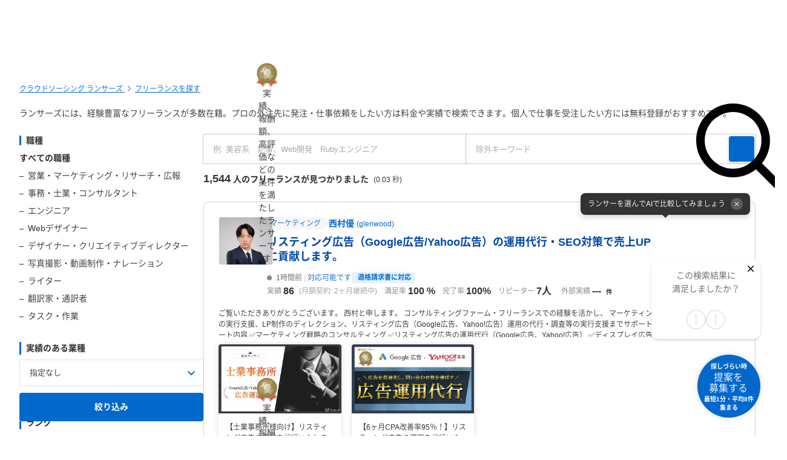

--- FILE ---
content_type: text/html; charset=UTF-8
request_url: https://www.lancers.jp/profile/search?job=marketing&refinement_skill%5B%5D=Excel
body_size: 53848
content:
<!DOCTYPE html>
<html lang="ja">
<head>
    <meta charset="utf-8">
    <meta name="format-detection" content="telephone=no">
    <meta name="viewport" content="width=device-width,initial-scale=1">
    <meta name="description" content="ランサーズには、経験豊富なフリーランスが多数在籍。プロの外注先に発注・仕事依頼をしたい方は料金や実績で検索できます。個人で仕事を受注したい方には無料登録がおすすめです。">
    <meta name="keywords" content="仕事,発注,外注,代行,ランサーズ,Lancers,フリーランス,マッチング,クラウドソーシング,プロ,マーケット">
        <link href="https://www.lancers.jp/profile/search?job=marketing&amp;refinement_skill%5B0%5D=Excel&amp;page=2" rel="next"/>    <title>仕事を依頼・外注できる個人・Excelのフリーランス・会社を探す-ランサーズ</title>

    <!-- css -->
    <link rel="stylesheet" type="text/css" href="//static.lancers.jp/css/sass_dest/rebirth.min.css?v=20260130034514"/>    <link rel="stylesheet" type="text/css" href="//static.lancers.jp/css/sass_dest/rebirth_projects/faq-modal.min.css?v=20260130034514"/>        <link rel="stylesheet" type="text/css" href="//static.lancers.jp/renewal/css/respond/ljp-frame.css?v=20260130034514"/>    <link rel="stylesheet" type="text/css" href="//static.lancers.jp/css/sass_dest/rebirth_projects/search/search.min.css?v=20260130034514"/><link rel="stylesheet" type="text/css" href="//static.lancers.jp/css/sass_dest/rebirth_projects/search/talent.min.css?v=20260130034514"/><link rel="stylesheet" type="text/css" href="//static.lancers.jp/css/sass_dest/rebirth_components/badge/badge--has-complement.min.css?v=20260130034514"/><link rel="stylesheet" type="text/css" href="//static.lancers.jp/css/sass_dest/rebirth_components/badge/badge-job.min.css?v=20260130034514"/><link rel="stylesheet" type="text/css" href="//static.lancers.jp/css/sass_dest/rebirth_components/badge/badge-invoice.min.css?v=20260130034514"/><link rel="stylesheet" type="text/css" href="//static.lancers.jp/css/sass_dest/rebirth_components/pager.min.css?v=20260130034514"/><link rel="stylesheet" type="text/css" href="//static.lancers.jp/dest/vanilla/lansearch/latest_lancer/style.css?v=20260130034514"/><link rel="stylesheet" type="text/css" href="//static.lancers.jp/css/sass_dest/rebirth_projects/search/compare_bar.min.css?v=20260130034514"/><link rel="stylesheet" type="text/css" href="//static.lancers.jp/css/sass_dest/rebirth_projects/search/plan_error_modal.min.css?v=20260130034514"/><link rel="stylesheet" type="text/css" href="//static.lancers.jp/css/sass_dest/rebirth_components/icon/solid/triangle-exclamation.min.css?v=20260130034514"/><link rel="stylesheet" type="text/css" href="//static.lancers.jp/css/sass_dest/rebirth_projects/search/like_or_dislike.min.css?v=20260130034514"/><link rel="stylesheet" type="text/css" href="//static.lancers.jp/renewal/css/common/toastr.min.css?v=20260130034514"/>
    <!-- js -->
    <script type="text/javascript" src="//static.lancers.jp/dest/npm_cdn_manager/npm/jquery/3.6.4/umd.js?v=20260130034514"></script>    <script type="text/javascript" src="//static.lancers.jp/dest/vanilla/search_result/filter/umd.js?v=20260130034514" defer="defer"></script><script type="text/javascript" src="//static.lancers.jp/dest/vanilla/search_result/highlight/umd.js?v=20260130034514" defer="defer"></script><script type="text/javascript" src="//static.lancers.jp/dest/vanilla/lansearch/latest_lancer/umd.js?v=20260130034514" defer="defer"></script><script type="text/javascript" src="//static.lancers.jp/dest/vanilla/lansearch/lancer_compare/umd.js?v=20260130034514" defer="defer"></script><script type="text/javascript" src="//static.lancers.jp/dest/npm_cdn_manager/npm/nookies/2.5.2/umd.js?v=20260130034514"></script><script type="text/javascript" src="//static.lancers.jp/dest/vanilla/search_result/analytics/umd.js?v=20260130034514" defer="defer"></script>    <script type="text/javascript" src="//static.lancers.jp/renewal/js/common/common.js?v=20260130034514"></script>
    <script type="text/javascript" src="//static.lancers.jp/renewal/js/react_app_vendors_dest/17.0.2/react_app_vendors.dll.js?v=20260130034514"></script>    <script type="text/javascript" src="//static.lancers.jp/renewal/js/dest/lancers.js?v=20260130034514" defer="defer"></script>
    <!-- canonicalの設定 -->
    <link rel="canonical" href="https://www.lancers.jp/profile/search?refinement_skill%5B%5D=Excel" />            <meta property="og:title" content="ランサーズ [Lancers] - 仕事をフリーランスに発注できるクラウドソーシング">
    <meta property="og:description" content="クラウドソーシング「ランサーズ」は、実績とスキルのあるフリーランスに仕事を発注できる仕事依頼サイトです。ロゴ作成、会社のネーミング、システム開発、ホームページ制作、タスク・作業など、全148種類の仕事ができます。 専門業者と比較するとクラウドソーシングは個人とのやりとりのため、ローコストかつハイスピードで仕事ができます。 登録・依頼・見積もりすべてが無料ですので、この機会にぜひ、日本最大級の...">
    <meta property="og:site_name" content="lancers">
    <meta property="og:url" content="https://www.lancers.jp/profile/search">
            <meta property="og:image" content="https://static.lancers.jp/img/icon/lancers_logo200_200.png?v=3.0">
        <meta property="og:type" content="website">
    <meta property="fb:app_id" content="614134448610575">

        <meta name="twitter:card" content="summary">
    <meta name="twitter:site" content="@lancersjp">
    <meta name="twitter:title" content="ランサーズ [Lancers] - 仕事をフリーランスに発注できるクラウドソーシング">
    <meta name="twitter:description" content="クラウドソーシング「ランサーズ」は、実績とスキルのあるフリーランスに仕事を発注できる仕事依頼サイトです。ロゴ作成、会社のネーミング、システム開発、ホームページ制作、タスク・作業など、全148種類の仕事ができます。 専門業者と比較するとクラウドソーシングは個人とのやりとりのため、ローコストかつハイスピードで仕事ができます。 登録・依頼・見積もりすべてが無料ですので、この機会にぜひ、日本最大級の...">
    <meta name="twitter:image:src" content="https://static.lancers.jp/img/icon/lancers_logo200_200.png?v=3.0">

        <meta name="application-name" content="ランサーズ"/>
    <meta name="msapplication-TileColor" content="#13366a"/>
    <meta name="msapplication-square70x70logo" content="//static.lancers.jp/smalltile.png"/>
    <meta name="msapplication-square150x150logo" content="//static.lancers.jp/mediumtile.png"/>
    <meta name="msapplication-wide310x150logo" content="//static.lancers.jp/widetile.png"/>
    <meta name="msapplication-square310x310logo" content="//static.lancers.jp/largetile.png"/>
    <script>
    var dataLayer = dataLayer || [];
    dataLayer.push({"dimension1":null,"dimension2":null,"dimension5":0,"dimension6":null,"dimension7":null,"dimension8":null,"dimension9":0,"dimension10":null,"dimension11":null,"dimension12":null,"dimension18":0,"dimension19":0,"dimension20":0,"dimension21":null,"dimension22":null});
</script>
<!-- Google Tag Manager -->
<script>(function(w,d,s,l,i){w[l]=w[l]||[];w[l].push({'gtm.start':
new Date().getTime(),event:'gtm.js'});var f=d.getElementsByTagName(s)[0],
j=d.createElement(s),dl=l!='dataLayer'?'&l='+l:'';j.async=true;j.src=
'https://www.googletagmanager.com/gtm.js?id='+i+dl;f.parentNode.insertBefore(j,f);
})(window,document,'script','dataLayer','GTM-TSDR');</script>
<script>
    (function(w,d,s,l,i){
        w[l]=w[l]||[];
        w[l].push({'gtm.start': new Date().getTime(), event:'gtm.js'});
        var f=d.getElementsByTagName(s)[0],
            j=d.createElement(s),
            dl=l!='dataLayer'?'&l='+l:'';
        j.async=true;
        j.src='https://www.googletagmanager.com/gtm.js?id='+i+dl;
        f.parentNode.insertBefore(j,f);
    })(window, document, 'script', 'dataLayer', 'GTM-WWS8TC92');
</script>
<!-- End Google Tag Manager -->

    <!-- datadog -->
    
    <script>
        (function(h,o,u,n,d) {
            h=h[d]=h[d]||{q:[],onReady:function(c){h.q.push(c)}}
            d=o.createElement(u);d.async=1;d.src=n
            n=o.getElementsByTagName(u)[0];n.parentNode.insertBefore(d,n)
        })(window,document,'script','https://www.datadoghq-browser-agent.com/datadog-logs-v4.js','DD_LOGS')
        DD_LOGS.onReady(function() {
            DD_LOGS.init({
                clientToken: 'pub600e4407f5cd336259d93406e8383145',
                site: 'datadoghq.com',
                forwardErrorsToLogs: true,
                service: 'lancers-app',
                beforeSend: (log) => {
                    if (log.error?.origin === "network") {
                                                return false;
                    }
                    if (log.error?.origin === "console") {
                                                if (/console error: やることリストの未読件数を取得できません。/.test(log.message)) {
                            return false;
                        }
                        if (/console error: お知らせ／メッセージの未読件数を取得できません。/.test(log.message)) {
                            return false;
                        }
                        if (/console error: 環境情報の取得に失敗しました。しばらくしても改善しない場合、サポートにお問い合わせください。/.test(log.message)) {
                            return false;
                        }
                    }
                },
                sampleRate: 100,
                env: 'production',
            });

            DD_LOGS.addLoggerGlobalContext('layout', 'default');
            DD_LOGS.addLoggerGlobalContext('layout_path', '');

            
        });
    </script>

    <script>
        (function(h,o,u,n,d) {
            h=h[d]=h[d]||{q:[],onReady:function(c){h.q.push(c)}}
            d=o.createElement(u);d.async=1;d.src=n
            n=o.getElementsByTagName(u)[0];n.parentNode.insertBefore(d,n)
        })(window,document,'script','https://www.datadoghq-browser-agent.com/datadog-rum-v4.js','DD_RUM')
        DD_RUM.onReady(function() {
            DD_RUM.init({
                clientToken: 'pub22b629a1bf985ee6686e1756212af157',
                applicationId: '8f410de9-2339-4dd1-91cb-0de032cc9817',
                site: 'datadoghq.com',
                service: 'lancers-app',
                allowedTracingOrigins: [/https:\/\/.*\.lancers\.jp/],
                sampleRate: 0,
                sessionReplaySampleRate: 10,
                trackInteractions: true,
                trackResources: true,
                trackLongTasks: true,
                defaultPrivacyLevel: 'allow',
                env: 'production',
                version: '',
                beforeSend: (event, context) => {
                    if ( false) {
                                                return false;
                    }
                },
            });

            let datadogUserSetting = {
                'layout': 'default',
                'layout_path': '',
            };

            
            DD_RUM.setUser(datadogUserSetting);

            DD_RUM.startSessionReplayRecording();
        })
    </script>

    <!-- firebase -->
    <script type="text/javascript" src="//static.lancers.jp/dest/vanilla/common/firebase/umd.js?v=20260130034514" defer="defer"></script>
</head>

<body class="frametype-respond">
    <!-- Google Tag Manager (noscript) -->
<noscript><iframe src="https://www.googletagmanager.com/ns.html?id=GTM-TSDR"
height="0" width="0" style="display:none;visibility:hidden"></iframe></noscript>
<noscript>
    <iframe src="https://www.googletagmanager.com/ns.html?id=GTM-WWS8TC92"
            height="0" width="0"
            style="display:none;visibility:hidden"></iframe>
</noscript>
<!-- End Google Tag Manager (noscript) -->

    <!-- HEADER-AREA -->
                
<!-- 共通React読み込み -->

    <div
        class="js-lancers-header"
        data-l-header='[]'
    ></div>
            <script type="text/javascript" src="//static.lancers.jp/js/header/current-header-role-lancer.js?v=20260130034514"></script>        <script type="text/javascript" src="//static.lancers.jp/renewal/js/header_dest/header.js?v=20260130034514"></script>        <!-- /HEADER-AREA -->

    <!-- CONTENT-AREA -->
        <div class="l-wrapper ">
        
<noscript class="c-alert c-alert--warning u-text-small u-text-center u-text-left-sp u-m0 u-p9">
    <em class="u-em">JavaScriptが無効</em> - ランサーズを利用するためには、JavaScriptの設定を有効にしてください。無効の場合、正常に動作しません。
</noscript>




                    
<div class="l-base p-search p-search-talent">
            <div class="u-pt6 l-page-header l-page-header--wide">
            <nav class="l-page-header__nav u-mb7">
<ul class="c-breadcrumb" itemscope itemtype="https://schema.org/BreadcrumbList">
        <li class="c-breadcrumb__item" itemscope itemprop="itemListElement" itemtype="https://schema.org/ListItem">
        <a class="c-link" href="/" itemprop="item">
            <span itemprop="name">クラウドソーシング ランサーズ</span>
        </a>
        <meta itemprop="position" content="1" />
    </li>
    <li class="c-breadcrumb__item" itemscope itemprop="itemListElement" itemtype="https://schema.org/ListItem">
        <a class="c-link" href="/profile/search?rank[]=expert&amp;rank[]=silver&amp;rank[]=bronze&amp;rank[]=regular" itemprop="item">
            <span itemprop="name">フリーランスを探す</span>
        </a>
        <meta itemprop="position" content="2" />
    </li>
                </ul>
</nav>
            <div class="l-page-header__content">
                <div class="l-page-header__title">
                                                                <p class="c-text u-mt8">
                            ランサーズには、経験豊富なフリーランスが多数在籍。プロの外注先に発注・仕事依頼をしたい方は料金や実績で検索できます。個人で仕事を受注したい方には無料登録がおすすめです。                        </p>
                                    </div>
            </div>
        </div>
    
        <main class="l-container l-container--wide js-search-items" data-items="[{&quot;id&quot;:2026473,&quot;prefix&quot;:&quot;PROFILE&quot;},{&quot;id&quot;:1614133,&quot;prefix&quot;:&quot;PROFILE&quot;},{&quot;id&quot;:2677919,&quot;prefix&quot;:&quot;PROFILE&quot;},{&quot;id&quot;:3416634,&quot;prefix&quot;:&quot;PROFILE&quot;},{&quot;id&quot;:3360642,&quot;prefix&quot;:&quot;PROFILE&quot;},{&quot;id&quot;:3533905,&quot;prefix&quot;:&quot;PROFILE&quot;},{&quot;id&quot;:3361296,&quot;prefix&quot;:&quot;PROFILE&quot;},{&quot;id&quot;:1733530,&quot;prefix&quot;:&quot;PROFILE&quot;},{&quot;id&quot;:1465464,&quot;prefix&quot;:&quot;PROFILE&quot;},{&quot;id&quot;:1519058,&quot;prefix&quot;:&quot;PROFILE&quot;},{&quot;id&quot;:1710522,&quot;prefix&quot;:&quot;PROFILE&quot;},{&quot;id&quot;:445047,&quot;prefix&quot;:&quot;PROFILE&quot;},{&quot;id&quot;:2037490,&quot;prefix&quot;:&quot;PROFILE&quot;},{&quot;id&quot;:3191066,&quot;prefix&quot;:&quot;PROFILE&quot;},{&quot;id&quot;:1148070,&quot;prefix&quot;:&quot;PROFILE&quot;}]">
        <form action="/profile/search" class="lansearch-form" novalidate="novalidate" id="WorkLegacyForm" method="get" accept-charset="utf-8">
            <div class="p-search-talent__row">
                <nav class="p-search-talent__col p-search-talent-sidenav">

    <div class="c-sp-bottom-sheets js-sp-sort">
        <div class="c-dropdown-mask js-sp-sort-mask js-sp-sort-close" aria-hidden="true"></div>
        <div class="c-sp-bottom-sheet">

            <div class="c-sp-bottom-sheet-headings u-visible-sp">
                <p class="c-heading c-heading--lv3 u-visible-sp">絞り込み</p>
                <button type="button" class="u-p7 js-sp-sort-close">
                    <i class="c-icon c-icon--color c-icon--s-xmark" aria-hidden="true"></i>
                </button>
            </div>

            <div class="c-sp-bottom-sheet-body js-realtime-filter">
                <div class="p-search-talent-sidenav__tools">

                                        <div class="c-basic-search__filter u-visible-sp js-sp-filter-toggle-wrapper">
                        <label class="c-basic-search__filter-label">
                            <button type="button" type="text" class="c-basic-search__filter-button js-sp-filter-toggle-trigger">職種</button>
                        </label>
                        <div class="c-dropdown-mask js-advanced-search-mask" aria-hidden="true"></div>
                    </div>

                    <dl class="p-search-talent-sidenav__list c-sp-bottom-sheets js-sp-filter-toggle-target">
                        <div class="c-sp-bottom-sheet">
                            <dt class="c-sp-bottom-sheet-headings">
                                <span class="p-search-talent-sidenav__list-title">職種</span>
                                <button type="button" class="u-p8 u-visible-sp js-advanced-search-mask">
                                    <i class="c-icon c-icon--color c-icon--s-xmark" aria-hidden="true"></i>
                                </button>
                            </dt>
                            <div class="c-sp-bottom-sheet-body">

                                <dd class="p-search-talent-sidenav__list-item  u-em ">
                                    <a class="c-link c-link--black c-link--no-visited-style" href="/profile/search?rank[]=expert&rank[]=silver&rank[]=bronze&rank[]=regular">
                                        すべての職種
                                    </a>
                                </dd>

                                                                                                            <dd class="p-search-talent-sidenav__list-item  p-search-talent-sidenav__list-item--child ">
                                            <a class="c-link c-link--black c-link--no-visited-style" href="/profile/search/salesmarketing?job=marketing&refinement_skill%5B0%5D=Excel">
                                                <span>営業・マーケティング・リサーチ・広報</span>
                                            </a>
                                        </dd>
                                    
                                    
                                                                                                            <dd class="p-search-talent-sidenav__list-item  p-search-talent-sidenav__list-item--child ">
                                            <a class="c-link c-link--black c-link--no-visited-style" href="/profile/search/business?job=marketing&refinement_skill%5B0%5D=Excel">
                                                <span>事務・士業・コンサルタント</span>
                                            </a>
                                        </dd>
                                    
                                    
                                                                                                            <dd class="p-search-talent-sidenav__list-item  p-search-talent-sidenav__list-item--child ">
                                            <a class="c-link c-link--black c-link--no-visited-style" href="/profile/search/system?job=marketing&refinement_skill%5B0%5D=Excel">
                                                <span>エンジニア</span>
                                            </a>
                                        </dd>
                                    
                                    
                                                                                                            <dd class="p-search-talent-sidenav__list-item  p-search-talent-sidenav__list-item--child ">
                                            <a class="c-link c-link--black c-link--no-visited-style" href="/profile/search/web?job=marketing&refinement_skill%5B0%5D=Excel">
                                                <span>Webデザイナー</span>
                                            </a>
                                        </dd>
                                    
                                    
                                                                                                            <dd class="p-search-talent-sidenav__list-item  p-search-talent-sidenav__list-item--child ">
                                            <a class="c-link c-link--black c-link--no-visited-style" href="/profile/search/design?job=marketing&refinement_skill%5B0%5D=Excel">
                                                <span>デザイナー・クリエイティブディレクター</span>
                                            </a>
                                        </dd>
                                    
                                    
                                                                                                            <dd class="p-search-talent-sidenav__list-item  p-search-talent-sidenav__list-item--child ">
                                            <a class="c-link c-link--black c-link--no-visited-style" href="/profile/search/multimedia?job=marketing&refinement_skill%5B0%5D=Excel">
                                                <span>写真撮影・動画制作・ナレーション</span>
                                            </a>
                                        </dd>
                                    
                                    
                                                                                                            <dd class="p-search-talent-sidenav__list-item  p-search-talent-sidenav__list-item--child ">
                                            <a class="c-link c-link--black c-link--no-visited-style" href="/profile/search/writing?job=marketing&refinement_skill%5B0%5D=Excel">
                                                <span>ライター</span>
                                            </a>
                                        </dd>
                                    
                                    
                                                                                                            <dd class="p-search-talent-sidenav__list-item  p-search-talent-sidenav__list-item--child ">
                                            <a class="c-link c-link--black c-link--no-visited-style" href="/profile/search/translation?job=marketing&refinement_skill%5B0%5D=Excel">
                                                <span>翻訳家・通訳者</span>
                                            </a>
                                        </dd>
                                    
                                    
                                                                                                            <dd class="p-search-talent-sidenav__list-item  p-search-talent-sidenav__list-item--child ">
                                            <a class="c-link c-link--black c-link--no-visited-style" href="/profile/search/task?job=marketing&refinement_skill%5B0%5D=Excel">
                                                <span>タスク・作業</span>
                                            </a>
                                        </dd>
                                    
                                    
                                
                                
                            </div>
                        </div>
                    </dl>
                </div>
                <div class="p-search-talent-sidenav__tools tools--industry">
                    <dl class="p-search-talent-sidenav__list">
                        <dt class="p-search-talent-sidenav__list-title u-visible-pc">実績のある業種</dt>
                        <dd class="p-search-talent-sidenav__list-item">
                            <label class="c-selectbox c-selectbox--fluid">
                                <div class="input select"><select name="industry_type_id" class="c-selectbox__input p-search-talent-sidenav__selectbox-input" id="WorkIndustryTypeId">
<option value="">指定なし</option>
<option value="2116">IT・通信・インターネット</option>
<option value="2120">マスコミ・メディア</option>
<option value="2138">新聞・雑誌・出版</option>
<option value="2121">広告・イベント・プロモーション</option>
<option value="2118">芸能・エンターテイメント</option>
<option value="2117">ゲーム・アニメ・玩具</option>
<option value="2113">恋愛・出会い・占い</option>
<option value="2114">婚活・ブライダル</option>
<option value="2132">動物・ペット</option>
<option value="2135">生花・園芸・造園</option>
<option value="2137">美術・工芸・音楽</option>
<option value="2139">スポーツ・フィットネス</option>
<option value="2145">自動車・バイク</option>
<option value="2141">旅行・観光・グルメ</option>
<option value="2140">ホテル・旅館・民泊</option>
<option value="2157">メーカー</option>
<option value="2150">商社</option>
<option value="2156">流通・運輸・交通</option>
<option value="2146">工業・製造</option>
<option value="2147">卸売・小売</option>
<option value="2136">ファッション・アパレル</option>
<option value="2134">家具・インテリア</option>
<option value="2142">食品・飲料・たばこ</option>
<option value="2112">医療・医薬</option>
<option value="2129">介護・福祉</option>
<option value="2131">家事代行</option>
<option value="2130">葬祭</option>
<option value="2119">金融・保険</option>
<option value="2115">住宅・不動産</option>
<option value="2143">建築・工務店</option>
<option value="2110">店舗（飲食店・居酒屋など）</option>
<option value="2111">美容室・サロン</option>
<option value="2128">資格・習い事</option>
<option value="2126">保育園・幼稚園</option>
<option value="2127">塾・予備校</option>
<option value="2125">大学・学校</option>
<option value="2155">学術・研究</option>
<option value="2123">リサーチ・調査</option>
<option value="2122">コンサルティング・シンクタンク</option>
<option value="2158">士業（個人事務所）</option>
<option value="2133">人材紹介・人材派遣</option>
<option value="2124">翻訳・通訳</option>
<option value="2149">エネルギー（電気・ガス・水道など）</option>
<option value="2148">農林・水産・鉱業</option>
<option value="2144">清掃・設備・警備</option>
<option value="2151">公益・非営利団体</option>
<option value="2152">官公庁・自治体</option>
<option value="2154">政治</option>
<option value="2153">宗教</option>
</select></div>                            </label>                        </dd>
                    </dl>
                    <label class="p-search-talent-sidenav__limited-item c-checkbox is-limited js-additional-search-modal-open" for="industry_reward">
                        <input type="checkbox" name="high_rank_industry" id="industry_reward" class="c-checkbox__input p-search-talent-sidenav__checkbox-input" disabled="disabled" value="1"/>                        <span class="c-checkbox__label p-search-talent-sidenav__checkbox-label">
                            業種の報酬上位で絞り込む
                            <i class="p-search-talent-sidenav__additional-search-icon c-icon c-icon--gray"></i>                        </span>
                    </label>
                </div>

                
                <div class="p-search-talent-sidenav__tools">
                                        <div class="c-basic-search__filter u-visible-sp js-sp-filter-toggle-wrapper">
                        <label class="c-basic-search__filter-label">
                            <button type="button" class="c-basic-search__filter-button js-sp-filter-toggle-trigger js-sp-rank-input">ランク</button>
                        </label>
                        <div class="c-dropdown-mask js-advanced-search-mask" aria-hidden="true"></div>
                    </div>

                    <dl class="p-search-talent-sidenav__list c-sp-bottom-sheets js-sp-filter-toggle-target">
                        <div class="c-sp-bottom-sheet">
                            <dt class="c-sp-bottom-sheet-headings">
                                <p class="p-search-talent-sidenav__list-title">ランク</p>
                                <button type="button" class="u-p8 u-visible-sp js-advanced-search-mask">
                                    <i class="c-icon c-icon--color c-icon--s-xmark" aria-hidden="true"></i>
                                </button>
                            </dt>
                            <dd class="p-search-talent-sidenav__list-item c-sp-bottom-sheet-body">
                                <ul class="c-lists c-lists--y">
                                                                            <li class="">
                                            <div class="c-checkbox js-sp-rank-search-checkbox">
                                                                                                <input type="checkbox" name="rank[]" id="RankExpert" value="expert" class="c-checkbox__input p-search-talent-sidenav__checkbox-input"/>                                                <label class="c-checkbox__label p-search-talent-sidenav__checkbox-label" for="RankExpert">認定ランサー</label>
                                            </div>
                                        </li>
                                                                            <li class="">
                                            <div class="c-checkbox js-sp-rank-search-checkbox">
                                                                                                <input type="checkbox" name="rank[]" id="RankSilver" value="silver" class="c-checkbox__input p-search-talent-sidenav__checkbox-input"/>                                                <label class="c-checkbox__label p-search-talent-sidenav__checkbox-label" for="RankSilver">シルバー</label>
                                            </div>
                                        </li>
                                                                            <li class="">
                                            <div class="c-checkbox js-sp-rank-search-checkbox">
                                                                                                <input type="checkbox" name="rank[]" id="RankBronze" value="bronze" class="c-checkbox__input p-search-talent-sidenav__checkbox-input"/>                                                <label class="c-checkbox__label p-search-talent-sidenav__checkbox-label" for="RankBronze">ブロンズ</label>
                                            </div>
                                        </li>
                                                                            <li class="">
                                            <div class="c-checkbox js-sp-rank-search-checkbox">
                                                                                                <input type="checkbox" name="rank[]" id="RankRegular" value="regular" class="c-checkbox__input p-search-talent-sidenav__checkbox-input"/>                                                <label class="c-checkbox__label p-search-talent-sidenav__checkbox-label" for="RankRegular">レギュラー</label>
                                            </div>
                                        </li>
                                                                    </ul>
                            </dd>
                            <dd class="p-search-talent-sidenav__list-item-footer is-sp">
                                <button type="button" class="c-button c-button--blue c-button--fluid js-sp-rank-search-select">ランクを選択する</button>
                            </dd>
                        </div>
                    </dl>
                </div>

                <div class="p-search-talent-sidenav__tools">
                                        <div class="c-basic-search__filter u-visible-sp js-sp-filter-toggle-wrapper">
                        <label class="c-basic-search__filter-label">
                            <button type="button" class="c-basic-search__filter-button js-sp-filter-toggle-trigger js-sp-badge-input">認証状況</button>
                        </label>
                        <div class="c-dropdown-mask js-advanced-search-mask" aria-hidden="true"></div>
                    </div>

                    <dl class="p-search-talent-sidenav__list c-sp-bottom-sheets js-sp-filter-toggle-target">
                        <div class="c-sp-bottom-sheet">
                            <dt class="c-sp-bottom-sheet-headings">
                                <p class="p-search-talent-sidenav__list-title">認証状況</p>
                                <button type="button" class="u-p8 u-visible-sp js-advanced-search-mask">
                                    <i class="c-icon c-icon--color c-icon--s-xmark" aria-hidden="true"></i>
                                </button>
                            </dt>
                            <dd class="p-search-talent-sidenav__list-item c-sp-bottom-sheet-body">
                                <ul class="c-lists c-lists--y">
                                                                            <li class="">
                                            <div class="c-checkbox js-sp-badge-search-checkbox">
                                                                                                <input type="checkbox" name="badge[]" id="BadgeIdentification" value="identification" class="c-checkbox__input p-search-talent-sidenav__checkbox-input"/>                                                <label class="c-checkbox__label p-search-talent-sidenav__checkbox-label" for="BadgeIdentification">本人確認済</label>
                                            </div>
                                        </li>
                                                                            <li class="">
                                            <div class="c-checkbox js-sp-badge-search-checkbox">
                                                                                                <input type="checkbox" name="badge[]" id="BadgeNda" value="nda" class="c-checkbox__input p-search-talent-sidenav__checkbox-input"/>                                                <label class="c-checkbox__label p-search-talent-sidenav__checkbox-label" for="BadgeNda">秘密保持確認済</label>
                                            </div>
                                        </li>
                                                                            <li class="">
                                            <div class="c-checkbox js-sp-badge-search-checkbox">
                                                                                                <input type="checkbox" name="badge[]" id="BadgeLancersCheck" value="lancers_check" class="c-checkbox__input p-search-talent-sidenav__checkbox-input"/>                                                <label class="c-checkbox__label p-search-talent-sidenav__checkbox-label" for="BadgeLancersCheck">ランサーズチェック済</label>
                                            </div>
                                        </li>
                                                                            <li class="">
                                            <div class="c-checkbox js-sp-badge-search-checkbox">
                                                                                                <input type="checkbox" name="badge[]" id="BadgePhoneCheck" value="phone_check" class="c-checkbox__input p-search-talent-sidenav__checkbox-input"/>                                                <label class="c-checkbox__label p-search-talent-sidenav__checkbox-label" for="BadgePhoneCheck">電話確認済</label>
                                            </div>
                                        </li>
                                                                    </ul>
                            </dd>
                            <dd class="p-search-talent-sidenav__list-item-footer is-sp">
                                <button type="button" class="c-button c-button--blue c-button--fluid js-sp-badge-search-select">認証状況を選択する</button>
                            </dd>
                        </div>
                    </dl>
                </div>

                <div class="p-search-talent-sidenav__tools">
                                        <div class="c-basic-search__filter u-visible-sp js-sp-filter-toggle-wrapper">
                        <label class="c-basic-search__filter-label">
                            <button type="button" class="c-basic-search__filter-button js-sp-filter-toggle-trigger js-sp-busy-input">稼働状況</button>
                        </label>
                        <div class="c-dropdown-mask js-advanced-search-mask" aria-hidden="true"></div>
                    </div>

                    <dl class="p-search-talent-sidenav__list c-sp-bottom-sheets js-sp-filter-toggle-target">
                        <div class="c-sp-bottom-sheet">
                            <dt class="c-sp-bottom-sheet-headings">
                                <p class="p-search-talent-sidenav__list-title">稼働状況</p>
                                <button type="button" class="u-p8 u-visible-sp js-advanced-search-mask">
                                    <i class="c-icon c-icon--color c-icon--s-xmark" aria-hidden="true"></i>
                                </button>
                            </dt>
                            <dd class="p-search-talent-sidenav__list-item c-sp-bottom-sheet-body">
                                <ul class="c-lists c-lists--y">
                                                                                                                    <li class="">
                                            <div class="c-checkbox js-sp-busy-search-checkbox">
                                                                                                    <input type="checkbox" name="status[]" id="StatusActive" value="active" class="c-checkbox__input p-search-talent-sidenav__checkbox-input"/>                                                <label class="c-checkbox__label p-search-talent-sidenav__checkbox-label" for="StatusActive">対応可能です</label>
                                            </div>
                                        </li>
                                                                                                                    <li class="">
                                            <div class="c-checkbox js-sp-busy-search-checkbox">
                                                                                                    <input type="checkbox" name="status[]" id="StatusCondition" value="condition" class="c-checkbox__input p-search-talent-sidenav__checkbox-input"/>                                                <label class="c-checkbox__label p-search-talent-sidenav__checkbox-label" for="StatusCondition">案件によります</label>
                                            </div>
                                        </li>
                                                                                                                    <li class="">
                                            <div class="c-checkbox js-sp-busy-search-checkbox">
                                                                                                    <input type="checkbox" name="status[]" id="StatusBusy" value="busy" class="c-checkbox__input p-search-talent-sidenav__checkbox-input"/>                                                <label class="c-checkbox__label p-search-talent-sidenav__checkbox-label" for="StatusBusy">今は忙しいです</label>
                                            </div>
                                        </li>
                                                                    </ul>
                            </dd>
                            <dd class="p-search-talent-sidenav__list-item-footer is-sp">
                                <button type="button" class="c-button c-button--blue c-button--fluid js-sp-busy-search-select">稼働状況を選択する</button>
                            </dd>
                        </div>
                    </dl>
                </div>

                <div class="p-search-talent-sidenav__tools">
                    <dl class="p-search-talent-sidenav__list">
                        <dt class="p-search-talent-sidenav__list-title u-visible-pc">個人・法人</dt>
                        <dd class="p-search-talent-sidenav__list-item">
                            <label class="c-selectbox c-selectbox--fluid">
                                <div class="input select required"><select name="type" id="UserType" class="c-selectbox__input p-search-talent-sidenav__selectbox-input" required="required">
<option value="">指定なし</option>
<option value="individual">個人</option>
<option value="corporation">法人</option>
</select></div>                            </label>                        </dd>
                    </dl>
                </div>

                <div class="p-search-talent-sidenav__tools">
                    <dl class="p-search-talent-sidenav__list">
                        <dt class="p-search-talent-sidenav__list-title u-visible-pc">都道府県</dt>
                        <dd class="p-search-talent-sidenav__list-item">
                            <div class="c-basic-search__filter c-dropdown js-sp-filter-toggle-wrapper">
                                <label class="c-basic-search__filter-label">
                                    
                                                                        <button type="button" class="c-selectbox__input p-search-talent-sidenav__prefectures-trigger u-visible-pc js-prefecture-search-toggle js-sp-filter-toggle-trigger" name="status">
                                        指定なし                                    </button>

                                                                        <button type="button" class="c-selectbox__input p-search-talent-sidenav__prefectures-trigger u-visible-sp js-prefecture-search-toggle js-sp-prefecture-search-toggle js-sp-filter-toggle-trigger" name="status">
                                        都道府県                                    </button>
                                </label>
                                <div class="p-search-talent-sidenav__prefectures-dropdown-mask c-dropdown-mask js-advanced-search-mask" aria-hidden="true"></div>
                            </div>
                        </dd>
                    </dl>
                </div>

                <dl class="p-search-talent-sidenav__prefectures-wrap c-sp-bottom-sheets js-prefecture-search">
                    <div class="c-sp-bottom-sheet">
                        <dt class="c-sp-bottom-sheet-headings u-visible-sp">
                            <p class="p-search-talent-sidenav__list-title">都道府県</p>
                            <button type="button" class="u-p8 u-visible-sp js-advanced-search-mask">
                                <i class="c-icon c-icon--color c-icon--s-xmark" aria-hidden="true"></i>
                            </button>
                        </dt>
                        <dd class="p-search-talent-sidenav__prefectures c-sp-bottom-sheet-body">
                            <ul class="c-input-list p-search-talent-sidenav__prefectures-list">
                                                                    <li class="c-input-list__item p-search-talent-sidenav__prefecture">
                                        <div class="c-checkbox js-prefecture-search-checkbox">
                                                                                        <input type="checkbox" name="prefecture[]" id="Prefecture1" value="1" class="c-checkbox__input p-search-talent-sidenav__checkbox-input"/>                                            <label class="c-checkbox__label p-search-talent-sidenav__checkbox-label p-search-talent-sidenav__prefecture-label" for="Prefecture1">北海道</label>
                                        </div>
                                    </li>
                                                                    <li class="c-input-list__item p-search-talent-sidenav__prefecture">
                                        <div class="c-checkbox js-prefecture-search-checkbox">
                                                                                        <input type="checkbox" name="prefecture[]" id="Prefecture2" value="2" class="c-checkbox__input p-search-talent-sidenav__checkbox-input"/>                                            <label class="c-checkbox__label p-search-talent-sidenav__checkbox-label p-search-talent-sidenav__prefecture-label" for="Prefecture2">青森県</label>
                                        </div>
                                    </li>
                                                                    <li class="c-input-list__item p-search-talent-sidenav__prefecture">
                                        <div class="c-checkbox js-prefecture-search-checkbox">
                                                                                        <input type="checkbox" name="prefecture[]" id="Prefecture3" value="3" class="c-checkbox__input p-search-talent-sidenav__checkbox-input"/>                                            <label class="c-checkbox__label p-search-talent-sidenav__checkbox-label p-search-talent-sidenav__prefecture-label" for="Prefecture3">岩手県</label>
                                        </div>
                                    </li>
                                                                    <li class="c-input-list__item p-search-talent-sidenav__prefecture">
                                        <div class="c-checkbox js-prefecture-search-checkbox">
                                                                                        <input type="checkbox" name="prefecture[]" id="Prefecture4" value="4" class="c-checkbox__input p-search-talent-sidenav__checkbox-input"/>                                            <label class="c-checkbox__label p-search-talent-sidenav__checkbox-label p-search-talent-sidenav__prefecture-label" for="Prefecture4">宮城県</label>
                                        </div>
                                    </li>
                                                                    <li class="c-input-list__item p-search-talent-sidenav__prefecture">
                                        <div class="c-checkbox js-prefecture-search-checkbox">
                                                                                        <input type="checkbox" name="prefecture[]" id="Prefecture5" value="5" class="c-checkbox__input p-search-talent-sidenav__checkbox-input"/>                                            <label class="c-checkbox__label p-search-talent-sidenav__checkbox-label p-search-talent-sidenav__prefecture-label" for="Prefecture5">秋田県</label>
                                        </div>
                                    </li>
                                                                    <li class="c-input-list__item p-search-talent-sidenav__prefecture">
                                        <div class="c-checkbox js-prefecture-search-checkbox">
                                                                                        <input type="checkbox" name="prefecture[]" id="Prefecture6" value="6" class="c-checkbox__input p-search-talent-sidenav__checkbox-input"/>                                            <label class="c-checkbox__label p-search-talent-sidenav__checkbox-label p-search-talent-sidenav__prefecture-label" for="Prefecture6">山形県</label>
                                        </div>
                                    </li>
                                                                    <li class="c-input-list__item p-search-talent-sidenav__prefecture">
                                        <div class="c-checkbox js-prefecture-search-checkbox">
                                                                                        <input type="checkbox" name="prefecture[]" id="Prefecture7" value="7" class="c-checkbox__input p-search-talent-sidenav__checkbox-input"/>                                            <label class="c-checkbox__label p-search-talent-sidenav__checkbox-label p-search-talent-sidenav__prefecture-label" for="Prefecture7">福島県</label>
                                        </div>
                                    </li>
                                                                    <li class="c-input-list__item p-search-talent-sidenav__prefecture">
                                        <div class="c-checkbox js-prefecture-search-checkbox">
                                                                                        <input type="checkbox" name="prefecture[]" id="Prefecture8" value="8" class="c-checkbox__input p-search-talent-sidenav__checkbox-input"/>                                            <label class="c-checkbox__label p-search-talent-sidenav__checkbox-label p-search-talent-sidenav__prefecture-label" for="Prefecture8">茨城県</label>
                                        </div>
                                    </li>
                                                                    <li class="c-input-list__item p-search-talent-sidenav__prefecture">
                                        <div class="c-checkbox js-prefecture-search-checkbox">
                                                                                        <input type="checkbox" name="prefecture[]" id="Prefecture9" value="9" class="c-checkbox__input p-search-talent-sidenav__checkbox-input"/>                                            <label class="c-checkbox__label p-search-talent-sidenav__checkbox-label p-search-talent-sidenav__prefecture-label" for="Prefecture9">栃木県</label>
                                        </div>
                                    </li>
                                                                    <li class="c-input-list__item p-search-talent-sidenav__prefecture">
                                        <div class="c-checkbox js-prefecture-search-checkbox">
                                                                                        <input type="checkbox" name="prefecture[]" id="Prefecture10" value="10" class="c-checkbox__input p-search-talent-sidenav__checkbox-input"/>                                            <label class="c-checkbox__label p-search-talent-sidenav__checkbox-label p-search-talent-sidenav__prefecture-label" for="Prefecture10">群馬県</label>
                                        </div>
                                    </li>
                                                                    <li class="c-input-list__item p-search-talent-sidenav__prefecture">
                                        <div class="c-checkbox js-prefecture-search-checkbox">
                                                                                        <input type="checkbox" name="prefecture[]" id="Prefecture11" value="11" class="c-checkbox__input p-search-talent-sidenav__checkbox-input"/>                                            <label class="c-checkbox__label p-search-talent-sidenav__checkbox-label p-search-talent-sidenav__prefecture-label" for="Prefecture11">埼玉県</label>
                                        </div>
                                    </li>
                                                                    <li class="c-input-list__item p-search-talent-sidenav__prefecture">
                                        <div class="c-checkbox js-prefecture-search-checkbox">
                                                                                        <input type="checkbox" name="prefecture[]" id="Prefecture12" value="12" class="c-checkbox__input p-search-talent-sidenav__checkbox-input"/>                                            <label class="c-checkbox__label p-search-talent-sidenav__checkbox-label p-search-talent-sidenav__prefecture-label" for="Prefecture12">千葉県</label>
                                        </div>
                                    </li>
                                                                    <li class="c-input-list__item p-search-talent-sidenav__prefecture">
                                        <div class="c-checkbox js-prefecture-search-checkbox">
                                                                                        <input type="checkbox" name="prefecture[]" id="Prefecture13" value="13" class="c-checkbox__input p-search-talent-sidenav__checkbox-input"/>                                            <label class="c-checkbox__label p-search-talent-sidenav__checkbox-label p-search-talent-sidenav__prefecture-label" for="Prefecture13">東京都</label>
                                        </div>
                                    </li>
                                                                    <li class="c-input-list__item p-search-talent-sidenav__prefecture">
                                        <div class="c-checkbox js-prefecture-search-checkbox">
                                                                                        <input type="checkbox" name="prefecture[]" id="Prefecture14" value="14" class="c-checkbox__input p-search-talent-sidenav__checkbox-input"/>                                            <label class="c-checkbox__label p-search-talent-sidenav__checkbox-label p-search-talent-sidenav__prefecture-label" for="Prefecture14">神奈川県</label>
                                        </div>
                                    </li>
                                                                    <li class="c-input-list__item p-search-talent-sidenav__prefecture">
                                        <div class="c-checkbox js-prefecture-search-checkbox">
                                                                                        <input type="checkbox" name="prefecture[]" id="Prefecture15" value="15" class="c-checkbox__input p-search-talent-sidenav__checkbox-input"/>                                            <label class="c-checkbox__label p-search-talent-sidenav__checkbox-label p-search-talent-sidenav__prefecture-label" for="Prefecture15">新潟県</label>
                                        </div>
                                    </li>
                                                                    <li class="c-input-list__item p-search-talent-sidenav__prefecture">
                                        <div class="c-checkbox js-prefecture-search-checkbox">
                                                                                        <input type="checkbox" name="prefecture[]" id="Prefecture16" value="16" class="c-checkbox__input p-search-talent-sidenav__checkbox-input"/>                                            <label class="c-checkbox__label p-search-talent-sidenav__checkbox-label p-search-talent-sidenav__prefecture-label" for="Prefecture16">富山県</label>
                                        </div>
                                    </li>
                                                                    <li class="c-input-list__item p-search-talent-sidenav__prefecture">
                                        <div class="c-checkbox js-prefecture-search-checkbox">
                                                                                        <input type="checkbox" name="prefecture[]" id="Prefecture17" value="17" class="c-checkbox__input p-search-talent-sidenav__checkbox-input"/>                                            <label class="c-checkbox__label p-search-talent-sidenav__checkbox-label p-search-talent-sidenav__prefecture-label" for="Prefecture17">石川県</label>
                                        </div>
                                    </li>
                                                                    <li class="c-input-list__item p-search-talent-sidenav__prefecture">
                                        <div class="c-checkbox js-prefecture-search-checkbox">
                                                                                        <input type="checkbox" name="prefecture[]" id="Prefecture18" value="18" class="c-checkbox__input p-search-talent-sidenav__checkbox-input"/>                                            <label class="c-checkbox__label p-search-talent-sidenav__checkbox-label p-search-talent-sidenav__prefecture-label" for="Prefecture18">福井県</label>
                                        </div>
                                    </li>
                                                                    <li class="c-input-list__item p-search-talent-sidenav__prefecture">
                                        <div class="c-checkbox js-prefecture-search-checkbox">
                                                                                        <input type="checkbox" name="prefecture[]" id="Prefecture19" value="19" class="c-checkbox__input p-search-talent-sidenav__checkbox-input"/>                                            <label class="c-checkbox__label p-search-talent-sidenav__checkbox-label p-search-talent-sidenav__prefecture-label" for="Prefecture19">山梨県</label>
                                        </div>
                                    </li>
                                                                    <li class="c-input-list__item p-search-talent-sidenav__prefecture">
                                        <div class="c-checkbox js-prefecture-search-checkbox">
                                                                                        <input type="checkbox" name="prefecture[]" id="Prefecture20" value="20" class="c-checkbox__input p-search-talent-sidenav__checkbox-input"/>                                            <label class="c-checkbox__label p-search-talent-sidenav__checkbox-label p-search-talent-sidenav__prefecture-label" for="Prefecture20">長野県</label>
                                        </div>
                                    </li>
                                                                    <li class="c-input-list__item p-search-talent-sidenav__prefecture">
                                        <div class="c-checkbox js-prefecture-search-checkbox">
                                                                                        <input type="checkbox" name="prefecture[]" id="Prefecture21" value="21" class="c-checkbox__input p-search-talent-sidenav__checkbox-input"/>                                            <label class="c-checkbox__label p-search-talent-sidenav__checkbox-label p-search-talent-sidenav__prefecture-label" for="Prefecture21">岐阜県</label>
                                        </div>
                                    </li>
                                                                    <li class="c-input-list__item p-search-talent-sidenav__prefecture">
                                        <div class="c-checkbox js-prefecture-search-checkbox">
                                                                                        <input type="checkbox" name="prefecture[]" id="Prefecture22" value="22" class="c-checkbox__input p-search-talent-sidenav__checkbox-input"/>                                            <label class="c-checkbox__label p-search-talent-sidenav__checkbox-label p-search-talent-sidenav__prefecture-label" for="Prefecture22">静岡県</label>
                                        </div>
                                    </li>
                                                                    <li class="c-input-list__item p-search-talent-sidenav__prefecture">
                                        <div class="c-checkbox js-prefecture-search-checkbox">
                                                                                        <input type="checkbox" name="prefecture[]" id="Prefecture23" value="23" class="c-checkbox__input p-search-talent-sidenav__checkbox-input"/>                                            <label class="c-checkbox__label p-search-talent-sidenav__checkbox-label p-search-talent-sidenav__prefecture-label" for="Prefecture23">愛知県</label>
                                        </div>
                                    </li>
                                                                    <li class="c-input-list__item p-search-talent-sidenav__prefecture">
                                        <div class="c-checkbox js-prefecture-search-checkbox">
                                                                                        <input type="checkbox" name="prefecture[]" id="Prefecture24" value="24" class="c-checkbox__input p-search-talent-sidenav__checkbox-input"/>                                            <label class="c-checkbox__label p-search-talent-sidenav__checkbox-label p-search-talent-sidenav__prefecture-label" for="Prefecture24">三重県</label>
                                        </div>
                                    </li>
                                                                    <li class="c-input-list__item p-search-talent-sidenav__prefecture">
                                        <div class="c-checkbox js-prefecture-search-checkbox">
                                                                                        <input type="checkbox" name="prefecture[]" id="Prefecture25" value="25" class="c-checkbox__input p-search-talent-sidenav__checkbox-input"/>                                            <label class="c-checkbox__label p-search-talent-sidenav__checkbox-label p-search-talent-sidenav__prefecture-label" for="Prefecture25">滋賀県</label>
                                        </div>
                                    </li>
                                                                    <li class="c-input-list__item p-search-talent-sidenav__prefecture">
                                        <div class="c-checkbox js-prefecture-search-checkbox">
                                                                                        <input type="checkbox" name="prefecture[]" id="Prefecture26" value="26" class="c-checkbox__input p-search-talent-sidenav__checkbox-input"/>                                            <label class="c-checkbox__label p-search-talent-sidenav__checkbox-label p-search-talent-sidenav__prefecture-label" for="Prefecture26">京都府</label>
                                        </div>
                                    </li>
                                                                    <li class="c-input-list__item p-search-talent-sidenav__prefecture">
                                        <div class="c-checkbox js-prefecture-search-checkbox">
                                                                                        <input type="checkbox" name="prefecture[]" id="Prefecture27" value="27" class="c-checkbox__input p-search-talent-sidenav__checkbox-input"/>                                            <label class="c-checkbox__label p-search-talent-sidenav__checkbox-label p-search-talent-sidenav__prefecture-label" for="Prefecture27">大阪府</label>
                                        </div>
                                    </li>
                                                                    <li class="c-input-list__item p-search-talent-sidenav__prefecture">
                                        <div class="c-checkbox js-prefecture-search-checkbox">
                                                                                        <input type="checkbox" name="prefecture[]" id="Prefecture28" value="28" class="c-checkbox__input p-search-talent-sidenav__checkbox-input"/>                                            <label class="c-checkbox__label p-search-talent-sidenav__checkbox-label p-search-talent-sidenav__prefecture-label" for="Prefecture28">兵庫県</label>
                                        </div>
                                    </li>
                                                                    <li class="c-input-list__item p-search-talent-sidenav__prefecture">
                                        <div class="c-checkbox js-prefecture-search-checkbox">
                                                                                        <input type="checkbox" name="prefecture[]" id="Prefecture29" value="29" class="c-checkbox__input p-search-talent-sidenav__checkbox-input"/>                                            <label class="c-checkbox__label p-search-talent-sidenav__checkbox-label p-search-talent-sidenav__prefecture-label" for="Prefecture29">奈良県</label>
                                        </div>
                                    </li>
                                                                    <li class="c-input-list__item p-search-talent-sidenav__prefecture">
                                        <div class="c-checkbox js-prefecture-search-checkbox">
                                                                                        <input type="checkbox" name="prefecture[]" id="Prefecture30" value="30" class="c-checkbox__input p-search-talent-sidenav__checkbox-input"/>                                            <label class="c-checkbox__label p-search-talent-sidenav__checkbox-label p-search-talent-sidenav__prefecture-label" for="Prefecture30">和歌山県</label>
                                        </div>
                                    </li>
                                                                    <li class="c-input-list__item p-search-talent-sidenav__prefecture">
                                        <div class="c-checkbox js-prefecture-search-checkbox">
                                                                                        <input type="checkbox" name="prefecture[]" id="Prefecture31" value="31" class="c-checkbox__input p-search-talent-sidenav__checkbox-input"/>                                            <label class="c-checkbox__label p-search-talent-sidenav__checkbox-label p-search-talent-sidenav__prefecture-label" for="Prefecture31">鳥取県</label>
                                        </div>
                                    </li>
                                                                    <li class="c-input-list__item p-search-talent-sidenav__prefecture">
                                        <div class="c-checkbox js-prefecture-search-checkbox">
                                                                                        <input type="checkbox" name="prefecture[]" id="Prefecture32" value="32" class="c-checkbox__input p-search-talent-sidenav__checkbox-input"/>                                            <label class="c-checkbox__label p-search-talent-sidenav__checkbox-label p-search-talent-sidenav__prefecture-label" for="Prefecture32">島根県</label>
                                        </div>
                                    </li>
                                                                    <li class="c-input-list__item p-search-talent-sidenav__prefecture">
                                        <div class="c-checkbox js-prefecture-search-checkbox">
                                                                                        <input type="checkbox" name="prefecture[]" id="Prefecture33" value="33" class="c-checkbox__input p-search-talent-sidenav__checkbox-input"/>                                            <label class="c-checkbox__label p-search-talent-sidenav__checkbox-label p-search-talent-sidenav__prefecture-label" for="Prefecture33">岡山県</label>
                                        </div>
                                    </li>
                                                                    <li class="c-input-list__item p-search-talent-sidenav__prefecture">
                                        <div class="c-checkbox js-prefecture-search-checkbox">
                                                                                        <input type="checkbox" name="prefecture[]" id="Prefecture34" value="34" class="c-checkbox__input p-search-talent-sidenav__checkbox-input"/>                                            <label class="c-checkbox__label p-search-talent-sidenav__checkbox-label p-search-talent-sidenav__prefecture-label" for="Prefecture34">広島県</label>
                                        </div>
                                    </li>
                                                                    <li class="c-input-list__item p-search-talent-sidenav__prefecture">
                                        <div class="c-checkbox js-prefecture-search-checkbox">
                                                                                        <input type="checkbox" name="prefecture[]" id="Prefecture35" value="35" class="c-checkbox__input p-search-talent-sidenav__checkbox-input"/>                                            <label class="c-checkbox__label p-search-talent-sidenav__checkbox-label p-search-talent-sidenav__prefecture-label" for="Prefecture35">山口県</label>
                                        </div>
                                    </li>
                                                                    <li class="c-input-list__item p-search-talent-sidenav__prefecture">
                                        <div class="c-checkbox js-prefecture-search-checkbox">
                                                                                        <input type="checkbox" name="prefecture[]" id="Prefecture36" value="36" class="c-checkbox__input p-search-talent-sidenav__checkbox-input"/>                                            <label class="c-checkbox__label p-search-talent-sidenav__checkbox-label p-search-talent-sidenav__prefecture-label" for="Prefecture36">徳島県</label>
                                        </div>
                                    </li>
                                                                    <li class="c-input-list__item p-search-talent-sidenav__prefecture">
                                        <div class="c-checkbox js-prefecture-search-checkbox">
                                                                                        <input type="checkbox" name="prefecture[]" id="Prefecture37" value="37" class="c-checkbox__input p-search-talent-sidenav__checkbox-input"/>                                            <label class="c-checkbox__label p-search-talent-sidenav__checkbox-label p-search-talent-sidenav__prefecture-label" for="Prefecture37">香川県</label>
                                        </div>
                                    </li>
                                                                    <li class="c-input-list__item p-search-talent-sidenav__prefecture">
                                        <div class="c-checkbox js-prefecture-search-checkbox">
                                                                                        <input type="checkbox" name="prefecture[]" id="Prefecture38" value="38" class="c-checkbox__input p-search-talent-sidenav__checkbox-input"/>                                            <label class="c-checkbox__label p-search-talent-sidenav__checkbox-label p-search-talent-sidenav__prefecture-label" for="Prefecture38">愛媛県</label>
                                        </div>
                                    </li>
                                                                    <li class="c-input-list__item p-search-talent-sidenav__prefecture">
                                        <div class="c-checkbox js-prefecture-search-checkbox">
                                                                                        <input type="checkbox" name="prefecture[]" id="Prefecture39" value="39" class="c-checkbox__input p-search-talent-sidenav__checkbox-input"/>                                            <label class="c-checkbox__label p-search-talent-sidenav__checkbox-label p-search-talent-sidenav__prefecture-label" for="Prefecture39">高知県</label>
                                        </div>
                                    </li>
                                                                    <li class="c-input-list__item p-search-talent-sidenav__prefecture">
                                        <div class="c-checkbox js-prefecture-search-checkbox">
                                                                                        <input type="checkbox" name="prefecture[]" id="Prefecture40" value="40" class="c-checkbox__input p-search-talent-sidenav__checkbox-input"/>                                            <label class="c-checkbox__label p-search-talent-sidenav__checkbox-label p-search-talent-sidenav__prefecture-label" for="Prefecture40">福岡県</label>
                                        </div>
                                    </li>
                                                                    <li class="c-input-list__item p-search-talent-sidenav__prefecture">
                                        <div class="c-checkbox js-prefecture-search-checkbox">
                                                                                        <input type="checkbox" name="prefecture[]" id="Prefecture41" value="41" class="c-checkbox__input p-search-talent-sidenav__checkbox-input"/>                                            <label class="c-checkbox__label p-search-talent-sidenav__checkbox-label p-search-talent-sidenav__prefecture-label" for="Prefecture41">佐賀県</label>
                                        </div>
                                    </li>
                                                                    <li class="c-input-list__item p-search-talent-sidenav__prefecture">
                                        <div class="c-checkbox js-prefecture-search-checkbox">
                                                                                        <input type="checkbox" name="prefecture[]" id="Prefecture42" value="42" class="c-checkbox__input p-search-talent-sidenav__checkbox-input"/>                                            <label class="c-checkbox__label p-search-talent-sidenav__checkbox-label p-search-talent-sidenav__prefecture-label" for="Prefecture42">長崎県</label>
                                        </div>
                                    </li>
                                                                    <li class="c-input-list__item p-search-talent-sidenav__prefecture">
                                        <div class="c-checkbox js-prefecture-search-checkbox">
                                                                                        <input type="checkbox" name="prefecture[]" id="Prefecture43" value="43" class="c-checkbox__input p-search-talent-sidenav__checkbox-input"/>                                            <label class="c-checkbox__label p-search-talent-sidenav__checkbox-label p-search-talent-sidenav__prefecture-label" for="Prefecture43">熊本県</label>
                                        </div>
                                    </li>
                                                                    <li class="c-input-list__item p-search-talent-sidenav__prefecture">
                                        <div class="c-checkbox js-prefecture-search-checkbox">
                                                                                        <input type="checkbox" name="prefecture[]" id="Prefecture44" value="44" class="c-checkbox__input p-search-talent-sidenav__checkbox-input"/>                                            <label class="c-checkbox__label p-search-talent-sidenav__checkbox-label p-search-talent-sidenav__prefecture-label" for="Prefecture44">大分県</label>
                                        </div>
                                    </li>
                                                                    <li class="c-input-list__item p-search-talent-sidenav__prefecture">
                                        <div class="c-checkbox js-prefecture-search-checkbox">
                                                                                        <input type="checkbox" name="prefecture[]" id="Prefecture45" value="45" class="c-checkbox__input p-search-talent-sidenav__checkbox-input"/>                                            <label class="c-checkbox__label p-search-talent-sidenav__checkbox-label p-search-talent-sidenav__prefecture-label" for="Prefecture45">宮崎県</label>
                                        </div>
                                    </li>
                                                                    <li class="c-input-list__item p-search-talent-sidenav__prefecture">
                                        <div class="c-checkbox js-prefecture-search-checkbox">
                                                                                        <input type="checkbox" name="prefecture[]" id="Prefecture46" value="46" class="c-checkbox__input p-search-talent-sidenav__checkbox-input"/>                                            <label class="c-checkbox__label p-search-talent-sidenav__checkbox-label p-search-talent-sidenav__prefecture-label" for="Prefecture46">鹿児島県</label>
                                        </div>
                                    </li>
                                                                    <li class="c-input-list__item p-search-talent-sidenav__prefecture">
                                        <div class="c-checkbox js-prefecture-search-checkbox">
                                                                                        <input type="checkbox" name="prefecture[]" id="Prefecture47" value="47" class="c-checkbox__input p-search-talent-sidenav__checkbox-input"/>                                            <label class="c-checkbox__label p-search-talent-sidenav__checkbox-label p-search-talent-sidenav__prefecture-label" for="Prefecture47">沖縄県</label>
                                        </div>
                                    </li>
                                                                    <li class="c-input-list__item p-search-talent-sidenav__prefecture">
                                        <div class="c-checkbox js-prefecture-search-checkbox">
                                                                                        <input type="checkbox" name="prefecture[]" id="Prefecture99" value="99" class="c-checkbox__input p-search-talent-sidenav__checkbox-input"/>                                            <label class="c-checkbox__label p-search-talent-sidenav__checkbox-label p-search-talent-sidenav__prefecture-label" for="Prefecture99">日本国外</label>
                                        </div>
                                    </li>
                                                            </ul>
                        </dd>
                        <button type="button" class="p-search-talent-sidenav__prefectures-button c-button c-button--fluid c-button--blue js-prefecture-search-select">地域を選択する</button>
                    </div>
                </dl>

                <div class="p-search-talent-sidenav__tools">
                    <dl class="p-search-talent-sidenav__list">
                        <dt class="p-search-talent-sidenav__list-title u-visible-pc">最終ログイン</dt>
                        <dd class="p-search-talent-sidenav__list-item">
                            <label class="c-selectbox c-selectbox--fluid">
                                <select class="p-search-talent-sidenav__selectbox-input c-selectbox__input" name="visited">
                                                                                                                                                        <option value="" >
                                            指定なし                                        </option>
                                                                                                                    <option value="1" >
                                            オンライン                                        </option>
                                                                                                                    <option value="24" >
                                            24時間以内                                        </option>
                                                                                                                    <option value="168" >
                                            7日以内                                        </option>
                                                                                                                    <option value="720" >
                                            30日以内                                        </option>
                                                                    </select>
                            </label>
                        </dd>
                    </dl>
                </div>

                <div class="p-search-talent-sidenav__tools">
                    <dl class="p-search-talent-sidenav__list">
                        <dt class="p-search-talent-sidenav__list-title u-visible-pc">年齢</dt>
                        <dd class="p-search-talent-sidenav__list-item">
                            <label class="c-selectbox c-selectbox--fluid">
                                <select class="p-search-talent-sidenav__selectbox-input c-selectbox__input" name="age">
                                                                                                                                                        <option value="" >
                                            指定なし                                        </option>
                                                                                                                    <option value="15-19" >
                                            10代後半                                        </option>
                                                                                                                    <option value="20-24" >
                                            20代前半                                        </option>
                                                                                                                    <option value="25-29" >
                                            20代後半                                        </option>
                                                                                                                    <option value="30-34" >
                                            30代前半                                        </option>
                                                                                                                    <option value="35-39" >
                                            30代後半                                        </option>
                                                                                                                    <option value="40-49" >
                                            40代                                        </option>
                                                                                                                    <option value="50-59" >
                                            50代                                        </option>
                                                                                                                    <option value="60-" >
                                            60代以上                                        </option>
                                                                    </select>
                            </label>
                        </dd>
                    </dl>
                </div>

                <div class="p-search-talent-sidenav__tools">
                    <dl class="p-search-talent-sidenav__list">
                        <dt class="p-search-talent-sidenav__list-title u-visible-pc">性別</dt>
                        <dd class="p-search-talent-sidenav__list-item">
                            <label class="c-selectbox c-selectbox--fluid">
                                <select class="p-search-talent-sidenav__selectbox-input c-selectbox__input" name="gender">
                                                                                                                                                        <option value="" >
                                            指定なし                                        </option>
                                                                                                                    <option value="male" >
                                            男性                                        </option>
                                                                                                                    <option value="female" >
                                            女性                                        </option>
                                                                    </select>
                            </label>
                        </dd>
                    </dl>
                </div>

                <div class="p-search-talent-sidenav__tools u-visible-sp">
                    <dl class="p-search-talent-sidenav__list">
                        <dt class="p-search-talent-sidenav__list-title p-search-talent-sidenav__list-title--has-margin-sp">除外キーワード</dt>
                        <dd class="p-search-talent-sidenav__list-item">
                            <input name="not" id="Not" class="c-text-input c-text-input--fluid" placeholder="除外キーワード" value="" type="text"/>                        </dd>
                    </dl>
                </div>

                <div class="p-search-talent-sidenav__special-search js-special-search">
                    <div class="p-search-talent-sidenav__tools is-limited js-additional-search-modal-open">
                        <dl class="p-search-talent-sidenav__list">
                            <dt class="p-search-talent-sidenav__list-title p-search-talent-sidenav__list-title--has-margin-sp">希望時間単価<i class="p-search-talent-sidenav__additional-search-icon c-icon c-icon--gray"></i></dt>
                            <dd class="p-search-talent-sidenav__list-item">
                                <label class="p-search-talent-sidenav__list-label c-text-input--fluid p-search-talent-sidenav__timecharge_rate-label">
                                    <input name="timecharge_rate_from" id="TimechargeRateFrom" class="c-text-input p-search-talent-sidenav__timecharge_rate-input" disabled="disabled" placeholder="2000" type="text" value=""/><div class="p-search-talent-sidenav__timecharge_rate-text">円以上</div>
                                </label>
                            </dd>
                            <dd class="p-search-talent-sidenav__list-item">
                                <label class="p-search-talent-sidenav__list-label c-text-input--fluid p-search-talent-sidenav__timecharge_rate-label">
                                    <input name="timecharge_rate_to" id="TimechargeRateTo" class="c-text-input p-search-talent-sidenav__timecharge_rate-input" disabled="disabled" placeholder="3000" type="text" value=""/><div class="p-search-talent-sidenav__timecharge_rate-text">円以下</div>
                                </label>
                            </dd>
                        </dl>
                    </div>

                    <div class="p-search-talent-sidenav__tools is-limited js-additional-search-modal-open">
                        <dl class="p-search-talent-sidenav__list">
                            <dt class="p-search-talent-sidenav__list-title u-visible-pc">完了率<i class="p-search-talent-sidenav__additional-search-icon c-icon c-icon--gray"></i></dt>
                            <dd class="p-search-talent-sidenav__list-item">
                                <label class="p-search-talent-sidenav__list-label c-selectbox c-selectbox--fluid">
                                    <select name="complete_rate" id="CompleteRate" class="c-selectbox__input p-search-talent-sidenav__selectbox-input" disabled="disabled">
<option value="">指定なし</option>
<option value="80">80%以上</option>
<option value="85">85%以上</option>
<option value="90">90%以上</option>
<option value="95">95%以上</option>
</select>                                </label>                            </dd>
                        </dl>
                    </div>

                    <div class="p-search-talent-sidenav__tools is-limited js-additional-search-modal-open">
                        <dl class="p-search-talent-sidenav__list">
                            <dt class="p-search-talent-sidenav__list-title u-visible-pc">メッセージ返信率<i class="p-search-talent-sidenav__additional-search-icon c-icon c-icon--gray"></i></dt>
                            <dd class="p-search-talent-sidenav__list-item">
                                <label class="p-search-talent-sidenav__list-label c-selectbox c-selectbox--fluid">
                                    <select name="reply_rate" id="ReplyRate" class="c-selectbox__input p-search-talent-sidenav__selectbox-input" disabled="disabled">
<option value="">指定なし</option>
<option value="80">80%以上</option>
<option value="85">85%以上</option>
<option value="90">90%以上</option>
<option value="95">95%以上</option>
</select>                                </label>                            </dd>
                        </dl>
                    </div>

                    <div class="p-search-talent-sidenav__tools is-limited js-additional-search-modal-open">
                        <dl class="p-search-talent-sidenav__list">
                            <dt class="p-search-talent-sidenav__list-title u-visible-pc">総合評価満足度<i class="p-search-talent-sidenav__additional-search-icon c-icon c-icon--gray"></i></dt>
                            <dd class="p-search-talent-sidenav__list-item">
                                <label class="p-search-talent-sidenav__list-label c-selectbox c-selectbox--fluid">
                                    <select name="good_rate" id="goodRate" class="c-selectbox__input p-search-talent-sidenav__selectbox-input" disabled="disabled">
<option value="">指定なし</option>
<option value="85">85%以上</option>
<option value="90">90%以上</option>
<option value="95">95%以上</option>
</select>                                </label>                            </dd>
                        </dl>
                    </div>

                    <div class="p-search-talent-sidenav__tools is-limited js-additional-search-modal-open">
                        <dl class="p-search-talent-sidenav__list">
                            <dt class="p-search-talent-sidenav__list-title u-visible-pc">提案・要件定義スキル<i class="p-search-talent-sidenav__additional-search-icon c-icon c-icon--gray"></i></dt>
                            <dd class="p-search-talent-sidenav__list-item">
                                <label class="p-search-talent-sidenav__list-label c-selectbox c-selectbox--fluid">
                                    <select name="requirement_definition_skill_score" id="requirementDefinitionSkillScore" class="c-selectbox__input p-search-talent-sidenav__selectbox-input" disabled="disabled">
<option value="">指定なし</option>
<option value="70">高い</option>
<option value="80">非常に高い</option>
</select>                                </label>                            </dd>
                        </dl>
                    </div>

                    <div class="p-search-talent-sidenav__tools is-limited js-additional-search-modal-open">
                        <dl class="p-search-talent-sidenav__list">
                            <dt class="p-search-talent-sidenav__list-title u-visible-pc">コミュニケーションスキル<i class="p-search-talent-sidenav__additional-search-icon c-icon c-icon--gray"></i></dt>
                            <dd class="p-search-talent-sidenav__list-item">
                                <label class="p-search-talent-sidenav__list-label c-selectbox c-selectbox--fluid">
                                    <select name="communication_skill_score" id="communicationSkillScore" class="c-selectbox__input p-search-talent-sidenav__selectbox-input" disabled="disabled">
<option value="">指定なし</option>
<option value="70">高い</option>
<option value="80">非常に高い</option>
</select>                                </label>                            </dd>
                        </dl>
                    </div>

                    <div class="p-search-talent-sidenav__tools is-limited js-additional-search-modal-open">
                        <dl class="p-search-talent-sidenav__list">
                            <dt class="p-search-talent-sidenav__list-title u-visible-pc">クオリティ<i class="p-search-talent-sidenav__additional-search-icon c-icon c-icon--gray"></i></dt>
                            <dd class="p-search-talent-sidenav__list-item">
                                <label class="p-search-talent-sidenav__list-label c-selectbox c-selectbox--fluid">
                                    <select name="quality_skill_score" id="qualitySkillScore" class="c-selectbox__input p-search-talent-sidenav__selectbox-input" disabled="disabled">
<option value="">指定なし</option>
<option value="70">高い</option>
<option value="80">非常に高い</option>
</select>                                </label>                            </dd>
                        </dl>
                    </div>

                    <div class="p-search-talent-sidenav__tools is-limited js-additional-search-modal-open">
                        <dl class="p-search-talent-sidenav__list">
                            <dt class="p-search-talent-sidenav__list-title u-visible-pc">スケジュールスキル<i class="p-search-talent-sidenav__additional-search-icon c-icon c-icon--gray"></i></dt>
                            <dd class="p-search-talent-sidenav__list-item">
                                <label class="p-search-talent-sidenav__list-label c-selectbox c-selectbox--fluid">
                                    <select name="schedule_skill_score" id="scheduleSkillScore" class="c-selectbox__input p-search-talent-sidenav__selectbox-input" disabled="disabled">
<option value="">指定なし</option>
<option value="70">高い</option>
<option value="80">非常に高い</option>
</select>                                </label>                            </dd>
                        </dl>
                    </div>

                    <div class="p-search-talent-sidenav__tools is-limited js-additional-search-modal-open">
                        <dl class="p-search-talent-sidenav__list">
                            <dt class="p-search-talent-sidenav__list-title u-visible-pc">専門知識<i class="p-search-talent-sidenav__additional-search-icon c-icon c-icon--gray"></i></dt>
                            <dd class="p-search-talent-sidenav__list-item">
                                <label class="p-search-talent-sidenav__list-label c-selectbox c-selectbox--fluid">
                                    <select name="knowledge_skill_score" id="knowledgeSkillScore" class="c-selectbox__input p-search-talent-sidenav__selectbox-input" disabled="disabled">
<option value="">指定なし</option>
<option value="70">高い</option>
<option value="80">非常に高い</option>
</select>                                </label>                            </dd>
                        </dl>
                    </div>
                </div>

                <button type="button" class="p-search-talent-sidenav__special-search-button c-button c-button--fluid u-text-left js-special-search-button">
                    <span class="p-search-talent-sidenav__special-search-button-text">こだわり検索</span>
                    <i class="p-search-talent-sidenav__special-search-button-icon c-icon c-icon--color c-icon--angle-right" area-hidden="true"></i>
                </button>
            </div>

            <div class="p-search-talent-sidenav__tools tools--sticky">
                                <button type="submit" id="Search" class="c-button c-button--fluid c-button--blue js-submit-button">絞り込み <span class="js-count-display"></span></button>            </div>

        </div>
    </div>

</nav>


                
                <section class="p-search-talent__col p-search-talent-content">

                    <div class="p-search-talent__search-bar">
                        <div class="p-search-talent__search-bar-inner c-basic-search">
                            <input name="keyword" id="Keyword" class="c-basic-search__keyword u-mt0" placeholder="例: 美容系　記事、Web開発　Rubyエンジニア" value="" type="text"/>                        </div>
                        <div class="p-search-talent__search-bar-inner c-basic-search">
                            <input name="not" id="Not" class="p-search__exclude c-basic-search__keyword u-visible-pc" placeholder="除外キーワード" value="" type="text"/>                            <button id="SearchTop" class="c-basic-search__submit c-icon-button c-icon-button--blue" type="submit">
                                <img class="c-icon c-icon--white" src="//static.lancers.jp/img/_fontawesome/regular/magnifying-glass.svg?v=20260130034514" alt="">
                                <span class="c-icon-button__text">検索</span>
                            </button>
                        </div>
                    </div>

                    <button type="button" class="p-search-talent-sidenav__open-search-button c-button c-button--fluid c-button--blue c-button--ghost u-visible-sp u-mt8 js-sp-sort-open">
                        <i class="c-icon c-icon--color c-icon--s-plus u-mr9" aria-hidden="true"></i>
                        <span class="p-search-talent-sidenav__open-search-button-text">詳細検索</span>
                    </button>

                    
                    

            <p class="u-mt7">
            <span class="c-heading c-heading--lv4">1,544</span>
            <span class="c-text u-mt0"><em class="u-em">人のフリーランスが見つかりました</em></span>
            <span class="u-text-small u-ml9">
                                    (0.03 秒)
                            </span>
        </p>
    
    <div id="go_to_lansearch" class="p-search-talent__list">   
                    
                
        <div class="p-search-talent__media js-search-talent__item">


            <div class="p-search-talent__media-header u-mb7">
                <div class="p-search-talent__media-avatar c-avatar c-avatar--medium">
                    <a href="/profile/glenwood" class="p-search-talent__media-avatar-images js-search-talent__image"><img src="https://img2.lancers.jp/userprofile/1526631/2026473/5b6b4e4944dee5aae1ae962e19345f16e3d40f3eaed26a001fdad97aefd43c7d/36445337_300_0.jpg" alt="西村優" title="西村優" class="p-search-talent__media-avatar-image" loading="lazy"/></a>                    <div class="p-search-talent__media-avatar-badges">
                        
    <div class="p-search-talent__media-avatar-badge c-badge--has-complement">
        <img class="p-search-talent__media-avatar-badge-image c-badge__image" src="/renewal/img/common/profile_badge/badge_rank_authorized.svg?v=1.0" alt="" loading="lazy" width="40" height="40">
        <span class="c-badge__complement">
                            実績、報酬額、高評価などの条件を満たしたランサーです
                    </span>
    </div>
                    </div>
                </div>

                <div class="p-search-talent__media-content js-highlight-content">
                    <div class="p-search-talent__media-title-container">
                        <div class="p-search-talent__media-title-content">
                            <div class="p-search-talent__media-title">
                                <div class="p-search-talent__media-title-main">
                                                                                                                    <a
                                            href="/profile/search?job=marketing&ref=profile_search"
                                            class="c-badge-job p-search-talent__badge-job"
                                        >
                                            <span class="c-badge-job__text">マーケティング</span>
                                        </a>
                                    
                                    <a class="p-search-talent__media-title-link" href="/profile/glenwood">
                                        西村優                                        <span class="p-search-talent__media-title-nickname">(glenwood)</span>
                                    </a>
                                </div>
                            </div>

                                                            <div class="p-search-talent__media-description">
                                    <a
                                        href="/profile/glenwood"
                                        class="p-search-talent__media-description-text"
                                    >
                                        リスティング広告（Google広告/Yahoo広告）の運用代行・SEO対策で売上UPに貢献します。                                    </a>
                                </div>
                                                    </div>

                        <div class="p-search-talent__media-title-actions">
                            
                                                                                                <label class="p-search-talent-check c-tooltip c-checkbox js-lancer-compare-checkbox-wrapper" data-user-id="2026473" data-user-name="西村優" data-user-nickname="glenwood" data-user-image="https://img2.lancers.jp/userprofile/1526631/2026473/ca1174aef758de682f8528de7be8e33068c73511ead174f0f71d2da113302e1d/36445337_100_0.jpg" data-user-job="マーケティング">
    <input type="checkbox" name="is_lancer_compare_check_2026473" class="p-search-talent-check__input c-checkbox__input u-p8 js-lancer-compare-checkbox ga4-lancearch_lancer_compare_check" value="2026473" id="WorkIsLancerCompareCheck2026473"/>    <span class="p-search-talent-check__icon c-button c-button--blue c-button--ghost c-button--small c-checkbox__label u-pl7"></span>
    <span class="c-tooltip__contents">
        <span class="c-tooltip__text">
            チェックして比較
        </span>
    </span>
</label>
                                                            
                            <div class="p-search-talent__media-title-action p-search-talent--visible-pc">
                                



    <a class="p-search-talent__media-title-action-button c-button c-button--small c-button--blue c-button--ghost u-pt8 u-pb8" href="/profile/glenwood">
        プロフィール
    </a>
                            </div>

                        </div>
                    </div>

                    <div class="p-search-talent__media-statuses">
                        <div class="p-search-talent__media-status-box">
                            <div class="p-search-talent__login-status">
                                <span class="c-login-status  u-text-small">
                                    1時間前                                </span>
                                <span class="p-search-talent__media-avatar-busy u-text-small">
                                    <span class="is-active">
                                        対応可能です                                    </span>
                                </span>
                            </div>

                                                                                            <span class="c-badge-invoice c-tooltip">
                                    <i class="c-badge-invoice__icon c-icon c-icon--blue u-mr9" aria-hidden="true"></i>
                                    <span class="c-badge-invoice__text">適格請求書に対応</span>
                                    <span class="c-tooltip__contents">
                                        <span class="c-tooltip__text">
                                            <a class="js-faq-modal-open" href="/faq/C1019/957">
                                            インボイス制度の適格請求書を発行できます
                                            <i class="c-icon c-icon--white-bg c-icon--question-circle" aria-hidden="true"></i>
                                            </a>
                                        </span>
                                    </span>
                                </span>
                                                    </div>

                        <div class="p-search-talent__media-status-box">
                            <ul class="p-search-talent__media-status-list c-status-list">
                                <li class="c-status-list__item c-status p-search-talent__media-status">
                                    <span class="c-status__name">実績</span>
                                    86                                                                            <span class="p-search-talent__status-elapsed">(月額契約: <br class="u-visible-sp">2ヶ月継続中)</span>
                                                                    </li>
                                <li class="c-status-list__item c-status p-search-talent__media-status">
                                    <span class="c-status__name">満足率</span>
                                                                            100                                                                        %
                                </li>
                                                                <li class="c-status-list__item c-status p-search-talent__media-status">
                                    <span class="c-status__name">完了率</span>
                                    100%                                </li>
                                                                <li class="c-status-list__item c-status p-search-talent__media-status">
                                    <span class="c-status__name">リピーター</span>
                                    <span>
                                                                                    7人                                                                                <button type="button" class="c-tooltip">
                                            <i class="c-icon c-icon--gray c-icon--question-circle" aria-hidden="true"></i>
                                            <span class="c-tooltip__contents">
                                                <span class="c-tooltip__text">2回以上継続してお仕事をしている人数</span>
                                            </span>
                                        </button>
                                    </span>
                                </li>
                                <li class="c-status-list__item c-status p-search-talent__media-status">
                                    <span class="c-status__name">外部実績</span>
                                    <span>
                                                                                    ---
                                                                                <span class="u-unit">件</span>
                                        <button
                                            type="button"
                                            class="c-tooltip c-tooltip--bottom"
                                            aria-describedby="external-achievement-tooltip-2026473"
                                            aria-label="外部実績の詳細を表示"
                                        >
                                            <i class="p-search-talent__external-achievement__tooltip-button-icon c-icon c-icon--gray c-icon--question-circle" aria-hidden="true"></i>
                                            <span
                                                id="external-achievement-tooltip-2026473"
                                                role="tooltip"
                                                class="c-tooltip__contents p-search-talent__external-achievement__tooltip-contents"
                                            >
                                                <span class="p-search-talent__external-achievement__tooltip-box">
                                                    <span class="p-search-talent__external-achievement__tooltip-row">
                                                        <span class="p-search-talent__external-achievement__tooltip-item">
                                                            <span class="p-search-talent__external-achievement__tooltip-label">
                                                                実績
                                                            </span>
                                                            <span class="p-search-talent__external-achievement__tooltip-value">
                                                                --<span class="p-search-talent__external-achievement__tooltip-unit">件</span>
                                                            </span>
                                                        </span>
                                                        <span class="p-search-talent__external-achievement__tooltip-item">
                                                            <span class="p-search-talent__external-achievement__tooltip-label">
                                                                満足率
                                                            </span>
                                                            <span class="p-search-talent__external-achievement__tooltip-value">
                                                                --<span class="p-search-talent__external-achievement__tooltip-unit">%</span>
                                                            </span>
                                                        </span>
                                                        <span class="p-search-talent__external-achievement__tooltip-item">
                                                            <span class="p-search-talent__external-achievement__tooltip-label">
                                                                完了率
                                                            </span>
                                                            <span class="p-search-talent__external-achievement__tooltip-value">
                                                                --<span class="p-search-talent__external-achievement__tooltip-unit">%</span>
                                                            </span>
                                                        </span>
                                                    </span>
                                                    <span class="p-search-talent__external-achievement__tooltip-note">
                                                                                                                    ランサーズで承認済みの外部実績。<br />
                                                            <a href="/faq/l1001/1085" class="c-link c-link--no-visited-style c-link--white js-faq-modal-open">外部実績とは？</a>
                                                                                                            </span>
                                                </span>
                                            </span>
                                        </button>
                                    </span>
                                </li>
                            </ul>
                            <div class="p-search-talent__media-badges">
                                

                            </div>
                        </div>
                    </div>
                </div>

            </div>


                <p class="p-search-talent-description u-mt6 u-mb7 js-highlight-content">
                                            ご覧いただきありがとうございます。<br />
西村と申します。<br />
<br />
コンサルティングファーム・フリーランスでの経験を活かし、<br />
マーケティングの戦略立案からSEO対策の実行支援、LP制作のディレクション、リスティング広告（Google広告、Yahoo!広告）運用の代行・調査等の実行支援までサポートいたします。<br />
<br />
◆主なサポート内容<br />
✅マーケティング戦略のコンサルティング<br />
✅リスティング広告の運用代行（Google広告、Yahoo!広告）<br />
✅ディスプレイ広告の運用代行（Google広告、Yahoo!広告、Instagram広告、Facebook広告、Youtube広告）<br />
✅LP制作のディレクション<br />
✅SEO対策<br />
✅MEO対策<br />
<br />
▼対象アカウント<br />
✅Google検索広告<br />
✅Googleディスプレイ広告<br />
✅GoogleP-Maxキャンペーン広告<br />
✅Yahoo検索広告<br />
✅Yahooディスプレイ広告<br />
✅Google動画広告<br />
✅Google Analytics（GA4）<br />
✅Googleサーチコンソール<br />
✅Googleタグマネージャー（GTM）<br />
<br />
▼運用設定<br />
✅アカウント設計<br />
✅入稿業務<br />
✅イベント・成果設定<br />
✅GTM設定<br />
✅コンバージョンAPI<br />
<br />
◆運用施策<br />
✅日次、週次、月次レポート作成<br />
✅広告表示オプション設定<br />
✅コールトラッキング<br />
✅動的リマーケティング<br />
✅アドカスタマイズ設定<br />
✅サーチコンソール設定<br />
<br />
◆使用可能な連絡ツール<br />
✅チャットワーク<br />
✅Slack<br />
✅LINE<br />
✅Zoom<br />
✅Google Meetなど<br />
<br />
◆活動時間/連絡について<br />
できる限り柔軟に対応させて頂きます。<br />
急ぎの案件等もお気軽にご相談ください。<br />
連絡は基本的にいつでも可能です。<br />
できる限り素早い返信を心がけますが、急ぎの仕事が入っている場合は<br />
お時間をいただくこともございます。ご了承いただければ幸いです。<br />
<br />
よろしくお願いいたします。                                                    <span class="p-search-talent-description__buttons">
                                <button type="button" class="p-search-talent-description__button js-search-talent-description-button" aria-label="toggle description">
                                    <div class="p-search-talent-description__button-text c-button c-button--blue c-button--ghost u-p7 u-pt8 u-pb8">
                                        <i class="p-search-talent-description__icon c-icon c-icon--color c-icon--angle-right" aria-hidden="true"></i>
                                    </div>
                                </button>
                            </span>
                                                            </p>

                                    <div class="p-search-talent__project_plan-list">
                                                                                                                    <div class="p-search-talent__project_plan-list-item">
                                    <div>
                                        <div class="p-search-talent__project_plan-gallery">
                                            <div class="p-search-talent__project_plan-gallery-container">
                                                <a href="/menu/detail/1271077?ref=profile_search"
                                                    class="p-search-talent__project_plan-gallery-wrapper"
                                                >
                                                                                                            <img src="https://img2.lancers.jp/projectblob/520572/2026473/35783fc82488a9d10964c69927f62f5ad4fefc7bd3f64d0a0d7c30b751669800/37030164_600_0.gif" loading="lazy" class="p-search-talent__project_plan-gallery-image-main">
                                                                                                    </a>
                                            </div>
                                        </div>
                                    </div>
                                    <div class="p-search-talent__project_plan-content">
                                        <h4 class="p-search-talent__project_plan-heading p-search-talent__project_plan-heading--small">
                                            <a href="/menu/detail/1271077?ref=profile_search" class="p-search-talent__project_plan-heading-link">
                                                【士業事務所様向け】リスティング広告の運用を代行いたします                                            </a>
                                        </h4>
                                        <div class="p-search-talent__project_plan-price">
                                            60,000<span class="u-unit">円~</span>
                                        </div>
                                    </div>
                                </div>
                                                                                                                                                <div class="p-search-talent__project_plan-list-item">
                                    <div>
                                        <div class="p-search-talent__project_plan-gallery">
                                            <div class="p-search-talent__project_plan-gallery-container">
                                                <a href="/menu/detail/1262201?ref=profile_search"
                                                    class="p-search-talent__project_plan-gallery-wrapper"
                                                >
                                                                                                            <img src="https://img2.lancers.jp/projectblob/526100/2026473/510dee221142d065b2c14cb6e0f0ca149dcaea3bc68416f3835f377432d86ad9/37071430_600_0.JPG" loading="lazy" class="p-search-talent__project_plan-gallery-image-main">
                                                                                                    </a>
                                            </div>
                                        </div>
                                    </div>
                                    <div class="p-search-talent__project_plan-content">
                                        <h4 class="p-search-talent__project_plan-heading p-search-talent__project_plan-heading--small">
                                            <a href="/menu/detail/1262201?ref=profile_search" class="p-search-talent__project_plan-heading-link">
                                                【6ヶ月CPA改善率95％！】リスティング広告の運用を代行いたします                                            </a>
                                        </h4>
                                        <div class="p-search-talent__project_plan-price">
                                            60,000<span class="u-unit">円~</span>
                                        </div>
                                    </div>
                                </div>
                                                                        </div>
                
                
<section class="p-search-talent-skills u-mt8 u-mb8">
    <em class="u-em u-mr7 u-text-small u-visible-pc">得意なスキル</em>
    <div class="p-search-talent-skill">
                                    <div class="p-search-talent-skill__item u-text-small">
                    Google検索広告、Googleディスプレイ広告                    <span class="p-search-talent-skill__unit u-unit">6年</span>
                </div>
                                                <div class="p-search-talent-skill__item u-text-small">
                    Yahoo検索広告、Yahooディスプレイ広告                    <span class="p-search-talent-skill__unit u-unit">6年</span>
                </div>
                                                <a href="/profile/search?job=marketing&refinement_skill%5B%5D=%E3%83%AA%E3%82%B9%E3%83%86%E3%82%A3%E3%83%B3%E3%82%B0%E5%BA%83%E5%91%8A" class="p-search-talent-skill__item c-link c-link--no-visited-style u-text-small">
                    リスティング広告                    <span class="p-search-talent-skill__unit u-unit">6年</span>
                </a>
                                                <a href="/profile/search?job=marketing&refinement_skill%5B%5D=Google+AdWords" class="p-search-talent-skill__item c-link c-link--no-visited-style u-text-small">
                    Google AdWords                    <span class="p-search-talent-skill__unit u-unit">6年</span>
                </a>
                                                <a href="/profile/search?job=marketing&refinement_skill%5B%5D=SEO%2FSEM" class="p-search-talent-skill__item c-link c-link--no-visited-style u-text-small">
                    SEO/SEM                    <span class="p-search-talent-skill__unit u-unit">6年</span>
                </a>
                                                <a href="/profile/search?job=marketing&refinement_skill%5B%5D=Excel" class="p-search-talent-skill__item c-link c-link--no-visited-style u-text-small">
                    Excel                    <span class="p-search-talent-skill__unit u-unit">5年</span>
                </a>
                                                <a href="/profile/search?job=marketing&refinement_skill%5B%5D=PowerPoint" class="p-search-talent-skill__item c-link c-link--no-visited-style u-text-small">
                    PowerPoint                    <span class="p-search-talent-skill__unit u-unit">5年</span>
                </a>
                                                <a href="/profile/search?job=marketing&refinement_skill%5B%5D=GoogleAnalytics" class="p-search-talent-skill__item c-link c-link--no-visited-style u-text-small">
                    GoogleAnalytics                    <span class="p-search-talent-skill__unit u-unit">5年</span>
                </a>
                                                <div class="p-search-talent-skill__item u-text-small">
                    Google Tag Manager                    <span class="p-search-talent-skill__unit u-unit">2年</span>
                </div>
                            <button type="button" class="p-search-talent-skill__trigger u-text-small js-toggle-trigger">
            <i class="p-search-talent-skill__trigger-icon c-icon c-icon--blue c-icon--angle-right" aria-hidden="true"></i>
        </button>
    </div>
</section>

            <div class="p-search-talent__media-title-action p-search-talent--visible-tab u-mt6">
                



    <a class="p-search-talent__media-title-action-button c-button c-button--small c-button--blue c-button--ghost u-pt8 u-pb8" href="/profile/glenwood">
        プロフィール
    </a>
            </div>

        </div>
    
                                
                
        <div class="p-search-talent__media js-search-talent__item">


            <div class="p-search-talent__media-header u-mb7">
                <div class="p-search-talent__media-avatar c-avatar c-avatar--medium">
                    <a href="/profile/cubs2547" class="p-search-talent__media-avatar-images js-search-talent__image"><img src="https://img2.lancers.jp/userprofile/1121342/1614133/5807a36f92dbb74db423474ef17ee00def0e2fc493825a287337c05fed1896f7/21481899_300_0.jpg" alt="合同会社日曜日" title="合同会社日曜日" class="p-search-talent__media-avatar-image" loading="lazy"/></a>                    <div class="p-search-talent__media-avatar-badges">
                        
    <div class="p-search-talent__media-avatar-badge c-badge--has-complement">
        <img class="p-search-talent__media-avatar-badge-image c-badge__image" src="/renewal/img/common/profile_badge/badge_rank_authorized.svg?v=1.0" alt="" loading="lazy" width="40" height="40">
        <span class="c-badge__complement">
                            実績、報酬額、高評価などの条件を満たしたランサーです
                    </span>
    </div>
                    </div>
                </div>

                <div class="p-search-talent__media-content js-highlight-content">
                    <div class="p-search-talent__media-title-container">
                        <div class="p-search-talent__media-title-content">
                            <div class="p-search-talent__media-title">
                                <div class="p-search-talent__media-title-main">
                                                                                                                    <a
                                            href="/profile/search?job=marketing&ref=profile_search"
                                            class="c-badge-job p-search-talent__badge-job"
                                        >
                                            <span class="c-badge-job__text">マーケティング</span>
                                        </a>
                                    
                                    <a class="p-search-talent__media-title-link" href="/profile/cubs2547">
                                        合同会社日曜日                                        <span class="p-search-talent__media-title-nickname">(cubs2547)</span>
                                    </a>
                                </div>
                            </div>

                                                            <div class="p-search-talent__media-description">
                                    <a
                                        href="/profile/cubs2547"
                                        class="p-search-talent__media-description-text"
                                    >
                                        【実績数100件突破】リスティング広告・ディスプレイ広告「超」得意です！                                    </a>
                                </div>
                                                    </div>

                        <div class="p-search-talent__media-title-actions">
                            
                                                                                                <label class="p-search-talent-check c-tooltip c-checkbox js-lancer-compare-checkbox-wrapper" data-user-id="1614133" data-user-name="合同会社日曜日" data-user-nickname="cubs2547" data-user-image="https://img2.lancers.jp/userprofile/1121342/1614133/94f7499298a4fe2bb2bfb19f6be833554a2ccc5c5555fd586911dc8e685a6c20/21481899_100_0.jpg" data-user-job="マーケティング">
    <input type="checkbox" name="is_lancer_compare_check_1614133" class="p-search-talent-check__input c-checkbox__input u-p8 js-lancer-compare-checkbox ga4-lancearch_lancer_compare_check" value="1614133" id="WorkIsLancerCompareCheck1614133"/>    <span class="p-search-talent-check__icon c-button c-button--blue c-button--ghost c-button--small c-checkbox__label u-pl7"></span>
    <span class="c-tooltip__contents">
        <span class="c-tooltip__text">
            チェックして比較
        </span>
    </span>
</label>
                                                            
                            <div class="p-search-talent__media-title-action p-search-talent--visible-pc">
                                



    <a class="p-search-talent__media-title-action-button c-button c-button--small c-button--blue c-button--ghost u-pt8 u-pb8" href="/profile/cubs2547">
        プロフィール
    </a>
                            </div>

                        </div>
                    </div>

                    <div class="p-search-talent__media-statuses">
                        <div class="p-search-talent__media-status-box">
                            <div class="p-search-talent__login-status">
                                <span class="c-login-status  u-text-small">
                                    2日前                                </span>
                                <span class="p-search-talent__media-avatar-busy u-text-small">
                                    <span class="is-active">
                                        対応可能です                                    </span>
                                </span>
                            </div>

                                                                                            <span class="c-badge-invoice c-tooltip">
                                    <i class="c-badge-invoice__icon c-icon c-icon--blue u-mr9" aria-hidden="true"></i>
                                    <span class="c-badge-invoice__text">適格請求書に対応</span>
                                    <span class="c-tooltip__contents">
                                        <span class="c-tooltip__text">
                                            <a class="js-faq-modal-open" href="/faq/C1019/957">
                                            インボイス制度の適格請求書を発行できます
                                            <i class="c-icon c-icon--white-bg c-icon--question-circle" aria-hidden="true"></i>
                                            </a>
                                        </span>
                                    </span>
                                </span>
                                                    </div>

                        <div class="p-search-talent__media-status-box">
                            <ul class="p-search-talent__media-status-list c-status-list">
                                <li class="c-status-list__item c-status p-search-talent__media-status">
                                    <span class="c-status__name">実績</span>
                                    116                                                                    </li>
                                <li class="c-status-list__item c-status p-search-talent__media-status">
                                    <span class="c-status__name">満足率</span>
                                                                            100                                                                        %
                                </li>
                                                                <li class="c-status-list__item c-status p-search-talent__media-status">
                                    <span class="c-status__name">完了率</span>
                                    97%                                </li>
                                                                <li class="c-status-list__item c-status p-search-talent__media-status">
                                    <span class="c-status__name">リピーター</span>
                                    <span>
                                                                                    6人                                                                                <button type="button" class="c-tooltip">
                                            <i class="c-icon c-icon--gray c-icon--question-circle" aria-hidden="true"></i>
                                            <span class="c-tooltip__contents">
                                                <span class="c-tooltip__text">2回以上継続してお仕事をしている人数</span>
                                            </span>
                                        </button>
                                    </span>
                                </li>
                                <li class="c-status-list__item c-status p-search-talent__media-status">
                                    <span class="c-status__name">外部実績</span>
                                    <span>
                                                                                    ---
                                                                                <span class="u-unit">件</span>
                                        <button
                                            type="button"
                                            class="c-tooltip c-tooltip--bottom"
                                            aria-describedby="external-achievement-tooltip-1614133"
                                            aria-label="外部実績の詳細を表示"
                                        >
                                            <i class="p-search-talent__external-achievement__tooltip-button-icon c-icon c-icon--gray c-icon--question-circle" aria-hidden="true"></i>
                                            <span
                                                id="external-achievement-tooltip-1614133"
                                                role="tooltip"
                                                class="c-tooltip__contents p-search-talent__external-achievement__tooltip-contents"
                                            >
                                                <span class="p-search-talent__external-achievement__tooltip-box">
                                                    <span class="p-search-talent__external-achievement__tooltip-row">
                                                        <span class="p-search-talent__external-achievement__tooltip-item">
                                                            <span class="p-search-talent__external-achievement__tooltip-label">
                                                                実績
                                                            </span>
                                                            <span class="p-search-talent__external-achievement__tooltip-value">
                                                                --<span class="p-search-talent__external-achievement__tooltip-unit">件</span>
                                                            </span>
                                                        </span>
                                                        <span class="p-search-talent__external-achievement__tooltip-item">
                                                            <span class="p-search-talent__external-achievement__tooltip-label">
                                                                満足率
                                                            </span>
                                                            <span class="p-search-talent__external-achievement__tooltip-value">
                                                                --<span class="p-search-talent__external-achievement__tooltip-unit">%</span>
                                                            </span>
                                                        </span>
                                                        <span class="p-search-talent__external-achievement__tooltip-item">
                                                            <span class="p-search-talent__external-achievement__tooltip-label">
                                                                完了率
                                                            </span>
                                                            <span class="p-search-talent__external-achievement__tooltip-value">
                                                                --<span class="p-search-talent__external-achievement__tooltip-unit">%</span>
                                                            </span>
                                                        </span>
                                                    </span>
                                                    <span class="p-search-talent__external-achievement__tooltip-note">
                                                                                                                    ランサーズで承認済みの外部実績。<br />
                                                            <a href="/faq/l1001/1085" class="c-link c-link--no-visited-style c-link--white js-faq-modal-open">外部実績とは？</a>
                                                                                                            </span>
                                                </span>
                                            </span>
                                        </button>
                                    </span>
                                </li>
                            </ul>
                            <div class="p-search-talent__media-badges">
                                

                            </div>
                        </div>
                    </div>
                </div>

            </div>


                <p class="p-search-talent-description u-mt6 u-mb7 js-highlight-content">
                                            【無料相談実施中】<br />
Web集客にお困りの方、まずはご相談ください<br />
ほんの些細なことでも結構です！<br />
<br />
リスティング広告（Yahoo!、Google）、DSP、アフィリエイト、SNS広告などの運用型広告を得意としています。<br />
<br />
リスティング広告（Google広告、Yahoo!広告）その他SNS広告などの運用型広告へ関わり続けて約12年。<br />
会社員時代後の経歴としては<br />
2018年～個人事業主<br />
2020年1月～法人立ち上げ。<br />
細々とやっていますが顧客満足度は高く、98％以上のケースでリスティングの効果改善を果たしています。<br />
<br />
▼広告運用歴：12年<br />
・リスティング広告全般（Yahoo!プロモーション広告、Google AdWords）<br />
・その他web広告（Facebook広告、Instagram広告、アフィリエイト、DSP広告、LINE広告運用）<br />
・使用したことのある分析ツール（GoogleAnalytics、アドエビス、atom）<br />
・Yahoo!Japan正規代理店向けサポート（勉強会実施、代理運用など）<br />
・Googleタグマネージャー管理・設定<br />
<br />
▼運用規模実績：10万/月～1億円/月<br />
<br />
▼資格：Google広告 認定資格・Yahoo!広告認定資格、GAIQ<br />
<br />
▼運用実績業種：自動車メーカー、保険代理店、アパレルEC、健康商材、不動産、水道会社、web年賀状サービス、探偵、家庭教師、個別指導塾、自動車メーカー、カーディーラーなど多岐に渡ります。<br />
BtoBのビジネスにおいても多数の実績あり。検索広告に頼らない集客手法で目標達成に貢献します。<br />
・有名アパレルECサイトのリスティングをROAS500%前後から1000％まで改善。（数十社実績あり）<br />
<br />
▼備考：<br />
・webマーケティングの基礎的なことは深く理解し、サイト分析、サイト改善、GoogleAnalyticsも理解、実務レベルで使用可能。<br />
・社内向け勉強会や、インハウス支援も実施可能です。<br />
・年間～数ヶ月スパンでの販促計画を作成した上で新規媒体の導入など計画的に販路拡大のご提案も可能。<br />
<br />
まずはご相談からでもお気軽にご連絡ください。                                                    <span class="p-search-talent-description__buttons">
                                <button type="button" class="p-search-talent-description__button js-search-talent-description-button" aria-label="toggle description">
                                    <div class="p-search-talent-description__button-text c-button c-button--blue c-button--ghost u-p7 u-pt8 u-pb8">
                                        <i class="p-search-talent-description__icon c-icon c-icon--color c-icon--angle-right" aria-hidden="true"></i>
                                    </div>
                                </button>
                            </span>
                                                            </p>

                                    <div class="p-search-talent__project_plan-list">
                                                                                                                    <div class="p-search-talent__project_plan-list-item">
                                    <div>
                                        <div class="p-search-talent__project_plan-gallery">
                                            <div class="p-search-talent__project_plan-gallery-container">
                                                <a href="/menu/detail/126902?ref=profile_search"
                                                    class="p-search-talent__project_plan-gallery-wrapper"
                                                >
                                                                                                            <img src="https://img2.lancers.jp/projectblob/9402/1614133/1f64e89639c0e0dc084c1bbf8219467acd80a9fd6f4dbeae2a59c3b752da0038/28121584_600_0.png" loading="lazy" class="p-search-talent__project_plan-gallery-image-main">
                                                                                                    </a>
                                            </div>
                                        </div>
                                    </div>
                                    <div class="p-search-talent__project_plan-content">
                                        <h4 class="p-search-talent__project_plan-heading p-search-talent__project_plan-heading--small">
                                            <a href="/menu/detail/126902?ref=profile_search" class="p-search-talent__project_plan-heading-link">
                                                1回60分のリスティング広告運用インハウス化支援(ビデオ通話サポートのみ)となります                                            </a>
                                        </h4>
                                        <div class="p-search-talent__project_plan-price">
                                            15,000<span class="u-unit">円~</span>
                                        </div>
                                    </div>
                                </div>
                                                                                                                                                <div class="p-search-talent__project_plan-list-item">
                                    <div>
                                        <div class="p-search-talent__project_plan-gallery">
                                            <div class="p-search-talent__project_plan-gallery-container">
                                                <a href="/menu/detail/126899?ref=profile_search"
                                                    class="p-search-talent__project_plan-gallery-wrapper"
                                                >
                                                                                                            <img src="https://img2.lancers.jp/projectblob/26802/1614133/869215065ed1e402cbdd0e9279c2d82b3a8c3490a093443fe8f1966b1e59d0bc/28760379_600_0.png" loading="lazy" class="p-search-talent__project_plan-gallery-image-main">
                                                                                                    </a>
                                            </div>
                                        </div>
                                    </div>
                                    <div class="p-search-talent__project_plan-content">
                                        <h4 class="p-search-talent__project_plan-heading p-search-talent__project_plan-heading--small">
                                            <a href="/menu/detail/126899?ref=profile_search" class="p-search-talent__project_plan-heading-link">
                                                中小企業様向け：リスティング広告運用インハウス化支援（チャットサポートのみ）ます                                            </a>
                                        </h4>
                                        <div class="p-search-talent__project_plan-price">
                                            30,000<span class="u-unit">円~</span>
                                        </div>
                                    </div>
                                </div>
                                                                                                                                                <div class="p-search-talent__project_plan-list-item">
                                    <div>
                                        <div class="p-search-talent__project_plan-gallery">
                                            <div class="p-search-talent__project_plan-gallery-container">
                                                <a href="/menu/detail/68486?ref=profile_search"
                                                    class="p-search-talent__project_plan-gallery-wrapper"
                                                >
                                                                                                            <img src="https://img2.lancers.jp/projectblob/170096/1614133/51918cf9cc27a7bfda73ef864d017436df00b214bdc02f82247c95ca6cf7ab70/33078067_600_0.png" loading="lazy" class="p-search-talent__project_plan-gallery-image-main">
                                                                                                    </a>
                                            </div>
                                        </div>
                                    </div>
                                    <div class="p-search-talent__project_plan-content">
                                        <h4 class="p-search-talent__project_plan-heading p-search-talent__project_plan-heading--small">
                                            <a href="/menu/detail/68486?ref=profile_search" class="p-search-talent__project_plan-heading-link">
                                                リスティング広告運用インハウス化支援（自社内で内製化したい代理店様向け）                                            </a>
                                        </h4>
                                        <div class="p-search-talent__project_plan-price">
                                            231,579<span class="u-unit">円~</span>
                                        </div>
                                    </div>
                                </div>
                                                                                                                                                <div class="p-search-talent__project_plan-list-item">
                                    <div>
                                        <div class="p-search-talent__project_plan-gallery">
                                            <div class="p-search-talent__project_plan-gallery-container">
                                                <a href="/menu/detail/68527?ref=profile_search"
                                                    class="p-search-talent__project_plan-gallery-wrapper"
                                                >
                                                                                                            <img src="https://img2.lancers.jp/menu/68527/1614133/b836cf9a34992093c2311b9fa116d3c935719198f10fd627a649ced5d5eadd6c/13352487_600_0.jpg" loading="lazy" class="p-search-talent__project_plan-gallery-image-main">
                                                                                                    </a>
                                            </div>
                                        </div>
                                    </div>
                                    <div class="p-search-talent__project_plan-content">
                                        <h4 class="p-search-talent__project_plan-heading p-search-talent__project_plan-heading--small">
                                            <a href="/menu/detail/68527?ref=profile_search" class="p-search-talent__project_plan-heading-link">
                                                リスティング広告運用代行サービス                                            </a>
                                        </h4>
                                        <div class="p-search-talent__project_plan-price">
                                            62,500<span class="u-unit">円~</span>
                                        </div>
                                    </div>
                                </div>
                                                                        </div>
                
                
<section class="p-search-talent-skills u-mt8 u-mb8">
    <em class="u-em u-mr7 u-text-small u-visible-pc">得意なスキル</em>
    <div class="p-search-talent-skill">
                                    <a href="/profile/search?job=marketing&refinement_skill%5B%5D=Google+AdWords" class="p-search-talent-skill__item c-link c-link--no-visited-style u-text-small">
                    Google AdWords                    <span class="p-search-talent-skill__unit u-unit">10年以上</span>
                </a>
                                                <a href="/profile/search?job=marketing&refinement_skill%5B%5D=SEO%2FSEM" class="p-search-talent-skill__item c-link c-link--no-visited-style u-text-small">
                    SEO/SEM                    <span class="p-search-talent-skill__unit u-unit">10年以上</span>
                </a>
                                                <a href="/profile/search?job=marketing&refinement_skill%5B%5D=%E3%83%9E%E3%83%BC%E3%82%B1%E3%83%86%E3%82%A3%E3%83%B3%E3%82%B0" class="p-search-talent-skill__item c-link c-link--no-visited-style u-text-small">
                    マーケティング                    <span class="p-search-talent-skill__unit u-unit">10年以上</span>
                </a>
                                                <a href="/profile/search?job=marketing&refinement_skill%5B%5D=Excel" class="p-search-talent-skill__item c-link c-link--no-visited-style u-text-small">
                    Excel                    <span class="p-search-talent-skill__unit u-unit">10年以上</span>
                </a>
                                                <a href="/profile/search?job=marketing&refinement_skill%5B%5D=%E5%96%B6%E6%A5%AD" class="p-search-talent-skill__item c-link c-link--no-visited-style u-text-small">
                    営業                    <span class="p-search-talent-skill__unit u-unit">10年以上</span>
                </a>
                                                <a href="/profile/search?job=marketing&refinement_skill%5B%5D=GoogleAnalytics" class="p-search-talent-skill__item c-link c-link--no-visited-style u-text-small">
                    GoogleAnalytics                    <span class="p-search-talent-skill__unit u-unit">10年以上</span>
                </a>
                            <button type="button" class="p-search-talent-skill__trigger u-text-small js-toggle-trigger">
            <i class="p-search-talent-skill__trigger-icon c-icon c-icon--blue c-icon--angle-right" aria-hidden="true"></i>
        </button>
    </div>
</section>

            <div class="p-search-talent__media-title-action p-search-talent--visible-tab u-mt6">
                



    <a class="p-search-talent__media-title-action-button c-button c-button--small c-button--blue c-button--ghost u-pt8 u-pb8" href="/profile/cubs2547">
        プロフィール
    </a>
            </div>

        </div>
    
                                
                
        <div class="p-search-talent__media js-search-talent__item">


            <div class="p-search-talent__media-header u-mb7">
                <div class="p-search-talent__media-avatar c-avatar c-avatar--medium">
                    <a href="/profile/kendo_550" class="p-search-talent__media-avatar-images js-search-talent__image"><img src="https://img2.lancers.jp/userprofile/2178025/2677919/cf8807ece475fe40b1dbd2589ba7c656dcd4d5b115fff47c34373af8eb5bb32a/27812749_300_0.jpg" alt="本川 滉一" title="本川 滉一" class="p-search-talent__media-avatar-image" loading="lazy"/></a>                    <div class="p-search-talent__media-avatar-badges">
                        
    <div class="p-search-talent__media-avatar-badge c-badge--has-complement">
        <img class="p-search-talent__media-avatar-badge-image c-badge__image" src="/renewal/img/common/profile_badge/badge_rank_authorized.svg?v=1.0" alt="" loading="lazy" width="40" height="40">
        <span class="c-badge__complement">
                            実績、報酬額、高評価などの条件を満たしたランサーです
                    </span>
    </div>
                    </div>
                </div>

                <div class="p-search-talent__media-content js-highlight-content">
                    <div class="p-search-talent__media-title-container">
                        <div class="p-search-talent__media-title-content">
                            <div class="p-search-talent__media-title">
                                <div class="p-search-talent__media-title-main">
                                                                                                                    <a
                                            href="/profile/search?job=marketing&ref=profile_search"
                                            class="c-badge-job p-search-talent__badge-job"
                                        >
                                            <span class="c-badge-job__text">マーケティング</span>
                                        </a>
                                    
                                    <a class="p-search-talent__media-title-link" href="/profile/kendo_550">
                                        本川 滉一                                        <span class="p-search-talent__media-title-nickname">(kendo_550)</span>
                                    </a>
                                </div>
                            </div>

                                                            <div class="p-search-talent__media-description">
                                    <a
                                        href="/profile/kendo_550"
                                        class="p-search-talent__media-description-text"
                                    >
                                        中小企業・ニッチな商品・個人事業のWeb集客ならお任せください。幅広い業務経験があります。                                    </a>
                                </div>
                                                    </div>

                        <div class="p-search-talent__media-title-actions">
                            
                                                                                                <label class="p-search-talent-check c-tooltip c-checkbox js-lancer-compare-checkbox-wrapper" data-user-id="2677919" data-user-name="本川 滉一" data-user-nickname="kendo_550" data-user-image="https://img2.lancers.jp/userprofile/2178025/2677919/72a5ad01298c007fdb50314db495c235ec675bb9b824013a1c975c6435b01ae6/27812749_100_0.jpg" data-user-job="マーケティング">
    <input type="checkbox" name="is_lancer_compare_check_2677919" class="p-search-talent-check__input c-checkbox__input u-p8 js-lancer-compare-checkbox ga4-lancearch_lancer_compare_check" value="2677919" id="WorkIsLancerCompareCheck2677919"/>    <span class="p-search-talent-check__icon c-button c-button--blue c-button--ghost c-button--small c-checkbox__label u-pl7"></span>
    <span class="c-tooltip__contents">
        <span class="c-tooltip__text">
            チェックして比較
        </span>
    </span>
</label>
                                                            
                            <div class="p-search-talent__media-title-action p-search-talent--visible-pc">
                                



    <a class="p-search-talent__media-title-action-button c-button c-button--small c-button--blue c-button--ghost u-pt8 u-pb8" href="/profile/kendo_550">
        プロフィール
    </a>
                            </div>

                        </div>
                    </div>

                    <div class="p-search-talent__media-statuses">
                        <div class="p-search-talent__media-status-box">
                            <div class="p-search-talent__login-status">
                                <span class="c-login-status  u-text-small">
                                    1日前                                </span>
                                <span class="p-search-talent__media-avatar-busy u-text-small">
                                    <span class="is-active">
                                        対応可能です                                    </span>
                                </span>
                            </div>

                                                                                            <span class="c-badge-invoice c-tooltip">
                                    <i class="c-badge-invoice__icon c-icon c-icon--blue u-mr9" aria-hidden="true"></i>
                                    <span class="c-badge-invoice__text">適格請求書に対応</span>
                                    <span class="c-tooltip__contents">
                                        <span class="c-tooltip__text">
                                            <a class="js-faq-modal-open" href="/faq/C1019/957">
                                            インボイス制度の適格請求書を発行できます
                                            <i class="c-icon c-icon--white-bg c-icon--question-circle" aria-hidden="true"></i>
                                            </a>
                                        </span>
                                    </span>
                                </span>
                                                    </div>

                        <div class="p-search-talent__media-status-box">
                            <ul class="p-search-talent__media-status-list c-status-list">
                                <li class="c-status-list__item c-status p-search-talent__media-status">
                                    <span class="c-status__name">実績</span>
                                    40                                                                    </li>
                                <li class="c-status-list__item c-status p-search-talent__media-status">
                                    <span class="c-status__name">満足率</span>
                                                                            98                                                                        %
                                </li>
                                                                <li class="c-status-list__item c-status p-search-talent__media-status">
                                    <span class="c-status__name">完了率</span>
                                    93%                                </li>
                                                                <li class="c-status-list__item c-status p-search-talent__media-status">
                                    <span class="c-status__name">リピーター</span>
                                    <span>
                                                                                    5人                                                                                <button type="button" class="c-tooltip">
                                            <i class="c-icon c-icon--gray c-icon--question-circle" aria-hidden="true"></i>
                                            <span class="c-tooltip__contents">
                                                <span class="c-tooltip__text">2回以上継続してお仕事をしている人数</span>
                                            </span>
                                        </button>
                                    </span>
                                </li>
                                <li class="c-status-list__item c-status p-search-talent__media-status">
                                    <span class="c-status__name">外部実績</span>
                                    <span>
                                                                                    ---
                                                                                <span class="u-unit">件</span>
                                        <button
                                            type="button"
                                            class="c-tooltip c-tooltip--bottom"
                                            aria-describedby="external-achievement-tooltip-2677919"
                                            aria-label="外部実績の詳細を表示"
                                        >
                                            <i class="p-search-talent__external-achievement__tooltip-button-icon c-icon c-icon--gray c-icon--question-circle" aria-hidden="true"></i>
                                            <span
                                                id="external-achievement-tooltip-2677919"
                                                role="tooltip"
                                                class="c-tooltip__contents p-search-talent__external-achievement__tooltip-contents"
                                            >
                                                <span class="p-search-talent__external-achievement__tooltip-box">
                                                    <span class="p-search-talent__external-achievement__tooltip-row">
                                                        <span class="p-search-talent__external-achievement__tooltip-item">
                                                            <span class="p-search-talent__external-achievement__tooltip-label">
                                                                実績
                                                            </span>
                                                            <span class="p-search-talent__external-achievement__tooltip-value">
                                                                --<span class="p-search-talent__external-achievement__tooltip-unit">件</span>
                                                            </span>
                                                        </span>
                                                        <span class="p-search-talent__external-achievement__tooltip-item">
                                                            <span class="p-search-talent__external-achievement__tooltip-label">
                                                                満足率
                                                            </span>
                                                            <span class="p-search-talent__external-achievement__tooltip-value">
                                                                --<span class="p-search-talent__external-achievement__tooltip-unit">%</span>
                                                            </span>
                                                        </span>
                                                        <span class="p-search-talent__external-achievement__tooltip-item">
                                                            <span class="p-search-talent__external-achievement__tooltip-label">
                                                                完了率
                                                            </span>
                                                            <span class="p-search-talent__external-achievement__tooltip-value">
                                                                --<span class="p-search-talent__external-achievement__tooltip-unit">%</span>
                                                            </span>
                                                        </span>
                                                    </span>
                                                    <span class="p-search-talent__external-achievement__tooltip-note">
                                                                                                                    ランサーズで承認済みの外部実績。<br />
                                                            <a href="/faq/l1001/1085" class="c-link c-link--no-visited-style c-link--white js-faq-modal-open">外部実績とは？</a>
                                                                                                            </span>
                                                </span>
                                            </span>
                                        </button>
                                    </span>
                                </li>
                            </ul>
                            <div class="p-search-talent__media-badges">
                                

                            </div>
                        </div>
                    </div>
                </div>

            </div>


                <p class="p-search-talent-description u-mt6 u-mb7 js-highlight-content">
                                            ECサイトおよびメディア運営の事業責任者を3年間務めた後、独立しました。<br />
独立4年目となります。（2026年1月現在）<br />
<br />
一般的なWeb集客では業務を分業することが多い中、私はHP/LP制作、SEO対策、広告運用、SNS運用、カスタマーサポート、メールマーケティングまで、Web集客に関わる業務を一貫して一人で担当してきました。そのため、個別施策だけでなく、全体設計から実行、改善までを一連の流れとして捉えた提案と実行が可能です。<br />
また、プログラミングも基礎的な理解があり、AIを活用した自動化にも対応しています。<br />
<br />
Webマーケティング全般についてお困りのことがありましたら、初期検討段階から運用改善まで幅広く対応しますので、お気軽にご相談ください。ビデオ通話での無料相談にも対応しています。<br />
<br />
【実績】<br />
■ Web制作<br />
・HP制作（PC修理メーカー・外構工事・工務店・小売・資格団体など）<br />
・LP制作（BPO、留学エージェント、外構工事、外壁塗装など）<br />
<br />
■ SEO<br />
・小売メーカーのHPにて、1年で閲覧人数：0.8→4.1万/月まで拡大<br />
・PC修理メーカーHPにて、お問い合わせ数：月15→約100件まで拡大<br />
・教育系ECサイトにて、1年で月間1.7万PVから8.2万PVまで拡大<br />
・「地域名＋業種」キーワードにて、多数上位獲得実績あり<br />
<br />
■ Web広告<br />
リスティング広告にて、以下の業界にて下記の実績がございます。<br />
・建築関係：問い合わせ獲得単価約1万円<br />
・BPO：問い合わせ獲得単価約1万円<br />
・資格講座：問い合わせ獲得単価約5,000円<br />
※守秘義務の都合上、掲載できない実績もありますが、個別にお話しできる内容もあります。<br />
<br />
■ SNS（X）<br />
・1月最大約300名フォロワーを増加<br />
・2か月でリードを500件獲得<br />
<br />
【主な支援業界】<br />
外構工事・PC修理メーカー・資格団体・DtoC・小売・BPO・BtoB・工務店・外壁塗装・サロン・コンサルティングファーム など<br />
<br />
【資格】<br />
・ITパスポート<br />
・教員免許（中学・高校理科）<br />
・剣道三段<br />
<br />
【活動時間・連絡について】<br />
フリーランスとして専業で活動しているため、原則として迅速な対応が可能です。<br />
土日はお時間を頂く場合もございますが、基本的には24時間以内にご返信いたします。<br />
<br />
ご興味を持っていただけましたら、メッセージにてお気軽にお声がけください。<br />
どうぞよろしくお願いいたします。                                                    <span class="p-search-talent-description__buttons">
                                <button type="button" class="p-search-talent-description__button js-search-talent-description-button" aria-label="toggle description">
                                    <div class="p-search-talent-description__button-text c-button c-button--blue c-button--ghost u-p7 u-pt8 u-pb8">
                                        <i class="p-search-talent-description__icon c-icon c-icon--color c-icon--angle-right" aria-hidden="true"></i>
                                    </div>
                                </button>
                            </span>
                                                            </p>

                                    <div class="p-search-talent__project_plan-list">
                                                                                                                    <div class="p-search-talent__project_plan-list-item">
                                    <div>
                                        <div class="p-search-talent__project_plan-gallery">
                                            <div class="p-search-talent__project_plan-gallery-container">
                                                <a href="/menu/detail/1283609?ref=profile_search"
                                                    class="p-search-talent__project_plan-gallery-wrapper"
                                                >
                                                                                                            <img src="https://img2.lancers.jp/projectblob/406253/2677919/1cb55df8379ae7a71fe4a4489e7d720c96fca89b2f7017caa7c1781cbbb410f9/36140290_600_0.png" loading="lazy" class="p-search-talent__project_plan-gallery-image-main">
                                                                                                    </a>
                                            </div>
                                        </div>
                                    </div>
                                    <div class="p-search-talent__project_plan-content">
                                        <h4 class="p-search-talent__project_plan-heading p-search-talent__project_plan-heading--small">
                                            <a href="/menu/detail/1283609?ref=profile_search" class="p-search-talent__project_plan-heading-link">
                                                X（Twitter）で商品の魅力を伝えて、ファンを創出します                                            </a>
                                        </h4>
                                        <div class="p-search-talent__project_plan-price">
                                            30,000<span class="u-unit">円~</span>
                                        </div>
                                    </div>
                                </div>
                                                                                                                                                <div class="p-search-talent__project_plan-list-item">
                                    <div>
                                        <div class="p-search-talent__project_plan-gallery">
                                            <div class="p-search-talent__project_plan-gallery-container">
                                                <a href="/menu/detail/1283111?ref=profile_search"
                                                    class="p-search-talent__project_plan-gallery-wrapper"
                                                >
                                                                                                            <img src="https://img2.lancers.jp/projectblob/400066/2677919/67f3ad9a9bdf8f3feab5bffd5b804d39bf9ef8a872ff3d911612a044a6c11ee2/36092731_600_0.jpg" loading="lazy" class="p-search-talent__project_plan-gallery-image-main">
                                                                                                    </a>
                                            </div>
                                        </div>
                                    </div>
                                    <div class="p-search-talent__project_plan-content">
                                        <h4 class="p-search-talent__project_plan-heading p-search-talent__project_plan-heading--small">
                                            <a href="/menu/detail/1283111?ref=profile_search" class="p-search-talent__project_plan-heading-link">
                                                【売上拡大重視】コラム制作やHP改善でのSEO/LLMO対策で売り上げに貢献します                                            </a>
                                        </h4>
                                        <div class="p-search-talent__project_plan-price">
                                            60,000<span class="u-unit">円~</span>
                                        </div>
                                    </div>
                                </div>
                                                                                                                                                <div class="p-search-talent__project_plan-list-item">
                                    <div>
                                        <div class="p-search-talent__project_plan-gallery">
                                            <div class="p-search-talent__project_plan-gallery-container">
                                                <a href="/menu/detail/1255028?ref=profile_search"
                                                    class="p-search-talent__project_plan-gallery-wrapper"
                                                >
                                                                                                            <img src="https://img2.lancers.jp/projectblob/386523/2677919/ad7defcb7f47c84ea48f5015445f585cfe4306654489579064ce1d5e15be8d1c/35992392_600_0.jpg" loading="lazy" class="p-search-talent__project_plan-gallery-image-main">
                                                                                                    </a>
                                            </div>
                                        </div>
                                    </div>
                                    <div class="p-search-talent__project_plan-content">
                                        <h4 class="p-search-talent__project_plan-heading p-search-talent__project_plan-heading--small">
                                            <a href="/menu/detail/1255028?ref=profile_search" class="p-search-talent__project_plan-heading-link">
                                                【初期費用無料HP】月額1万円でHPを制作。SEO対策、広告運用もサポートします                                            </a>
                                        </h4>
                                        <div class="p-search-talent__project_plan-price">
                                            10,000<span class="u-unit">円~</span>
                                        </div>
                                    </div>
                                </div>
                                                                                                                                                <div class="p-search-talent__project_plan-list-item">
                                    <div>
                                        <div class="p-search-talent__project_plan-gallery">
                                            <div class="p-search-talent__project_plan-gallery-container">
                                                <a href="/menu/detail/1258214?ref=profile_search"
                                                    class="p-search-talent__project_plan-gallery-wrapper"
                                                >
                                                                                                            <img src="https://img2.lancers.jp/projectblob/167551/2677919/c1b8d4b67e5f8fab0f5debb52de04422425a3622ed32d67140d1a316a7f7d10a/33004279_600_0.png" loading="lazy" class="p-search-talent__project_plan-gallery-image-main">
                                                                                                    </a>
                                            </div>
                                        </div>
                                    </div>
                                    <div class="p-search-talent__project_plan-content">
                                        <h4 class="p-search-talent__project_plan-heading p-search-talent__project_plan-heading--small">
                                            <a href="/menu/detail/1258214?ref=profile_search" class="p-search-talent__project_plan-heading-link">
                                                【Web集客を低コストで】Web担当者の業務を幅広く代行します                                            </a>
                                        </h4>
                                        <div class="p-search-talent__project_plan-price">
                                            50,000<span class="u-unit">円~</span>
                                        </div>
                                    </div>
                                </div>
                                                                        </div>
                
                
<section class="p-search-talent-skills u-mt8 u-mb8">
    <em class="u-em u-mr7 u-text-small u-visible-pc">得意なスキル</em>
    <div class="p-search-talent-skill">
                                    <a href="/profile/search?job=marketing&refinement_skill%5B%5D=HTML5" class="p-search-talent-skill__item c-link c-link--no-visited-style u-text-small">
                    HTML5                    <span class="p-search-talent-skill__unit u-unit">3年</span>
                </a>
                                                <a href="/profile/search?job=marketing&refinement_skill%5B%5D=SEO%2FSEM" class="p-search-talent-skill__item c-link c-link--no-visited-style u-text-small">
                    SEO/SEM                    <span class="p-search-talent-skill__unit u-unit">3年</span>
                </a>
                                                <a href="/profile/search?job=marketing&refinement_skill%5B%5D=WordPress" class="p-search-talent-skill__item c-link c-link--no-visited-style u-text-small">
                    WordPress                    <span class="p-search-talent-skill__unit u-unit">3年</span>
                </a>
                                                <a href="/profile/search?job=marketing&refinement_skill%5B%5D=GoogleAnalytics" class="p-search-talent-skill__item c-link c-link--no-visited-style u-text-small">
                    GoogleAnalytics                    <span class="p-search-talent-skill__unit u-unit">4年</span>
                </a>
                                                <a href="/profile/search?job=marketing&refinement_skill%5B%5D=Google+AdWords" class="p-search-talent-skill__item c-link c-link--no-visited-style u-text-small">
                    Google AdWords                    <span class="p-search-talent-skill__unit u-unit">4年</span>
                </a>
                                                <a href="/profile/search?job=marketing&refinement_skill%5B%5D=PowerPoint" class="p-search-talent-skill__item c-link c-link--no-visited-style u-text-small">
                    PowerPoint                    <span class="p-search-talent-skill__unit u-unit">5年</span>
                </a>
                                                <a href="/profile/search?job=marketing&refinement_skill%5B%5D=Excel" class="p-search-talent-skill__item c-link c-link--no-visited-style u-text-small">
                    Excel                    <span class="p-search-talent-skill__unit u-unit">5年</span>
                </a>
                                                <a href="/profile/search?job=marketing&refinement_skill%5B%5D=PHP5" class="p-search-talent-skill__item c-link c-link--no-visited-style u-text-small">
                    PHP5                    <span class="p-search-talent-skill__unit u-unit">2年</span>
                </a>
                                                <a href="/profile/search?job=marketing&refinement_skill%5B%5D=JavaScript" class="p-search-talent-skill__item c-link c-link--no-visited-style u-text-small">
                    JavaScript                    <span class="p-search-talent-skill__unit u-unit">1年</span>
                </a>
                                                <a href="/profile/search?job=marketing&refinement_skill%5B%5D=Sass" class="p-search-talent-skill__item c-link c-link--no-visited-style u-text-small">
                    Sass                    <span class="p-search-talent-skill__unit u-unit">1年</span>
                </a>
                                                <a href="/profile/search?job=marketing&refinement_skill%5B%5D=VBA" class="p-search-talent-skill__item c-link c-link--no-visited-style u-text-small">
                    VBA                    <span class="p-search-talent-skill__unit u-unit">2年</span>
                </a>
                            <button type="button" class="p-search-talent-skill__trigger u-text-small js-toggle-trigger">
            <i class="p-search-talent-skill__trigger-icon c-icon c-icon--blue c-icon--angle-right" aria-hidden="true"></i>
        </button>
    </div>
</section>

            <div class="p-search-talent__media-title-action p-search-talent--visible-tab u-mt6">
                



    <a class="p-search-talent__media-title-action-button c-button c-button--small c-button--blue c-button--ghost u-pt8 u-pb8" href="/profile/kendo_550">
        プロフィール
    </a>
            </div>

        </div>
    
                                
                
        <div class="p-search-talent__media js-search-talent__item">


            <div class="p-search-talent__media-header u-mb7">
                <div class="p-search-talent__media-avatar c-avatar c-avatar--medium">
                    <a href="/profile/Chel_0" class="p-search-talent__media-avatar-images js-search-talent__image"><img src="https://img2.lancers.jp/userprofile/2916591/3416634/4ac5527d2afe26fab0cd35b15e24d9381390de1fc338a5ae97edc14c5ca4afdf/37400765_300_0.jpg" alt="向井千笑" title="向井千笑" class="p-search-talent__media-avatar-image" loading="lazy"/></a>                    <div class="p-search-talent__media-avatar-badges">
                        
    <div class="p-search-talent__media-avatar-badge c-badge--has-complement">
        <img class="p-search-talent__media-avatar-badge-image c-badge__image" src="/renewal/img/common/profile_badge/badge_rank_silver.svg?v=1.0" alt="" loading="lazy" width="40" height="40">
        <span class="c-badge__complement">
                            認証済み、受注実績あり、評価が高く活躍中のランサーです
                    </span>
    </div>
                    </div>
                </div>

                <div class="p-search-talent__media-content js-highlight-content">
                    <div class="p-search-talent__media-title-container">
                        <div class="p-search-talent__media-title-content">
                            <div class="p-search-talent__media-title">
                                <div class="p-search-talent__media-title-main">
                                                                                                                    <a
                                            href="/profile/search?job=marketing&ref=profile_search"
                                            class="c-badge-job p-search-talent__badge-job"
                                        >
                                            <span class="c-badge-job__text">マーケティング</span>
                                        </a>
                                    
                                    <a class="p-search-talent__media-title-link" href="/profile/Chel_0">
                                        向井千笑                                        <span class="p-search-talent__media-title-nickname">(Chel_0)</span>
                                    </a>
                                </div>
                            </div>

                                                            <div class="p-search-talent__media-description">
                                    <a
                                        href="/profile/Chel_0"
                                        class="p-search-talent__media-description-text"
                                    >
                                        迅速かつ丁寧な対応を心がけています。                                    </a>
                                </div>
                                                    </div>

                        <div class="p-search-talent__media-title-actions">
                            
                                                                                                <label class="p-search-talent-check c-tooltip c-checkbox js-lancer-compare-checkbox-wrapper" data-user-id="3416634" data-user-name="向井千笑" data-user-nickname="Chel_0" data-user-image="https://img2.lancers.jp/userprofile/2916591/3416634/6e6135bca7a508343a75ff6e38327bb1ab47e0a19bcb14ba94ba711adfa121c5/37400765_100_0.jpg" data-user-job="マーケティング">
    <input type="checkbox" name="is_lancer_compare_check_3416634" class="p-search-talent-check__input c-checkbox__input u-p8 js-lancer-compare-checkbox ga4-lancearch_lancer_compare_check" value="3416634" id="WorkIsLancerCompareCheck3416634"/>    <span class="p-search-talent-check__icon c-button c-button--blue c-button--ghost c-button--small c-checkbox__label u-pl7"></span>
    <span class="c-tooltip__contents">
        <span class="c-tooltip__text">
            チェックして比較
        </span>
    </span>
</label>
                                                            
                            <div class="p-search-talent__media-title-action p-search-talent--visible-pc">
                                



    <a class="p-search-talent__media-title-action-button c-button c-button--small c-button--blue c-button--ghost u-pt8 u-pb8" href="/profile/Chel_0">
        プロフィール
    </a>
                            </div>

                        </div>
                    </div>

                    <div class="p-search-talent__media-statuses">
                        <div class="p-search-talent__media-status-box">
                            <div class="p-search-talent__login-status">
                                <span class="c-login-status c-login-status--green u-text-small">
                                    28分前                                </span>
                                <span class="p-search-talent__media-avatar-busy u-text-small">
                                    <span class="is-active">
                                        対応可能です                                    </span>
                                </span>
                            </div>

                                                    </div>

                        <div class="p-search-talent__media-status-box">
                            <ul class="p-search-talent__media-status-list c-status-list">
                                <li class="c-status-list__item c-status p-search-talent__media-status">
                                    <span class="c-status__name">実績</span>
                                    3                                                                    </li>
                                <li class="c-status-list__item c-status p-search-talent__media-status">
                                    <span class="c-status__name">満足率</span>
                                                                            100                                                                        %
                                </li>
                                                                <li class="c-status-list__item c-status p-search-talent__media-status">
                                    <span class="c-status__name">完了率</span>
                                    100%                                </li>
                                                                <li class="c-status-list__item c-status p-search-talent__media-status">
                                    <span class="c-status__name">リピーター</span>
                                    <span>
                                                                                    ---人
                                                                                <button type="button" class="c-tooltip">
                                            <i class="c-icon c-icon--gray c-icon--question-circle" aria-hidden="true"></i>
                                            <span class="c-tooltip__contents">
                                                <span class="c-tooltip__text">2回以上継続してお仕事をしている人数</span>
                                            </span>
                                        </button>
                                    </span>
                                </li>
                                <li class="c-status-list__item c-status p-search-talent__media-status">
                                    <span class="c-status__name">外部実績</span>
                                    <span>
                                                                                    ---
                                                                                <span class="u-unit">件</span>
                                        <button
                                            type="button"
                                            class="c-tooltip c-tooltip--bottom"
                                            aria-describedby="external-achievement-tooltip-3416634"
                                            aria-label="外部実績の詳細を表示"
                                        >
                                            <i class="p-search-talent__external-achievement__tooltip-button-icon c-icon c-icon--gray c-icon--question-circle" aria-hidden="true"></i>
                                            <span
                                                id="external-achievement-tooltip-3416634"
                                                role="tooltip"
                                                class="c-tooltip__contents p-search-talent__external-achievement__tooltip-contents"
                                            >
                                                <span class="p-search-talent__external-achievement__tooltip-box">
                                                    <span class="p-search-talent__external-achievement__tooltip-row">
                                                        <span class="p-search-talent__external-achievement__tooltip-item">
                                                            <span class="p-search-talent__external-achievement__tooltip-label">
                                                                実績
                                                            </span>
                                                            <span class="p-search-talent__external-achievement__tooltip-value">
                                                                --<span class="p-search-talent__external-achievement__tooltip-unit">件</span>
                                                            </span>
                                                        </span>
                                                        <span class="p-search-talent__external-achievement__tooltip-item">
                                                            <span class="p-search-talent__external-achievement__tooltip-label">
                                                                満足率
                                                            </span>
                                                            <span class="p-search-talent__external-achievement__tooltip-value">
                                                                --<span class="p-search-talent__external-achievement__tooltip-unit">%</span>
                                                            </span>
                                                        </span>
                                                        <span class="p-search-talent__external-achievement__tooltip-item">
                                                            <span class="p-search-talent__external-achievement__tooltip-label">
                                                                完了率
                                                            </span>
                                                            <span class="p-search-talent__external-achievement__tooltip-value">
                                                                --<span class="p-search-talent__external-achievement__tooltip-unit">%</span>
                                                            </span>
                                                        </span>
                                                    </span>
                                                    <span class="p-search-talent__external-achievement__tooltip-note">
                                                                                                                    ランサーズで承認済みの外部実績。<br />
                                                            <a href="/faq/l1001/1085" class="c-link c-link--no-visited-style c-link--white js-faq-modal-open">外部実績とは？</a>
                                                                                                            </span>
                                                </span>
                                            </span>
                                        </button>
                                    </span>
                                </li>
                            </ul>
                            <div class="p-search-talent__media-badges">
                                

                            </div>
                        </div>
                    </div>
                </div>

            </div>


                <p class="p-search-talent-description u-mt6 u-mb7 js-highlight-content">
                                            初めまして！<br />
プロフィールをご覧いただき、ありがとうございます。<br />
向井と申します。<br />
<br />
私はクライアント様との懇切丁寧にコミュニケーションをとることを第一にお仕事をしております。<br />
<br />
ご依頼をいただけた際は真摯に対応いたしますので、よろしくお願いいたします。<br />
以下に経歴や可能な業務などを記載しておりますので、ご覧ください。<br />
<br />
【自己紹介】<br />
名　前：向井　千笑<br />
在住地：大阪府<br />
趣　味：漫画を読むこと<br />
<br />
【経歴】<br />
・大阪府に生まれ育つ<br />
・中高でバレーボール部に所属<br />
・保育士を目指し、短期大学へ進学<br />
・保育園にて勤務<br />
・エステティシャン、美容部員として勤務<br />
・障がい児通所施設にて施設長として勤務<br />
・お取り寄せ・ギフト紹介のSNSを運用<br />
<br />
【可能な業務について】<br />
・インスタグラム運用代行<br />
　▷フィード投稿作成（画像・キャプション文章・タグ選定）<br />
　▷ストーリーズ作成<br />
　▷リポスト全般・フォロー・DM送信等対応<br />
　▷アカウントの方向性に関する企画立案・各種データの集計および分析<br />
　→お客様に最適かつ目的に合ったアカウント運用をご提案させていただきます。<br />
・Canvaを用いたデザイン、テンプレート作成<br />
・画像作成<br />
　▷画像の修正から、レイアウト、文字の挿入、装飾、アイキャッチなども可能です<br />
・ロゴ・バナー・チラシ・パンフレット作成<br />
<br />
納期を守ることはもちろん、迅速かつ丁寧なコミュニケーションを心がけております。<br />
<br />
ご連絡いただければすぐに対応できる態勢を整えておりますので、どうぞよろしくお願いします。                                                    <span class="p-search-talent-description__buttons">
                                <button type="button" class="p-search-talent-description__button js-search-talent-description-button" aria-label="toggle description">
                                    <div class="p-search-talent-description__button-text c-button c-button--blue c-button--ghost u-p7 u-pt8 u-pb8">
                                        <i class="p-search-talent-description__icon c-icon c-icon--color c-icon--angle-right" aria-hidden="true"></i>
                                    </div>
                                </button>
                            </span>
                                                            </p>

                                    <div class="p-search-talent__project_plan-list">
                                                                                                                    <div class="p-search-talent__project_plan-list-item">
                                    <div>
                                        <div class="p-search-talent__project_plan-gallery">
                                            <div class="p-search-talent__project_plan-gallery-container">
                                                <a href="/menu/detail/1301894?ref=profile_search"
                                                    class="p-search-talent__project_plan-gallery-wrapper"
                                                >
                                                                                                            <img src="https://img2.lancers.jp/projectblob/603151/3416634/2b93cd986cf0f9fc35d571fea113899964d8f453efeb74de5cdfbd4e66b1688b/37615818_600_0.png" loading="lazy" class="p-search-talent__project_plan-gallery-image-main">
                                                                                                    </a>
                                            </div>
                                        </div>
                                    </div>
                                    <div class="p-search-talent__project_plan-content">
                                        <h4 class="p-search-talent__project_plan-heading p-search-talent__project_plan-heading--small">
                                            <a href="/menu/detail/1301894?ref=profile_search" class="p-search-talent__project_plan-heading-link">
                                                【インスタ運用代行】0から丸投げOK！運用を低費用で丁寧にサポートをします                                            </a>
                                        </h4>
                                        <div class="p-search-talent__project_plan-price">
                                            10,000<span class="u-unit">円~</span>
                                        </div>
                                    </div>
                                </div>
                                                                        </div>
                
                
<section class="p-search-talent-skills u-mt8 u-mb8">
    <em class="u-em u-mr7 u-text-small u-visible-pc">得意なスキル</em>
    <div class="p-search-talent-skill">
                                    <a href="/profile/search?job=marketing&refinement_skill%5B%5D=Canva" class="p-search-talent-skill__item c-link c-link--no-visited-style u-text-small">
                    Canva                    <span class="p-search-talent-skill__unit u-unit">1年</span>
                </a>
                                                <a href="/profile/search?job=marketing&refinement_skill%5B%5D=CapCut" class="p-search-talent-skill__item c-link c-link--no-visited-style u-text-small">
                    CapCut                    <span class="p-search-talent-skill__unit u-unit">1年</span>
                </a>
                                                <a href="/profile/search?job=marketing&refinement_skill%5B%5D=%E3%83%AA%E3%83%BC%E3%83%AB%E5%8B%95%E7%94%BB" class="p-search-talent-skill__item c-link c-link--no-visited-style u-text-small">
                    リール動画                    <span class="p-search-talent-skill__unit u-unit">1年</span>
                </a>
                                                <a href="/profile/search?job=marketing&refinement_skill%5B%5D=Excel" class="p-search-talent-skill__item c-link c-link--no-visited-style u-text-small">
                    Excel                    <span class="p-search-talent-skill__unit u-unit">5年</span>
                </a>
                                                <a href="/profile/search?job=marketing&refinement_skill%5B%5D=Word" class="p-search-talent-skill__item c-link c-link--no-visited-style u-text-small">
                    Word                    <span class="p-search-talent-skill__unit u-unit">5年</span>
                </a>
                                                <a href="/profile/search?job=marketing&refinement_skill%5B%5D=PowerPoint" class="p-search-talent-skill__item c-link c-link--no-visited-style u-text-small">
                    PowerPoint                    <span class="p-search-talent-skill__unit u-unit">5年</span>
                </a>
                            <button type="button" class="p-search-talent-skill__trigger u-text-small js-toggle-trigger">
            <i class="p-search-talent-skill__trigger-icon c-icon c-icon--blue c-icon--angle-right" aria-hidden="true"></i>
        </button>
    </div>
</section>

            <div class="p-search-talent__media-title-action p-search-talent--visible-tab u-mt6">
                



    <a class="p-search-talent__media-title-action-button c-button c-button--small c-button--blue c-button--ghost u-pt8 u-pb8" href="/profile/Chel_0">
        プロフィール
    </a>
            </div>

        </div>
    
                                
                
        <div class="p-search-talent__media js-search-talent__item">


            <div class="p-search-talent__media-header u-mb7">
                <div class="p-search-talent__media-avatar c-avatar c-avatar--medium">
                    <a href="/profile/AK1RA" class="p-search-talent__media-avatar-images js-search-talent__image"><img src="https://img2.lancers.jp/userprofile/2860599/3360642/a5da1b25e3c80f8637a06b7530c69c19c9487d6801eb59f6f0e62a648e3678c4/36877721_300_0.jpg" alt="早川明良" title="早川明良" class="p-search-talent__media-avatar-image" loading="lazy"/></a>                    <div class="p-search-talent__media-avatar-badges">
                        
    <div class="p-search-talent__media-avatar-badge c-badge--has-complement">
        <img class="p-search-talent__media-avatar-badge-image c-badge__image" src="/renewal/img/common/profile_badge/badge_rank_silver.svg?v=1.0" alt="" loading="lazy" width="40" height="40">
        <span class="c-badge__complement">
                            認証済み、受注実績あり、評価が高く活躍中のランサーです
                    </span>
    </div>
                    </div>
                </div>

                <div class="p-search-talent__media-content js-highlight-content">
                    <div class="p-search-talent__media-title-container">
                        <div class="p-search-talent__media-title-content">
                            <div class="p-search-talent__media-title">
                                <div class="p-search-talent__media-title-main">
                                                                                                                    <a
                                            href="/profile/search?job=marketing&ref=profile_search"
                                            class="c-badge-job p-search-talent__badge-job"
                                        >
                                            <span class="c-badge-job__text">マーケティング</span>
                                        </a>
                                    
                                    <a class="p-search-talent__media-title-link" href="/profile/AK1RA">
                                        早川明良                                        <span class="p-search-talent__media-title-nickname">(AK1RA)</span>
                                    </a>
                                </div>
                            </div>

                                                            <div class="p-search-talent__media-description">
                                    <a
                                        href="/profile/AK1RA"
                                        class="p-search-talent__media-description-text"
                                    >
                                        マーケティング戦略立案 | プロンプト・カスタムGPT開発 | Notion構築・導入                                    </a>
                                </div>
                                                    </div>

                        <div class="p-search-talent__media-title-actions">
                            
                                                                                                <label class="p-search-talent-check c-tooltip c-checkbox js-lancer-compare-checkbox-wrapper" data-user-id="3360642" data-user-name="早川明良" data-user-nickname="AK1RA" data-user-image="https://img2.lancers.jp/userprofile/2860599/3360642/78ed6b2386af085c2f225c075cef57f1e935b7ddf6e30462693071cf342714b4/36877721_100_0.jpg" data-user-job="マーケティング">
    <input type="checkbox" name="is_lancer_compare_check_3360642" class="p-search-talent-check__input c-checkbox__input u-p8 js-lancer-compare-checkbox ga4-lancearch_lancer_compare_check" value="3360642" id="WorkIsLancerCompareCheck3360642"/>    <span class="p-search-talent-check__icon c-button c-button--blue c-button--ghost c-button--small c-checkbox__label u-pl7"></span>
    <span class="c-tooltip__contents">
        <span class="c-tooltip__text">
            チェックして比較
        </span>
    </span>
</label>
                                                            
                            <div class="p-search-talent__media-title-action p-search-talent--visible-pc">
                                



    <a class="p-search-talent__media-title-action-button c-button c-button--small c-button--blue c-button--ghost u-pt8 u-pb8" href="/profile/AK1RA">
        プロフィール
    </a>
                            </div>

                        </div>
                    </div>

                    <div class="p-search-talent__media-statuses">
                        <div class="p-search-talent__media-status-box">
                            <div class="p-search-talent__login-status">
                                <span class="c-login-status  u-text-small">
                                    14日前                                </span>
                                <span class="p-search-talent__media-avatar-busy u-text-small">
                                    <span class="is-active">
                                        対応可能です                                    </span>
                                </span>
                            </div>

                                                    </div>

                        <div class="p-search-talent__media-status-box">
                            <ul class="p-search-talent__media-status-list c-status-list">
                                <li class="c-status-list__item c-status p-search-talent__media-status">
                                    <span class="c-status__name">実績</span>
                                    1                                                                    </li>
                                <li class="c-status-list__item c-status p-search-talent__media-status">
                                    <span class="c-status__name">満足率</span>
                                                                            100                                                                        %
                                </li>
                                                                <li class="c-status-list__item c-status p-search-talent__media-status">
                                    <span class="c-status__name">完了率</span>
                                    100%                                </li>
                                                                <li class="c-status-list__item c-status p-search-talent__media-status">
                                    <span class="c-status__name">リピーター</span>
                                    <span>
                                                                                    ---人
                                                                                <button type="button" class="c-tooltip">
                                            <i class="c-icon c-icon--gray c-icon--question-circle" aria-hidden="true"></i>
                                            <span class="c-tooltip__contents">
                                                <span class="c-tooltip__text">2回以上継続してお仕事をしている人数</span>
                                            </span>
                                        </button>
                                    </span>
                                </li>
                                <li class="c-status-list__item c-status p-search-talent__media-status">
                                    <span class="c-status__name">外部実績</span>
                                    <span>
                                                                                    ---
                                                                                <span class="u-unit">件</span>
                                        <button
                                            type="button"
                                            class="c-tooltip c-tooltip--bottom"
                                            aria-describedby="external-achievement-tooltip-3360642"
                                            aria-label="外部実績の詳細を表示"
                                        >
                                            <i class="p-search-talent__external-achievement__tooltip-button-icon c-icon c-icon--gray c-icon--question-circle" aria-hidden="true"></i>
                                            <span
                                                id="external-achievement-tooltip-3360642"
                                                role="tooltip"
                                                class="c-tooltip__contents p-search-talent__external-achievement__tooltip-contents"
                                            >
                                                <span class="p-search-talent__external-achievement__tooltip-box">
                                                    <span class="p-search-talent__external-achievement__tooltip-row">
                                                        <span class="p-search-talent__external-achievement__tooltip-item">
                                                            <span class="p-search-talent__external-achievement__tooltip-label">
                                                                実績
                                                            </span>
                                                            <span class="p-search-talent__external-achievement__tooltip-value">
                                                                --<span class="p-search-talent__external-achievement__tooltip-unit">件</span>
                                                            </span>
                                                        </span>
                                                        <span class="p-search-talent__external-achievement__tooltip-item">
                                                            <span class="p-search-talent__external-achievement__tooltip-label">
                                                                満足率
                                                            </span>
                                                            <span class="p-search-talent__external-achievement__tooltip-value">
                                                                --<span class="p-search-talent__external-achievement__tooltip-unit">%</span>
                                                            </span>
                                                        </span>
                                                        <span class="p-search-talent__external-achievement__tooltip-item">
                                                            <span class="p-search-talent__external-achievement__tooltip-label">
                                                                完了率
                                                            </span>
                                                            <span class="p-search-talent__external-achievement__tooltip-value">
                                                                --<span class="p-search-talent__external-achievement__tooltip-unit">%</span>
                                                            </span>
                                                        </span>
                                                    </span>
                                                    <span class="p-search-talent__external-achievement__tooltip-note">
                                                                                                                    ランサーズで承認済みの外部実績。<br />
                                                            <a href="/faq/l1001/1085" class="c-link c-link--no-visited-style c-link--white js-faq-modal-open">外部実績とは？</a>
                                                                                                            </span>
                                                </span>
                                            </span>
                                        </button>
                                    </span>
                                </li>
                            </ul>
                            <div class="p-search-talent__media-badges">
                                

                            </div>
                        </div>
                    </div>
                </div>

            </div>


                <p class="p-search-talent-description u-mt6 u-mb7 js-highlight-content">
                                            マーケティングと戦略立案を軸として、幅広いプロジェクトに貢献してきました。<br />
2014年入社の(株)メディカルネットではコンテンツ事業部マネージャーとして約40名を統括し、組織再編や新規メディア「美LAB.」の立ち上げ、広告費30％削減、ナビタイムジャパン社との業務提携による年間4200万円目標の早期達成、新規BtoB事業創出、人材採用、全社予算策定などで成果を上げました。2005～2010年の(株)スモックでは取締役事業本部長として会社設立、事業計画策定、予算管理、人材育成、横浜F・マリノス公式サイト運営などを実行し、顧客・アクセス拡大に貢献。2008～2014年には(株)スポーチュアにて埼玉西武ライオンズ公式サイト運営責任者を務め、Web戦略立案、売上前年比150％増、アクセス3倍増、YouTubeチャンネル開設、パ・リーグTV立ち上げを実現し、組織強化と業務フロー改善を推進しました。<br />
<br />
また、生成AI分野において、ChatGPTのプロンプト開発、カスタムGPT開発の経験がございます。<br />
マーケティングから日常の業務活用および精度向上に繋がるプロンプトやGPTなど行い、実務での効率化と生産性向上に努めております。<br />
使用中の生成AI：ChatGPT、Gemini、Claude<br />
<br />
また、Notionにおいては、公式クリエーターとしてテンプレート作成をしており、Notionのデータベース構築、導入支援、伴走支援も可能です。                                                    <span class="p-search-talent-description__buttons">
                                <button type="button" class="p-search-talent-description__button js-search-talent-description-button" aria-label="toggle description">
                                    <div class="p-search-talent-description__button-text c-button c-button--blue c-button--ghost u-p7 u-pt8 u-pb8">
                                        <i class="p-search-talent-description__icon c-icon c-icon--color c-icon--angle-right" aria-hidden="true"></i>
                                    </div>
                                </button>
                            </span>
                                                            </p>

                                    <div class="p-search-talent__project_plan-list">
                                                                                                                    <div class="p-search-talent__project_plan-list-item">
                                    <div>
                                        <div class="p-search-talent__project_plan-gallery">
                                            <div class="p-search-talent__project_plan-gallery-container">
                                                <a href="/menu/detail/1302625?ref=profile_search"
                                                    class="p-search-talent__project_plan-gallery-wrapper"
                                                >
                                                                                                            <img src="https://img2.lancers.jp/projectblob/608548/3360642/246388f060845ed4dc12e41cd2af352251b92364f181d201d3515001f0b3e954/37655106_600_0.jpeg" loading="lazy" class="p-search-talent__project_plan-gallery-image-main">
                                                                                                    </a>
                                            </div>
                                        </div>
                                    </div>
                                    <div class="p-search-talent__project_plan-content">
                                        <h4 class="p-search-talent__project_plan-heading p-search-talent__project_plan-heading--small">
                                            <a href="/menu/detail/1302625?ref=profile_search" class="p-search-talent__project_plan-heading-link">
                                                【IT企業向け】Notion &amp; ChatGPT導入コンサルティング承ります                                            </a>
                                        </h4>
                                        <div class="p-search-talent__project_plan-price">
                                            30,000<span class="u-unit">円~</span>
                                        </div>
                                    </div>
                                </div>
                                                                                                                                                <div class="p-search-talent__project_plan-list-item">
                                    <div>
                                        <div class="p-search-talent__project_plan-gallery">
                                            <div class="p-search-talent__project_plan-gallery-container">
                                                <a href="/menu/detail/1295147?ref=profile_search"
                                                    class="p-search-talent__project_plan-gallery-wrapper"
                                                >
                                                                                                            <img src="https://img2.lancers.jp/projectblob/542849/3360642/57dc0a0a14fdd9aeacff9834649478101a94c5b9204405afcb965c7e7eb03287/37190741_600_0.png" loading="lazy" class="p-search-talent__project_plan-gallery-image-main">
                                                                                                    </a>
                                            </div>
                                        </div>
                                    </div>
                                    <div class="p-search-talent__project_plan-content">
                                        <h4 class="p-search-talent__project_plan-heading p-search-talent__project_plan-heading--small">
                                            <a href="/menu/detail/1295147?ref=profile_search" class="p-search-talent__project_plan-heading-link">
                                                【企業研修】ChatGPTの実践ワークショップやります                                            </a>
                                        </h4>
                                        <div class="p-search-talent__project_plan-price">
                                            30,000<span class="u-unit">円~</span>
                                        </div>
                                    </div>
                                </div>
                                                                                                                                                <div class="p-search-talent__project_plan-list-item">
                                    <div>
                                        <div class="p-search-talent__project_plan-gallery">
                                            <div class="p-search-talent__project_plan-gallery-container">
                                                <a href="/menu/detail/1292870?ref=profile_search"
                                                    class="p-search-talent__project_plan-gallery-wrapper"
                                                >
                                                                                                            <img src="https://img2.lancers.jp/projectblob/515993/3360642/51c8e2ac132950fb3e72317d140839e8de7da7e4c98730c3dd4d69aeba4407f5/36998494_600_0.png" loading="lazy" class="p-search-talent__project_plan-gallery-image-main">
                                                                                                    </a>
                                            </div>
                                        </div>
                                    </div>
                                    <div class="p-search-talent__project_plan-content">
                                        <h4 class="p-search-talent__project_plan-heading p-search-talent__project_plan-heading--small">
                                            <a href="/menu/detail/1292870?ref=profile_search" class="p-search-talent__project_plan-heading-link">
                                                マーケティングから仕事効率化などのカスタムGPTsを開発いたします                                            </a>
                                        </h4>
                                        <div class="p-search-talent__project_plan-price">
                                            30,000<span class="u-unit">円~</span>
                                        </div>
                                    </div>
                                </div>
                                                                                                                                                <div class="p-search-talent__project_plan-list-item">
                                    <div>
                                        <div class="p-search-talent__project_plan-gallery">
                                            <div class="p-search-talent__project_plan-gallery-container">
                                                <a href="/menu/detail/1292869?ref=profile_search"
                                                    class="p-search-talent__project_plan-gallery-wrapper"
                                                >
                                                                                                            <img src="https://img2.lancers.jp/projectblob/515989/3360642/8b694cb512ade3b0e1f68ff5da13cf0b7a74a5c07c5e8d6df60920375aa2cdbd/36998393_600_0.png" loading="lazy" class="p-search-talent__project_plan-gallery-image-main">
                                                                                                    </a>
                                            </div>
                                        </div>
                                    </div>
                                    <div class="p-search-talent__project_plan-content">
                                        <h4 class="p-search-talent__project_plan-heading p-search-talent__project_plan-heading--small">
                                            <a href="/menu/detail/1292869?ref=profile_search" class="p-search-talent__project_plan-heading-link">
                                                仕事に活用できるChatGPTのプロンプトを設計します                                            </a>
                                        </h4>
                                        <div class="p-search-talent__project_plan-price">
                                            30,000<span class="u-unit">円~</span>
                                        </div>
                                    </div>
                                </div>
                                                                        </div>
                
                
<section class="p-search-talent-skills u-mt8 u-mb8">
    <em class="u-em u-mr7 u-text-small u-visible-pc">得意なスキル</em>
    <div class="p-search-talent-skill">
                                    <a href="/profile/search?job=marketing&refinement_skill%5B%5D=AI%E9%96%8B%E7%99%BA" class="p-search-talent-skill__item c-link c-link--no-visited-style u-text-small">
                    AI開発                    <span class="p-search-talent-skill__unit u-unit">2年</span>
                </a>
                                                <div class="p-search-talent-skill__item u-text-small">
                    Notion                    <span class="p-search-talent-skill__unit u-unit">1年</span>
                </div>
                                                <a href="/profile/search?job=marketing&refinement_skill%5B%5D=Word" class="p-search-talent-skill__item c-link c-link--no-visited-style u-text-small">
                    Word                    <span class="p-search-talent-skill__unit u-unit">20年以上</span>
                </a>
                                                <a href="/profile/search?job=marketing&refinement_skill%5B%5D=Markdown" class="p-search-talent-skill__item c-link c-link--no-visited-style u-text-small">
                    Markdown                    <span class="p-search-talent-skill__unit u-unit">3年</span>
                </a>
                                                <a href="/profile/search?job=marketing&refinement_skill%5B%5D=Gemini" class="p-search-talent-skill__item c-link c-link--no-visited-style u-text-small">
                    Gemini                    <span class="p-search-talent-skill__unit u-unit">1年</span>
                </a>
                                                <a href="/profile/search?job=marketing&refinement_skill%5B%5D=ChatGPT" class="p-search-talent-skill__item c-link c-link--no-visited-style u-text-small">
                    ChatGPT                    <span class="p-search-talent-skill__unit u-unit">2年</span>
                </a>
                                                <a href="/profile/search?job=marketing&refinement_skill%5B%5D=GoogleSpreadSheet" class="p-search-talent-skill__item c-link c-link--no-visited-style u-text-small">
                    GoogleSpreadSheet                    <span class="p-search-talent-skill__unit u-unit">5年</span>
                </a>
                                                <a href="/profile/search?job=marketing&refinement_skill%5B%5D=GoogleAppsScript" class="p-search-talent-skill__item c-link c-link--no-visited-style u-text-small">
                    GoogleAppsScript                    <span class="p-search-talent-skill__unit u-unit">3年</span>
                </a>
                                                <a href="/profile/search?job=marketing&refinement_skill%5B%5D=Google+Document" class="p-search-talent-skill__item c-link c-link--no-visited-style u-text-small">
                    Google Document                    <span class="p-search-talent-skill__unit u-unit">5年</span>
                </a>
                                                <a href="/profile/search?job=marketing&refinement_skill%5B%5D=GoogleAnalytics" class="p-search-talent-skill__item c-link c-link--no-visited-style u-text-small">
                    GoogleAnalytics                    <span class="p-search-talent-skill__unit u-unit">10年以上</span>
                </a>
                                                <a href="/profile/search?job=marketing&refinement_skill%5B%5D=SEO%2FSEM" class="p-search-talent-skill__item c-link c-link--no-visited-style u-text-small">
                    SEO/SEM                    <span class="p-search-talent-skill__unit u-unit">5年</span>
                </a>
                                                <a href="/profile/search?job=marketing&refinement_skill%5B%5D=Excel" class="p-search-talent-skill__item c-link c-link--no-visited-style u-text-small">
                    Excel                    <span class="p-search-talent-skill__unit u-unit">20年以上</span>
                </a>
                                                <a href="/profile/search?job=marketing&refinement_skill%5B%5D=PowerPoint" class="p-search-talent-skill__item c-link c-link--no-visited-style u-text-small">
                    PowerPoint                    <span class="p-search-talent-skill__unit u-unit">20年以上</span>
                </a>
                                                <a href="/profile/search?job=marketing&refinement_skill%5B%5D=Slack" class="p-search-talent-skill__item c-link c-link--no-visited-style u-text-small">
                    Slack                    <span class="p-search-talent-skill__unit u-unit">3年</span>
                </a>
                                                <a href="/profile/search?job=marketing&refinement_skill%5B%5D=MicrosoftTeams" class="p-search-talent-skill__item c-link c-link--no-visited-style u-text-small">
                    MicrosoftTeams                    <span class="p-search-talent-skill__unit u-unit">5年</span>
                </a>
                                                <a href="/profile/search?job=marketing&refinement_skill%5B%5D=%E3%82%A2%E3%82%AF%E3%82%BB%E3%82%B9%E8%A7%A3%E6%9E%90" class="p-search-talent-skill__item c-link c-link--no-visited-style u-text-small">
                    アクセス解析                    <span class="p-search-talent-skill__unit u-unit">10年以上</span>
                </a>
                                                <a href="/profile/search?job=marketing&refinement_skill%5B%5D=%E3%83%87%E3%83%BC%E3%82%BF%E5%88%86%E6%9E%90" class="p-search-talent-skill__item c-link c-link--no-visited-style u-text-small">
                    データ分析                    <span class="p-search-talent-skill__unit u-unit">10年以上</span>
                </a>
                                                <a href="/profile/search?job=marketing&refinement_skill%5B%5D=%E3%83%9E%E3%83%BC%E3%82%B1%E3%83%86%E3%82%A3%E3%83%B3%E3%82%B0" class="p-search-talent-skill__item c-link c-link--no-visited-style u-text-small">
                    マーケティング                    <span class="p-search-talent-skill__unit u-unit">10年以上</span>
                </a>
                                                <a href="/profile/search?job=marketing&refinement_skill%5B%5D=%E6%88%A6%E7%95%A5%E3%83%BB%E7%AB%8B%E6%A1%88" class="p-search-talent-skill__item c-link c-link--no-visited-style u-text-small">
                    戦略・立案                    <span class="p-search-talent-skill__unit u-unit">10年以上</span>
                </a>
                                                <a href="/profile/search?job=marketing&refinement_skill%5B%5D=%E8%AA%BF%E6%9F%BB%E3%83%BB%E7%B5%B1%E8%A8%88" class="p-search-talent-skill__item c-link c-link--no-visited-style u-text-small">
                    調査・統計                    <span class="p-search-talent-skill__unit u-unit">10年以上</span>
                </a>
                            <button type="button" class="p-search-talent-skill__trigger u-text-small js-toggle-trigger">
            <i class="p-search-talent-skill__trigger-icon c-icon c-icon--blue c-icon--angle-right" aria-hidden="true"></i>
        </button>
    </div>
</section>

            <div class="p-search-talent__media-title-action p-search-talent--visible-tab u-mt6">
                



    <a class="p-search-talent__media-title-action-button c-button c-button--small c-button--blue c-button--ghost u-pt8 u-pb8" href="/profile/AK1RA">
        プロフィール
    </a>
            </div>

        </div>
    
                                
                
        <div class="p-search-talent__media js-search-talent__item">


            <div class="p-search-talent__media-header u-mb7">
                <div class="p-search-talent__media-avatar c-avatar c-avatar--medium">
                    <a href="/profile/ash2431" class="p-search-talent__media-avatar-images js-search-talent__image"><img src="https://img2.lancers.jp/userprofile/3033861/3533905/194e0039318bc588416887248afc8cde2705e820b0341951009e61ac04a6cc7d/38447323_300_0.jpeg" alt="新山　あすか" title="新山　あすか" class="p-search-talent__media-avatar-image" loading="lazy"/></a>                    <div class="p-search-talent__media-avatar-badges">
                        
    <div class="p-search-talent__media-avatar-badge c-badge--has-complement">
        <img class="p-search-talent__media-avatar-badge-image c-badge__image" src="/renewal/img/common/profile_badge/badge_rank_bronze.svg?v=1.0" alt="" loading="lazy" width="40" height="40">
        <span class="c-badge__complement">
                            認証済み、受注実績のあるランサーです
                    </span>
    </div>
                    </div>
                </div>

                <div class="p-search-talent__media-content js-highlight-content">
                    <div class="p-search-talent__media-title-container">
                        <div class="p-search-talent__media-title-content">
                            <div class="p-search-talent__media-title">
                                <div class="p-search-talent__media-title-main">
                                                                                                                    <a
                                            href="/profile/search?job=marketing&ref=profile_search"
                                            class="c-badge-job p-search-talent__badge-job"
                                        >
                                            <span class="c-badge-job__text">マーケティング</span>
                                        </a>
                                    
                                    <a class="p-search-talent__media-title-link" href="/profile/ash2431">
                                        新山　あすか                                        <span class="p-search-talent__media-title-nickname">(ash2431)</span>
                                    </a>
                                </div>
                            </div>

                                                            <div class="p-search-talent__media-description">
                                    <a
                                        href="/profile/ash2431"
                                        class="p-search-talent__media-description-text"
                                    >
                                        介護福祉士として5年現場経験。料理と刺繍で心を整え、数独で頭をリフレッシュ。                                    </a>
                                </div>
                                                    </div>

                        <div class="p-search-talent__media-title-actions">
                            
                                                                                                <label class="p-search-talent-check c-tooltip c-checkbox js-lancer-compare-checkbox-wrapper" data-user-id="3533905" data-user-name="新山　あすか" data-user-nickname="ash2431" data-user-image="https://img2.lancers.jp/userprofile/3033861/3533905/ddb0fdb3ac6b582f0c9cbb80874474e5cd3a8d5c09db7540d46528ceccf5ac8f/38447323_100_0.jpeg" data-user-job="マーケティング">
    <input type="checkbox" name="is_lancer_compare_check_3533905" class="p-search-talent-check__input c-checkbox__input u-p8 js-lancer-compare-checkbox ga4-lancearch_lancer_compare_check" value="3533905" id="WorkIsLancerCompareCheck3533905"/>    <span class="p-search-talent-check__icon c-button c-button--blue c-button--ghost c-button--small c-checkbox__label u-pl7"></span>
    <span class="c-tooltip__contents">
        <span class="c-tooltip__text">
            チェックして比較
        </span>
    </span>
</label>
                                                            
                            <div class="p-search-talent__media-title-action p-search-talent--visible-pc">
                                



    <a class="p-search-talent__media-title-action-button c-button c-button--small c-button--blue c-button--ghost u-pt8 u-pb8" href="/profile/ash2431">
        プロフィール
    </a>
                            </div>

                        </div>
                    </div>

                    <div class="p-search-talent__media-statuses">
                        <div class="p-search-talent__media-status-box">
                            <div class="p-search-talent__login-status">
                                <span class="c-login-status  u-text-small">
                                    4時間前                                </span>
                                <span class="p-search-talent__media-avatar-busy u-text-small">
                                    <span class="is-active">
                                        対応可能です                                    </span>
                                </span>
                            </div>

                                                    </div>

                        <div class="p-search-talent__media-status-box">
                            <ul class="p-search-talent__media-status-list c-status-list">
                                <li class="c-status-list__item c-status p-search-talent__media-status">
                                    <span class="c-status__name">実績</span>
                                    2                                                                    </li>
                                <li class="c-status-list__item c-status p-search-talent__media-status">
                                    <span class="c-status__name">満足率</span>
                                                                            0
                                                                        %
                                </li>
                                                                <li class="c-status-list__item c-status p-search-talent__media-status">
                                    <span class="c-status__name">完了率</span>
                                    ---                                </li>
                                                                <li class="c-status-list__item c-status p-search-talent__media-status">
                                    <span class="c-status__name">リピーター</span>
                                    <span>
                                                                                    ---人
                                                                                <button type="button" class="c-tooltip">
                                            <i class="c-icon c-icon--gray c-icon--question-circle" aria-hidden="true"></i>
                                            <span class="c-tooltip__contents">
                                                <span class="c-tooltip__text">2回以上継続してお仕事をしている人数</span>
                                            </span>
                                        </button>
                                    </span>
                                </li>
                                <li class="c-status-list__item c-status p-search-talent__media-status">
                                    <span class="c-status__name">外部実績</span>
                                    <span>
                                                                                    ---
                                                                                <span class="u-unit">件</span>
                                        <button
                                            type="button"
                                            class="c-tooltip c-tooltip--bottom"
                                            aria-describedby="external-achievement-tooltip-3533905"
                                            aria-label="外部実績の詳細を表示"
                                        >
                                            <i class="p-search-talent__external-achievement__tooltip-button-icon c-icon c-icon--gray c-icon--question-circle" aria-hidden="true"></i>
                                            <span
                                                id="external-achievement-tooltip-3533905"
                                                role="tooltip"
                                                class="c-tooltip__contents p-search-talent__external-achievement__tooltip-contents"
                                            >
                                                <span class="p-search-talent__external-achievement__tooltip-box">
                                                    <span class="p-search-talent__external-achievement__tooltip-row">
                                                        <span class="p-search-talent__external-achievement__tooltip-item">
                                                            <span class="p-search-talent__external-achievement__tooltip-label">
                                                                実績
                                                            </span>
                                                            <span class="p-search-talent__external-achievement__tooltip-value">
                                                                --<span class="p-search-talent__external-achievement__tooltip-unit">件</span>
                                                            </span>
                                                        </span>
                                                        <span class="p-search-talent__external-achievement__tooltip-item">
                                                            <span class="p-search-talent__external-achievement__tooltip-label">
                                                                満足率
                                                            </span>
                                                            <span class="p-search-talent__external-achievement__tooltip-value">
                                                                --<span class="p-search-talent__external-achievement__tooltip-unit">%</span>
                                                            </span>
                                                        </span>
                                                        <span class="p-search-talent__external-achievement__tooltip-item">
                                                            <span class="p-search-talent__external-achievement__tooltip-label">
                                                                完了率
                                                            </span>
                                                            <span class="p-search-talent__external-achievement__tooltip-value">
                                                                --<span class="p-search-talent__external-achievement__tooltip-unit">%</span>
                                                            </span>
                                                        </span>
                                                    </span>
                                                    <span class="p-search-talent__external-achievement__tooltip-note">
                                                                                                                    ランサーズで承認済みの外部実績。<br />
                                                            <a href="/faq/l1001/1085" class="c-link c-link--no-visited-style c-link--white js-faq-modal-open">外部実績とは？</a>
                                                                                                            </span>
                                                </span>
                                            </span>
                                        </button>
                                    </span>
                                </li>
                            </ul>
                            <div class="p-search-talent__media-badges">
                                

                            </div>
                        </div>
                    </div>
                </div>

            </div>


                <p class="p-search-talent-description u-mt6 u-mb7 js-highlight-content">
                                            介護福祉士として5年間、介護現場で責任ある業務に従事してきました。<br />
利用者様一人ひとりの状況を把握しながら、日々の記録作成や情報共有を正確に行い、期限やルールを厳守する姿勢を大切にしています。<br />
<br />
現在は本業として、CRM業務に携わっています。顧客データの管理や情報整理、対応履歴の確認などを通じて、正確性と一貫性を求められる業務に日常的に取り組んでいます。<br />
<br />
大学在学中は4年間、飲食店にてホールスタッフとして勤務。<br />
忙しい時間帯でも優先順位を意識し、複数業務を同時に進める対応力を身につけました。<br />
また約2年間にわたり派遣の単発アルバイトとして販売業務を経験し、短時間で業務内容を理解し、マニュアルに沿って正確に対応する力を培いました。<br />
<br />
私の強みは、粘り強く継続できる忍耐力と、自分で考え行動できる点です。<br />
単調な作業や細かな確認が必要な業務でも集中力を維持し、途中で投げ出さず、最後までやり切ることを大切にしてきました。<br />
<br />
また、指示待ちではなく<br />
「今何を優先すべきか」「どうすれば効率よく進むか」を考え、不明点は自分なりに整理したうえで確認・報告を行います。<br />
<br />
現在は副業として、データ入力・アンケート業務を中心に取りみながら、今後はライティング業務にも挑戦していきたいと考えています。<br />
<br />
在宅ワークにおいても、丁寧さ・正確さ・継続力を重視し、「安心して任せられる」と思っていただける対応を心がけます。<br />
<br />
どうぞよろしくお願いいたします。<br />
                                                    <span class="p-search-talent-description__buttons">
                                <button type="button" class="p-search-talent-description__button js-search-talent-description-button" aria-label="toggle description">
                                    <div class="p-search-talent-description__button-text c-button c-button--blue c-button--ghost u-p7 u-pt8 u-pb8">
                                        <i class="p-search-talent-description__icon c-icon c-icon--color c-icon--angle-right" aria-hidden="true"></i>
                                    </div>
                                </button>
                            </span>
                                                            </p>

                                    <div class="p-search-talent__project_plan-list">
                                                                                                                    <div class="p-search-talent__project_plan-list-item">
                                    <div>
                                        <div class="p-search-talent__project_plan-gallery">
                                            <div class="p-search-talent__project_plan-gallery-container">
                                                <a href="/menu/detail/1316277?ref=profile_search"
                                                    class="p-search-talent__project_plan-gallery-wrapper"
                                                >
                                                                                                            <img src="https://img2.lancers.jp/projectblob/716423/3533905/58de58632e55f0939379981b6c048b5c4ff701a93f94f0b166966bc768c0489f/38448962_600_0.jpeg" loading="lazy" class="p-search-talent__project_plan-gallery-image-main">
                                                                                                    </a>
                                            </div>
                                        </div>
                                    </div>
                                    <div class="p-search-talent__project_plan-content">
                                        <h4 class="p-search-talent__project_plan-heading p-search-talent__project_plan-heading--small">
                                            <a href="/menu/detail/1316277?ref=profile_search" class="p-search-talent__project_plan-heading-link">
                                                【正確・継続】データ入力・整理から事務代行まで効率化をサポートします                                            </a>
                                        </h4>
                                        <div class="p-search-talent__project_plan-price">
                                            10,000<span class="u-unit">円~</span>
                                        </div>
                                    </div>
                                </div>
                                                                        </div>
                
                
<section class="p-search-talent-skills u-mt8 u-mb8">
    <em class="u-em u-mr7 u-text-small u-visible-pc">得意なスキル</em>
    <div class="p-search-talent-skill">
                                    <a href="/profile/search?job=marketing&refinement_skill%5B%5D=Excel" class="p-search-talent-skill__item c-link c-link--no-visited-style u-text-small">
                    Excel                    <span class="p-search-talent-skill__unit u-unit">3年</span>
                </a>
                                                <a href="/profile/search?job=marketing&refinement_skill%5B%5D=Word" class="p-search-talent-skill__item c-link c-link--no-visited-style u-text-small">
                    Word                    <span class="p-search-talent-skill__unit u-unit">5年</span>
                </a>
                            <button type="button" class="p-search-talent-skill__trigger u-text-small js-toggle-trigger">
            <i class="p-search-talent-skill__trigger-icon c-icon c-icon--blue c-icon--angle-right" aria-hidden="true"></i>
        </button>
    </div>
</section>

            <div class="p-search-talent__media-title-action p-search-talent--visible-tab u-mt6">
                



    <a class="p-search-talent__media-title-action-button c-button c-button--small c-button--blue c-button--ghost u-pt8 u-pb8" href="/profile/ash2431">
        プロフィール
    </a>
            </div>

        </div>
    
                                
                
        <div class="p-search-talent__media js-search-talent__item">


            <div class="p-search-talent__media-header u-mb7">
                <div class="p-search-talent__media-avatar c-avatar c-avatar--medium">
                    <a href="/profile/tokic" class="p-search-talent__media-avatar-images js-search-talent__image"><img src="https://img2.lancers.jp/userprofile/2861253/3361296/590fe02e398341cb5d765b3adb61e0484d21bca1ac1b0bc66c6b141296314e26/36884153_300_0.jpeg" alt="林こころ" title="林こころ" class="p-search-talent__media-avatar-image" loading="lazy"/></a>                    <div class="p-search-talent__media-avatar-badges">
                        
    <div class="p-search-talent__media-avatar-badge c-badge--has-complement">
        <img class="p-search-talent__media-avatar-badge-image c-badge__image" src="/renewal/img/common/profile_badge/badge_rank_authorized.svg?v=1.0" alt="" loading="lazy" width="40" height="40">
        <span class="c-badge__complement">
                            実績、報酬額、高評価などの条件を満たしたランサーです
                    </span>
    </div>
                    </div>
                </div>

                <div class="p-search-talent__media-content js-highlight-content">
                    <div class="p-search-talent__media-title-container">
                        <div class="p-search-talent__media-title-content">
                            <div class="p-search-talent__media-title">
                                <div class="p-search-talent__media-title-main">
                                                                                                                    <a
                                            href="/profile/search?job=marketing&ref=profile_search"
                                            class="c-badge-job p-search-talent__badge-job"
                                        >
                                            <span class="c-badge-job__text">マーケティング</span>
                                        </a>
                                    
                                    <a class="p-search-talent__media-title-link" href="/profile/tokic">
                                        林こころ                                        <span class="p-search-talent__media-title-nickname">(tokic)</span>
                                    </a>
                                </div>
                            </div>

                                                            <div class="p-search-talent__media-description">
                                    <a
                                        href="/profile/tokic"
                                        class="p-search-talent__media-description-text"
                                    >
                                        速さと質を兼ね備えたデザイン / 資料作成はお任せください！！                                    </a>
                                </div>
                                                    </div>

                        <div class="p-search-talent__media-title-actions">
                            
                                                                                                <label class="p-search-talent-check c-tooltip c-checkbox js-lancer-compare-checkbox-wrapper" data-user-id="3361296" data-user-name="林こころ" data-user-nickname="tokic" data-user-image="https://img2.lancers.jp/userprofile/2861253/3361296/a2788838e6eb88d90ac014bab7f6f8376c676180f32c69debbbd9004d8a638c3/36884153_100_0.jpeg" data-user-job="マーケティング">
    <input type="checkbox" name="is_lancer_compare_check_3361296" class="p-search-talent-check__input c-checkbox__input u-p8 js-lancer-compare-checkbox ga4-lancearch_lancer_compare_check" value="3361296" id="WorkIsLancerCompareCheck3361296"/>    <span class="p-search-talent-check__icon c-button c-button--blue c-button--ghost c-button--small c-checkbox__label u-pl7"></span>
    <span class="c-tooltip__contents">
        <span class="c-tooltip__text">
            チェックして比較
        </span>
    </span>
</label>
                                                            
                            <div class="p-search-talent__media-title-action p-search-talent--visible-pc">
                                



    <a class="p-search-talent__media-title-action-button c-button c-button--small c-button--blue c-button--ghost u-pt8 u-pb8" href="/profile/tokic">
        プロフィール
    </a>
                            </div>

                        </div>
                    </div>

                    <div class="p-search-talent__media-statuses">
                        <div class="p-search-talent__media-status-box">
                            <div class="p-search-talent__login-status">
                                <span class="c-login-status  u-text-small">
                                    13日前                                </span>
                                <span class="p-search-talent__media-avatar-busy u-text-small">
                                    <span class="is-active">
                                        対応可能です                                    </span>
                                </span>
                            </div>

                                                    </div>

                        <div class="p-search-talent__media-status-box">
                            <ul class="p-search-talent__media-status-list c-status-list">
                                <li class="c-status-list__item c-status p-search-talent__media-status">
                                    <span class="c-status__name">実績</span>
                                    6                                                                    </li>
                                <li class="c-status-list__item c-status p-search-talent__media-status">
                                    <span class="c-status__name">満足率</span>
                                                                            100                                                                        %
                                </li>
                                                                <li class="c-status-list__item c-status p-search-talent__media-status">
                                    <span class="c-status__name">完了率</span>
                                    100%                                </li>
                                                                <li class="c-status-list__item c-status p-search-talent__media-status">
                                    <span class="c-status__name">リピーター</span>
                                    <span>
                                                                                    1人                                                                                <button type="button" class="c-tooltip">
                                            <i class="c-icon c-icon--gray c-icon--question-circle" aria-hidden="true"></i>
                                            <span class="c-tooltip__contents">
                                                <span class="c-tooltip__text">2回以上継続してお仕事をしている人数</span>
                                            </span>
                                        </button>
                                    </span>
                                </li>
                                <li class="c-status-list__item c-status p-search-talent__media-status">
                                    <span class="c-status__name">外部実績</span>
                                    <span>
                                                                                    ---
                                                                                <span class="u-unit">件</span>
                                        <button
                                            type="button"
                                            class="c-tooltip c-tooltip--bottom"
                                            aria-describedby="external-achievement-tooltip-3361296"
                                            aria-label="外部実績の詳細を表示"
                                        >
                                            <i class="p-search-talent__external-achievement__tooltip-button-icon c-icon c-icon--gray c-icon--question-circle" aria-hidden="true"></i>
                                            <span
                                                id="external-achievement-tooltip-3361296"
                                                role="tooltip"
                                                class="c-tooltip__contents p-search-talent__external-achievement__tooltip-contents"
                                            >
                                                <span class="p-search-talent__external-achievement__tooltip-box">
                                                    <span class="p-search-talent__external-achievement__tooltip-row">
                                                        <span class="p-search-talent__external-achievement__tooltip-item">
                                                            <span class="p-search-talent__external-achievement__tooltip-label">
                                                                実績
                                                            </span>
                                                            <span class="p-search-talent__external-achievement__tooltip-value">
                                                                --<span class="p-search-talent__external-achievement__tooltip-unit">件</span>
                                                            </span>
                                                        </span>
                                                        <span class="p-search-talent__external-achievement__tooltip-item">
                                                            <span class="p-search-talent__external-achievement__tooltip-label">
                                                                満足率
                                                            </span>
                                                            <span class="p-search-talent__external-achievement__tooltip-value">
                                                                --<span class="p-search-talent__external-achievement__tooltip-unit">%</span>
                                                            </span>
                                                        </span>
                                                        <span class="p-search-talent__external-achievement__tooltip-item">
                                                            <span class="p-search-talent__external-achievement__tooltip-label">
                                                                完了率
                                                            </span>
                                                            <span class="p-search-talent__external-achievement__tooltip-value">
                                                                --<span class="p-search-talent__external-achievement__tooltip-unit">%</span>
                                                            </span>
                                                        </span>
                                                    </span>
                                                    <span class="p-search-talent__external-achievement__tooltip-note">
                                                                                                                    ランサーズで承認済みの外部実績。<br />
                                                            <a href="/faq/l1001/1085" class="c-link c-link--no-visited-style c-link--white js-faq-modal-open">外部実績とは？</a>
                                                                                                            </span>
                                                </span>
                                            </span>
                                        </button>
                                    </span>
                                </li>
                            </ul>
                            <div class="p-search-talent__media-badges">
                                

                            </div>
                        </div>
                    </div>
                </div>

            </div>


                <p class="p-search-talent-description u-mt6 u-mb7 js-highlight-content">
                                            プロフィールをご覧いただき、ありがとうございます。<br />
SNS運用代行者のココロと申します。<br />
<br />
以下に経歴や可能な業務などを記載しておりますので、御覧ください。<br />
<br />
【経歴】<br />
・同志社女子大学卒<br />
・大手食品メーカーにて、法人営業として１年勤める<br />
・2024年から現在まで、フリーランスのデザイナーとして活動中<br />
<br />
【現在の業務内容】<br />
・メインはSNSマーケティング＆デザインのお仕事をしています。<br />
　具体的には、<br />
・コンセプト設計<br />
・数値戦略設計<br />
・クリエイティブ（フィード作成、リール編集）、<br />
・分析、リサーチ<br />
などを承っております。<br />
<br />
【得意なこと】<br />
・SNSマーケティング＆デザイン<br />
・スライドデザイン<br />
<br />
【可能な業務】<br />
・画像・動画の作成、編集　<br />
・各種資料作成、デザイン<br />
・ロゴ・バナー・チラシ・パンフレット作成<br />
・SNS運用代行　など。<br />
他にも幅広い業務が可能なので、お気軽にお問い合わせください◎<br />
<br />
【使用ソフト】<br />
・Canva<br />
・STUDIO<br />
・PowerPoint<br />
・Excel<br />
・Word<br />
<br />
【稼働時間】<br />
24時間稼働で、お仕事を受け付けております(^^)/<br />
依頼から即時～1週間での納品が可能です！<br />
納期が短くても問題ございませんので、お気軽にご相談ください◎<br />
<br />
チャットワークでの連絡が可能です。<br />
お仕事のご依頼・ご相談、お待ちしております！！                                                    <span class="p-search-talent-description__buttons">
                                <button type="button" class="p-search-talent-description__button js-search-talent-description-button" aria-label="toggle description">
                                    <div class="p-search-talent-description__button-text c-button c-button--blue c-button--ghost u-p7 u-pt8 u-pb8">
                                        <i class="p-search-talent-description__icon c-icon c-icon--color c-icon--angle-right" aria-hidden="true"></i>
                                    </div>
                                </button>
                            </span>
                                                            </p>

                                    <div class="p-search-talent__project_plan-list">
                                                                                                                    <div class="p-search-talent__project_plan-list-item">
                                    <div>
                                        <div class="p-search-talent__project_plan-gallery">
                                            <div class="p-search-talent__project_plan-gallery-container">
                                                <a href="/menu/detail/1291748?ref=profile_search"
                                                    class="p-search-talent__project_plan-gallery-wrapper"
                                                >
                                                                                                            <img src="https://img2.lancers.jp/projectblob/523975/3361296/6e2998f86d0d986d4b02c02a53b2be52f64700042d672977a0bdabe8d43e76a9/37057882_600_0.jpg" loading="lazy" class="p-search-talent__project_plan-gallery-image-main">
                                                                                                    </a>
                                            </div>
                                        </div>
                                    </div>
                                    <div class="p-search-talent__project_plan-content">
                                        <h4 class="p-search-talent__project_plan-heading p-search-talent__project_plan-heading--small">
                                            <a href="/menu/detail/1291748?ref=profile_search" class="p-search-talent__project_plan-heading-link">
                                                プレゼン資料、営業資料などのスライドを1枚1,500円から作成いたし

ます                                            </a>
                                        </h4>
                                        <div class="p-search-talent__project_plan-price">
                                            10,000<span class="u-unit">円~</span>
                                        </div>
                                    </div>
                                </div>
                                                                                                                                                <div class="p-search-talent__project_plan-list-item">
                                    <div>
                                        <div class="p-search-talent__project_plan-gallery">
                                            <div class="p-search-talent__project_plan-gallery-container">
                                                <a href="/menu/detail/1291727?ref=profile_search"
                                                    class="p-search-talent__project_plan-gallery-wrapper"
                                                >
                                                                                                            <img src="https://img2.lancers.jp/projectblob/501724/3361296/618cc4a819d9777dbdb5d2eafea5417d1a5bc1bee9ba3590f993a2f3a9a34379/36886272_600_0.jpg" loading="lazy" class="p-search-talent__project_plan-gallery-image-main">
                                                                                                    </a>
                                            </div>
                                        </div>
                                    </div>
                                    <div class="p-search-talent__project_plan-content">
                                        <h4 class="p-search-talent__project_plan-heading p-search-talent__project_plan-heading--small">
                                            <a href="/menu/detail/1291727?ref=profile_search" class="p-search-talent__project_plan-heading-link">
                                                instagramの投稿画像、1枚500円～作成いたします                                            </a>
                                        </h4>
                                        <div class="p-search-talent__project_plan-price">
                                            10,000<span class="u-unit">円~</span>
                                        </div>
                                    </div>
                                </div>
                                                                        </div>
                
                
<section class="p-search-talent-skills u-mt8 u-mb8">
    <em class="u-em u-mr7 u-text-small u-visible-pc">得意なスキル</em>
    <div class="p-search-talent-skill">
                                    <a href="/profile/search?job=marketing&refinement_skill%5B%5D=Figma" class="p-search-talent-skill__item c-link c-link--no-visited-style u-text-small">
                    Figma                    <span class="p-search-talent-skill__unit u-unit">1年</span>
                </a>
                                                <a href="/profile/search?job=marketing&refinement_skill%5B%5D=Canva" class="p-search-talent-skill__item c-link c-link--no-visited-style u-text-small">
                    Canva                    <span class="p-search-talent-skill__unit u-unit">5年</span>
                </a>
                                                <a href="/profile/search?job=marketing&refinement_skill%5B%5D=PowerPoint" class="p-search-talent-skill__item c-link c-link--no-visited-style u-text-small">
                    PowerPoint                    <span class="p-search-talent-skill__unit u-unit">5年</span>
                </a>
                                                <a href="/profile/search?job=marketing&refinement_skill%5B%5D=Excel" class="p-search-talent-skill__item c-link c-link--no-visited-style u-text-small">
                    Excel                    <span class="p-search-talent-skill__unit u-unit">5年</span>
                </a>
                                                <a href="/profile/search?job=marketing&refinement_skill%5B%5D=CapCut" class="p-search-talent-skill__item c-link c-link--no-visited-style u-text-small">
                    CapCut                    <span class="p-search-talent-skill__unit u-unit">4年</span>
                </a>
                            <button type="button" class="p-search-talent-skill__trigger u-text-small js-toggle-trigger">
            <i class="p-search-talent-skill__trigger-icon c-icon c-icon--blue c-icon--angle-right" aria-hidden="true"></i>
        </button>
    </div>
</section>

            <div class="p-search-talent__media-title-action p-search-talent--visible-tab u-mt6">
                



    <a class="p-search-talent__media-title-action-button c-button c-button--small c-button--blue c-button--ghost u-pt8 u-pb8" href="/profile/tokic">
        プロフィール
    </a>
            </div>

        </div>
    
                                
                
        <div class="p-search-talent__media js-search-talent__item">


            <div class="p-search-talent__media-header u-mb7">
                <div class="p-search-talent__media-avatar c-avatar c-avatar--medium">
                    <a href="/profile/tomonino" class="p-search-talent__media-avatar-images js-search-talent__image"><img src="https://img2.lancers.jp/userprofile/1237949/1733530/a5008888e9901c4f8f00bae2264064d63a8de515ace8cc26a5ea77ad0e053cf5/19240012_300_0.jpeg" alt="ともにの" title="ともにの" class="p-search-talent__media-avatar-image" loading="lazy"/></a>                    <div class="p-search-talent__media-avatar-badges">
                        
    <div class="p-search-talent__media-avatar-badge c-badge--has-complement">
        <img class="p-search-talent__media-avatar-badge-image c-badge__image" src="/renewal/img/common/profile_badge/badge_rank_authorized.svg?v=1.0" alt="" loading="lazy" width="40" height="40">
        <span class="c-badge__complement">
                            実績、報酬額、高評価などの条件を満たしたランサーです
                    </span>
    </div>
                    </div>
                </div>

                <div class="p-search-talent__media-content js-highlight-content">
                    <div class="p-search-talent__media-title-container">
                        <div class="p-search-talent__media-title-content">
                            <div class="p-search-talent__media-title">
                                <div class="p-search-talent__media-title-main">
                                                                                                                    <a
                                            href="/profile/search?job=marketing&ref=profile_search"
                                            class="c-badge-job p-search-talent__badge-job"
                                        >
                                            <span class="c-badge-job__text">マーケティング</span>
                                        </a>
                                    
                                    <a class="p-search-talent__media-title-link" href="/profile/tomonino">
                                        ともにの                                        <span class="p-search-talent__media-title-nickname">(tomonino)</span>
                                    </a>
                                </div>
                            </div>

                                                            <div class="p-search-talent__media-description">
                                    <a
                                        href="/profile/tomonino"
                                        class="p-search-talent__media-description-text"
                                    >
                                        柔軟で細やかな対応力と幅広いスキル                                    </a>
                                </div>
                                                    </div>

                        <div class="p-search-talent__media-title-actions">
                            
                                                                                                <label class="p-search-talent-check c-tooltip c-checkbox js-lancer-compare-checkbox-wrapper" data-user-id="1733530" data-user-name="ともにの" data-user-nickname="tomonino" data-user-image="https://img2.lancers.jp/userprofile/1237949/1733530/9cac7f8e71c22ecc47a3d139d33e6b38244daccea0adee4b931e50bcb689b024/19240012_100_0.jpeg" data-user-job="マーケティング">
    <input type="checkbox" name="is_lancer_compare_check_1733530" class="p-search-talent-check__input c-checkbox__input u-p8 js-lancer-compare-checkbox ga4-lancearch_lancer_compare_check" value="1733530" id="WorkIsLancerCompareCheck1733530"/>    <span class="p-search-talent-check__icon c-button c-button--blue c-button--ghost c-button--small c-checkbox__label u-pl7"></span>
    <span class="c-tooltip__contents">
        <span class="c-tooltip__text">
            チェックして比較
        </span>
    </span>
</label>
                                                            
                            <div class="p-search-talent__media-title-action p-search-talent--visible-pc">
                                



    <a class="p-search-talent__media-title-action-button c-button c-button--small c-button--blue c-button--ghost u-pt8 u-pb8" href="/profile/tomonino">
        プロフィール
    </a>
                            </div>

                        </div>
                    </div>

                    <div class="p-search-talent__media-statuses">
                        <div class="p-search-talent__media-status-box">
                            <div class="p-search-talent__login-status">
                                <span class="c-login-status  u-text-small">
                                    4日前                                </span>
                                <span class="p-search-talent__media-avatar-busy u-text-small">
                                    <span class="is-active">
                                        対応可能です                                    </span>
                                </span>
                            </div>

                                                    </div>

                        <div class="p-search-talent__media-status-box">
                            <ul class="p-search-talent__media-status-list c-status-list">
                                <li class="c-status-list__item c-status p-search-talent__media-status">
                                    <span class="c-status__name">実績</span>
                                    252                                                                    </li>
                                <li class="c-status-list__item c-status p-search-talent__media-status">
                                    <span class="c-status__name">満足率</span>
                                                                            100                                                                        %
                                </li>
                                                                <li class="c-status-list__item c-status p-search-talent__media-status">
                                    <span class="c-status__name">完了率</span>
                                    99%                                </li>
                                                                <li class="c-status-list__item c-status p-search-talent__media-status">
                                    <span class="c-status__name">リピーター</span>
                                    <span>
                                                                                    9人                                                                                <button type="button" class="c-tooltip">
                                            <i class="c-icon c-icon--gray c-icon--question-circle" aria-hidden="true"></i>
                                            <span class="c-tooltip__contents">
                                                <span class="c-tooltip__text">2回以上継続してお仕事をしている人数</span>
                                            </span>
                                        </button>
                                    </span>
                                </li>
                                <li class="c-status-list__item c-status p-search-talent__media-status">
                                    <span class="c-status__name">外部実績</span>
                                    <span>
                                                                                    ---
                                                                                <span class="u-unit">件</span>
                                        <button
                                            type="button"
                                            class="c-tooltip c-tooltip--bottom"
                                            aria-describedby="external-achievement-tooltip-1733530"
                                            aria-label="外部実績の詳細を表示"
                                        >
                                            <i class="p-search-talent__external-achievement__tooltip-button-icon c-icon c-icon--gray c-icon--question-circle" aria-hidden="true"></i>
                                            <span
                                                id="external-achievement-tooltip-1733530"
                                                role="tooltip"
                                                class="c-tooltip__contents p-search-talent__external-achievement__tooltip-contents"
                                            >
                                                <span class="p-search-talent__external-achievement__tooltip-box">
                                                    <span class="p-search-talent__external-achievement__tooltip-row">
                                                        <span class="p-search-talent__external-achievement__tooltip-item">
                                                            <span class="p-search-talent__external-achievement__tooltip-label">
                                                                実績
                                                            </span>
                                                            <span class="p-search-talent__external-achievement__tooltip-value">
                                                                --<span class="p-search-talent__external-achievement__tooltip-unit">件</span>
                                                            </span>
                                                        </span>
                                                        <span class="p-search-talent__external-achievement__tooltip-item">
                                                            <span class="p-search-talent__external-achievement__tooltip-label">
                                                                満足率
                                                            </span>
                                                            <span class="p-search-talent__external-achievement__tooltip-value">
                                                                --<span class="p-search-talent__external-achievement__tooltip-unit">%</span>
                                                            </span>
                                                        </span>
                                                        <span class="p-search-talent__external-achievement__tooltip-item">
                                                            <span class="p-search-talent__external-achievement__tooltip-label">
                                                                完了率
                                                            </span>
                                                            <span class="p-search-talent__external-achievement__tooltip-value">
                                                                --<span class="p-search-talent__external-achievement__tooltip-unit">%</span>
                                                            </span>
                                                        </span>
                                                    </span>
                                                    <span class="p-search-talent__external-achievement__tooltip-note">
                                                                                                                    ランサーズで承認済みの外部実績。<br />
                                                            <a href="/faq/l1001/1085" class="c-link c-link--no-visited-style c-link--white js-faq-modal-open">外部実績とは？</a>
                                                                                                            </span>
                                                </span>
                                            </span>
                                        </button>
                                    </span>
                                </li>
                            </ul>
                            <div class="p-search-talent__media-badges">
                                

    <a href="/specialists/browse/badge/100010" class="c-badge--has-complement c-badge--shopify">
        <img src="//static.lancers.jp/renewal/img/common/profile_badge/badge_shopify.svg?v=20260130034514" class="c-badge__image" alt="Shopify Gold Badge">        <span class="c-badge__complement">
            <span  class="c-badge__complement-text">
                                このユーザーがShopify Japanにより「Shopify Experts」に認定、又は研修プログラムを修了したことを証明するマークです            </span>
        </span>
    </a>
                            </div>
                        </div>
                    </div>
                </div>

            </div>


                <p class="p-search-talent-description u-mt6 u-mb7 js-highlight-content">
                                            ▼経歴<br />
　大学（法学部）卒業後は営業職に従事し、自分の気質に合っていたのか成績もよく企業からも評価されていました。その営業力を活かし、全国の顧客対応をするようになった時も丁寧な対応を意識し、またその部署では営業だけではなく書類作成をする機会もあり事務的業務の基礎が身につきました。<br />
　本格的に事務業務（経理・総務）に携わるようになってからは、新規立ち上げの場面に接することが多くその時々で必要な業務を自ら考えないといけない機会が多かったため、様々な場面での対応力が身につきました。<br />
　その後外国人技能実習生の入国書類作成に携わるようになり、入国管理局宛の書類はそれにより外国人技能実習生が日本に滞在できるかどうかが決まるので細心の注意が必要でした。その業務を繰り返すことにより、書類を短時間で隅々までみる癖がつくようになり、上司や同僚からも「細かすぎる」と褒め言葉ではないかもしれませんが評価されるようになりました。<br />
　自ら業務のスキームを考えるのは私にとって苦ではなく、むしろそれによって業務がスムーズに動くことをみることが好きです。<br />
　外国人と接する機会が多かったため、英語を話すことや英文を読むことに抵抗はありません。<br />
　フリーランスになってからは培ったコミュニケーション能力を活かし、オンラインアシスタントサービスのディレクターとして、クライアント様と実作業者を繋ぐ役割を担ってきました。<br />
　またWeb制作を学びコーディング業務に従事した経験があります。<br />
　Web制作の知識を活かし新たにスキルを獲得するため、WebマーケティングスクールでSEOと広告の知識を学び、SEO記事制作のディレクション等に携わりました。<br />
　お客様の意図を汲み取る力、業務の効率化や正確性、迅速・丁寧なコミュニケーションや納期の遵守には自信があります。<br />
<br />
▼保有資格<br />
・普通自動車第一種運転免許<br />
・日本商工会議所主催 簿記検定2級<br />
・コンピュータサービス技能評価試験ワープロ部門2級<br />
・ コンピュータサービス技能評価試験表計算部門2級<br />
・コンピュータサービス技能評価試験データベース部門2級<br />
・TOEIC670点<br />
・実用英語技能検定2級<br />
・Google アナリティクス認定資格<br />
・ウェブ解析士<br />
・上級ウェブ解析士<br />
<br />
▼稼働時間<br />
基本平日の9:00～18:00が作業時間となります。<br />
ただし、お急ぎの場合は稼働時間を越えて柔軟に対応しますので、お気軽にご相談ください。                                                    <span class="p-search-talent-description__buttons">
                                <button type="button" class="p-search-talent-description__button js-search-talent-description-button" aria-label="toggle description">
                                    <div class="p-search-talent-description__button-text c-button c-button--blue c-button--ghost u-p7 u-pt8 u-pb8">
                                        <i class="p-search-talent-description__icon c-icon c-icon--color c-icon--angle-right" aria-hidden="true"></i>
                                    </div>
                                </button>
                            </span>
                                                            </p>

                
                
<section class="p-search-talent-skills u-mt8 u-mb8">
    <em class="u-em u-mr7 u-text-small u-visible-pc">得意なスキル</em>
    <div class="p-search-talent-skill">
                                    <a href="/profile/search?job=marketing&refinement_skill%5B%5D=Excel" class="p-search-talent-skill__item c-link c-link--no-visited-style u-text-small">
                    Excel                    <span class="p-search-talent-skill__unit u-unit">15年以上</span>
                </a>
                                                <a href="/profile/search?job=marketing&refinement_skill%5B%5D=Word" class="p-search-talent-skill__item c-link c-link--no-visited-style u-text-small">
                    Word                    <span class="p-search-talent-skill__unit u-unit">10年以上</span>
                </a>
                            <button type="button" class="p-search-talent-skill__trigger u-text-small js-toggle-trigger">
            <i class="p-search-talent-skill__trigger-icon c-icon c-icon--blue c-icon--angle-right" aria-hidden="true"></i>
        </button>
    </div>
</section>

            <div class="p-search-talent__media-title-action p-search-talent--visible-tab u-mt6">
                



    <a class="p-search-talent__media-title-action-button c-button c-button--small c-button--blue c-button--ghost u-pt8 u-pb8" href="/profile/tomonino">
        プロフィール
    </a>
            </div>

        </div>
    
                                
                
        <div class="p-search-talent__media js-search-talent__item">


            <div class="p-search-talent__media-header u-mb7">
                <div class="p-search-talent__media-avatar c-avatar c-avatar--medium">
                    <a href="/profile/Leadprovide" class="p-search-talent__media-avatar-images js-search-talent__image"><img src="https://img2.lancers.jp/userprofile/975925/1465464/bfb45353441f1bd92e338bb4798bba17513941070e93c63da32cb76e1f95cb43/37746067_300_0.jpg" alt="リードプロバイド" title="リードプロバイド" class="p-search-talent__media-avatar-image" loading="lazy"/></a>                    <div class="p-search-talent__media-avatar-badges">
                        
    <div class="p-search-talent__media-avatar-badge c-badge--has-complement">
        <img class="p-search-talent__media-avatar-badge-image c-badge__image" src="/renewal/img/common/profile_badge/badge_rank_authorized.svg?v=1.0" alt="" loading="lazy" width="40" height="40">
        <span class="c-badge__complement">
                            実績、報酬額、高評価などの条件を満たしたランサーです
                    </span>
    </div>
                    </div>
                </div>

                <div class="p-search-talent__media-content js-highlight-content">
                    <div class="p-search-talent__media-title-container">
                        <div class="p-search-talent__media-title-content">
                            <div class="p-search-talent__media-title">
                                <div class="p-search-talent__media-title-main">
                                                                                                                    <a
                                            href="/profile/search?job=marketing&ref=profile_search"
                                            class="c-badge-job p-search-talent__badge-job"
                                        >
                                            <span class="c-badge-job__text">マーケティング</span>
                                        </a>
                                    
                                    <a class="p-search-talent__media-title-link" href="/profile/Leadprovide">
                                        リードプロバイド                                        <span class="p-search-talent__media-title-nickname">(Leadprovide)</span>
                                    </a>
                                </div>
                            </div>

                                                            <div class="p-search-talent__media-description">
                                    <a
                                        href="/profile/Leadprovide"
                                        class="p-search-talent__media-description-text"
                                    >
                                        戦略的インサイドセールスとBPOを基軸に、 DXを活用した“仕組み化された営業成果”を実現します。                                    </a>
                                </div>
                                                    </div>

                        <div class="p-search-talent__media-title-actions">
                            
                                                                                                <label class="p-search-talent-check c-tooltip c-checkbox js-lancer-compare-checkbox-wrapper" data-user-id="1465464" data-user-name="リードプロバイド" data-user-nickname="Leadprovide" data-user-image="https://img2.lancers.jp/userprofile/975925/1465464/e2ea266669809eb0bd3a5f3c6a4cebde2b225ecc74ecae13b7667cfb772c4022/37746067_100_0.jpg" data-user-job="マーケティング">
    <input type="checkbox" name="is_lancer_compare_check_1465464" class="p-search-talent-check__input c-checkbox__input u-p8 js-lancer-compare-checkbox ga4-lancearch_lancer_compare_check" value="1465464" id="WorkIsLancerCompareCheck1465464"/>    <span class="p-search-talent-check__icon c-button c-button--blue c-button--ghost c-button--small c-checkbox__label u-pl7"></span>
    <span class="c-tooltip__contents">
        <span class="c-tooltip__text">
            チェックして比較
        </span>
    </span>
</label>
                                                            
                            <div class="p-search-talent__media-title-action p-search-talent--visible-pc">
                                



    <a class="p-search-talent__media-title-action-button c-button c-button--small c-button--blue c-button--ghost u-pt8 u-pb8" href="/profile/Leadprovide">
        プロフィール
    </a>
                            </div>

                        </div>
                    </div>

                    <div class="p-search-talent__media-statuses">
                        <div class="p-search-talent__media-status-box">
                            <div class="p-search-talent__login-status">
                                <span class="c-login-status  u-text-small">
                                    1時間前                                </span>
                                <span class="p-search-talent__media-avatar-busy u-text-small">
                                    <span class="is-active">
                                        対応可能です                                    </span>
                                </span>
                            </div>

                                                    </div>

                        <div class="p-search-talent__media-status-box">
                            <ul class="p-search-talent__media-status-list c-status-list">
                                <li class="c-status-list__item c-status p-search-talent__media-status">
                                    <span class="c-status__name">実績</span>
                                    233                                                                    </li>
                                <li class="c-status-list__item c-status p-search-talent__media-status">
                                    <span class="c-status__name">満足率</span>
                                                                            100                                                                        %
                                </li>
                                                                <li class="c-status-list__item c-status p-search-talent__media-status">
                                    <span class="c-status__name">完了率</span>
                                    98%                                </li>
                                                                <li class="c-status-list__item c-status p-search-talent__media-status">
                                    <span class="c-status__name">リピーター</span>
                                    <span>
                                                                                    25人                                                                                <button type="button" class="c-tooltip">
                                            <i class="c-icon c-icon--gray c-icon--question-circle" aria-hidden="true"></i>
                                            <span class="c-tooltip__contents">
                                                <span class="c-tooltip__text">2回以上継続してお仕事をしている人数</span>
                                            </span>
                                        </button>
                                    </span>
                                </li>
                                <li class="c-status-list__item c-status p-search-talent__media-status">
                                    <span class="c-status__name">外部実績</span>
                                    <span>
                                                                                    ---
                                                                                <span class="u-unit">件</span>
                                        <button
                                            type="button"
                                            class="c-tooltip c-tooltip--bottom"
                                            aria-describedby="external-achievement-tooltip-1465464"
                                            aria-label="外部実績の詳細を表示"
                                        >
                                            <i class="p-search-talent__external-achievement__tooltip-button-icon c-icon c-icon--gray c-icon--question-circle" aria-hidden="true"></i>
                                            <span
                                                id="external-achievement-tooltip-1465464"
                                                role="tooltip"
                                                class="c-tooltip__contents p-search-talent__external-achievement__tooltip-contents"
                                            >
                                                <span class="p-search-talent__external-achievement__tooltip-box">
                                                    <span class="p-search-talent__external-achievement__tooltip-row">
                                                        <span class="p-search-talent__external-achievement__tooltip-item">
                                                            <span class="p-search-talent__external-achievement__tooltip-label">
                                                                実績
                                                            </span>
                                                            <span class="p-search-talent__external-achievement__tooltip-value">
                                                                --<span class="p-search-talent__external-achievement__tooltip-unit">件</span>
                                                            </span>
                                                        </span>
                                                        <span class="p-search-talent__external-achievement__tooltip-item">
                                                            <span class="p-search-talent__external-achievement__tooltip-label">
                                                                満足率
                                                            </span>
                                                            <span class="p-search-talent__external-achievement__tooltip-value">
                                                                --<span class="p-search-talent__external-achievement__tooltip-unit">%</span>
                                                            </span>
                                                        </span>
                                                        <span class="p-search-talent__external-achievement__tooltip-item">
                                                            <span class="p-search-talent__external-achievement__tooltip-label">
                                                                完了率
                                                            </span>
                                                            <span class="p-search-talent__external-achievement__tooltip-value">
                                                                --<span class="p-search-talent__external-achievement__tooltip-unit">%</span>
                                                            </span>
                                                        </span>
                                                    </span>
                                                    <span class="p-search-talent__external-achievement__tooltip-note">
                                                                                                                    ランサーズで承認済みの外部実績。<br />
                                                            <a href="/faq/l1001/1085" class="c-link c-link--no-visited-style c-link--white js-faq-modal-open">外部実績とは？</a>
                                                                                                            </span>
                                                </span>
                                            </span>
                                        </button>
                                    </span>
                                </li>
                            </ul>
                            <div class="p-search-talent__media-badges">
                                
    <div class="c-badge--has-complement c-badge--loy2025">
        <img src="//static.lancers.jp/renewal/img/common/profile_badge/badge_loy2025.svg?v=20260130034514" class="c-badge__image" alt="Lancer of the Year 2025">        <span class="c-badge__complement">
            <span  class="c-badge__complement-text">
                ランサーズが毎年開催しているセレモニーで2025年に表彰されたランサーです            </span>
        </span>
    </div>

                            </div>
                        </div>
                    </div>
                </div>

            </div>


                <p class="p-search-talent-description u-mt6 u-mb7 js-highlight-content">
                                            【Lancer of the Year 2025 受賞】<br />
IS（インサイドセールス）・BPO（アウトソーシング）・DXを活用し、「眠っている資産」を“再現性のある成果”に変える専門家です。<br />
<br />
ご覧いただきありがとうございます。リードプロバイドと申します。<br />
20年近くにわたり、営業・BPO現場で仕組みづくりを支援してきた経験と「Lancer of the Year」受賞で培った知見をもとに、貴社のIS・BPO・DX戦略を“成果が出るかたち”で実装します。<br />
<br />
私たちの目的は単なる代行ではなく、「自走できる仕組み」を貴社に残すこと。<br />
人に依存しない営業プロセスや効率化された業務体制を構築し、事業の持続的成長を支えます。<br />
<br />
■ 提供価値<br />
・300社超の支援実績をもとに、業界別の営業戦略と成果を出すトークスクリプトを設計<br />
・600万件のデータベースから高精度リードを抽出、商談化率を最大化<br />
・データ入力・経理・会計補助などの事務作業を効率化・自動化<br />
・AI×ノウハウでリード創出〜ナーチャリング〜アポイントを一気通貫で支援<br />
<br />
■ 実績ハイライト<br />
・営業支援（DX支援を含む）：300社以上<br />
・テレアポ代行（事務代行を含む）：20年以上<br />
・業界別アポイント率：SaaS/IT 2.5〜3％、Webマーケ 2.0〜2.5％、人材・広告・不動産 1.5〜2.0％<br />
<br />
■ 無料コンサルティング<br />
「リストは活かせる？」「営業効率を上げたい」「どの業務を自動化できる？」など、まずは30分で現状整理。課題の本質を共有した上で、最適プランをご提案します。<br />
<br />
（料金目安）<br />
・IS支援：テレアポ代行 ¥110/件〜、商談設定 ¥3,000/件〜<br />
・BPO支援：時給 ¥1,500〜（データ入力・経理補助など）<br />
※戦略設計費用は無料。ランサーズ手数料別途。<br />
<br />
私たちは「成果が出る仕組み」を現場で最も知るチームです。<br />
小さなご相談でもお気軽にお声がけください。                                                    <span class="p-search-talent-description__buttons">
                                <button type="button" class="p-search-talent-description__button js-search-talent-description-button" aria-label="toggle description">
                                    <div class="p-search-talent-description__button-text c-button c-button--blue c-button--ghost u-p7 u-pt8 u-pb8">
                                        <i class="p-search-talent-description__icon c-icon c-icon--color c-icon--angle-right" aria-hidden="true"></i>
                                    </div>
                                </button>
                            </span>
                                                            </p>

                                    <div class="p-search-talent__project_plan-list">
                                                                                                                    <div class="p-search-talent__project_plan-list-item">
                                    <div>
                                        <div class="p-search-talent__project_plan-gallery">
                                            <div class="p-search-talent__project_plan-gallery-container">
                                                <a href="/menu/detail/1310926?ref=profile_search"
                                                    class="p-search-talent__project_plan-gallery-wrapper"
                                                >
                                                                                                            <img src="https://img2.lancers.jp/projectblob/675345/1465464/21b3ec6c6c697f618e212e387e17e8dfbfc0658479fbf8eee505718dfed113b3/38158567_600_0.png" loading="lazy" class="p-search-talent__project_plan-gallery-image-main">
                                                                                                    </a>
                                            </div>
                                        </div>
                                    </div>
                                    <div class="p-search-talent__project_plan-content">
                                        <h4 class="p-search-talent__project_plan-heading p-search-talent__project_plan-heading--small">
                                            <a href="/menu/detail/1310926?ref=profile_search" class="p-search-talent__project_plan-heading-link">
                                                【北海道内事業者限定DX支援】事務代行でコア業務に集中できる環境作りを支援します                                            </a>
                                        </h4>
                                        <div class="p-search-talent__project_plan-price">
                                            15,000<span class="u-unit">円~</span>
                                        </div>
                                    </div>
                                </div>
                                                                                                                                                <div class="p-search-talent__project_plan-list-item">
                                    <div>
                                        <div class="p-search-talent__project_plan-gallery">
                                            <div class="p-search-talent__project_plan-gallery-container">
                                                <a href="/menu/detail/1310907?ref=profile_search"
                                                    class="p-search-talent__project_plan-gallery-wrapper"
                                                >
                                                                                                            <img src="https://img2.lancers.jp/projectblob/675341/1465464/574edd25ecd39f7156fdd9c8e8d8959b725365c93bcdb739fedee435bd88b55a/38158519_600_0.png" loading="lazy" class="p-search-talent__project_plan-gallery-image-main">
                                                                                                    </a>
                                            </div>
                                        </div>
                                    </div>
                                    <div class="p-search-talent__project_plan-content">
                                        <h4 class="p-search-talent__project_plan-heading p-search-talent__project_plan-heading--small">
                                            <a href="/menu/detail/1310907?ref=profile_search" class="p-search-talent__project_plan-heading-link">
                                                【AI・DXで業務効率化】事務代行でコア業務に集中できる環境作りを支援します                                            </a>
                                        </h4>
                                        <div class="p-search-talent__project_plan-price">
                                            30,000<span class="u-unit">円~</span>
                                        </div>
                                    </div>
                                </div>
                                                                                                                                                <div class="p-search-talent__project_plan-list-item">
                                    <div>
                                        <div class="p-search-talent__project_plan-gallery">
                                            <div class="p-search-talent__project_plan-gallery-container">
                                                <a href="/menu/detail/1310905?ref=profile_search"
                                                    class="p-search-talent__project_plan-gallery-wrapper"
                                                >
                                                                                                            <img src="https://img2.lancers.jp/projectblob/675186/1465464/2a9a5c9f4e1db63031c967c1b4b1e3423dae7de3f122174ba945284191c568fd/38157386_600_0.png" loading="lazy" class="p-search-talent__project_plan-gallery-image-main">
                                                                                                    </a>
                                            </div>
                                        </div>
                                    </div>
                                    <div class="p-search-talent__project_plan-content">
                                        <h4 class="p-search-talent__project_plan-heading p-search-talent__project_plan-heading--small">
                                            <a href="/menu/detail/1310905?ref=profile_search" class="p-search-talent__project_plan-heading-link">
                                                【IT業界向け】戦略的インサイドセールスで売上を最大化します                                            </a>
                                        </h4>
                                        <div class="p-search-talent__project_plan-price">
                                            50,000<span class="u-unit">円~</span>
                                        </div>
                                    </div>
                                </div>
                                                                                                                                                <div class="p-search-talent__project_plan-list-item">
                                    <div>
                                        <div class="p-search-talent__project_plan-gallery">
                                            <div class="p-search-talent__project_plan-gallery-container">
                                                <a href="/menu/detail/1230440?ref=profile_search"
                                                    class="p-search-talent__project_plan-gallery-wrapper"
                                                >
                                                                                                            <img src="https://img2.lancers.jp/projectblob/675188/1465464/625b846d1953aef4e272aa99d33da6f5775defa86cd16df7fdaa7e92de8c675a/38157406_600_0.png" loading="lazy" class="p-search-talent__project_plan-gallery-image-main">
                                                                                                    </a>
                                            </div>
                                        </div>
                                    </div>
                                    <div class="p-search-talent__project_plan-content">
                                        <h4 class="p-search-talent__project_plan-heading p-search-talent__project_plan-heading--small">
                                            <a href="/menu/detail/1230440?ref=profile_search" class="p-search-talent__project_plan-heading-link">
                                                【LOY受賞者が提供】27万件の最新法人営業リストをお届けします                                            </a>
                                        </h4>
                                        <div class="p-search-talent__project_plan-price">
                                            11,977<span class="u-unit">円~</span>
                                        </div>
                                    </div>
                                </div>
                                                                        </div>
                
                
<section class="p-search-talent-skills u-mt8 u-mb8">
    <em class="u-em u-mr7 u-text-small u-visible-pc">得意なスキル</em>
    <div class="p-search-talent-skill">
                                    <a href="/profile/search?job=marketing&refinement_skill%5B%5D=%E5%96%B6%E6%A5%AD" class="p-search-talent-skill__item c-link c-link--no-visited-style u-text-small">
                    営業                    <span class="p-search-talent-skill__unit u-unit">20年以上</span>
                </a>
                                                <a href="/profile/search?job=marketing&refinement_skill%5B%5D=%E6%88%A6%E7%95%A5%E3%83%BB%E7%AB%8B%E6%A1%88" class="p-search-talent-skill__item c-link c-link--no-visited-style u-text-small">
                    戦略・立案                    <span class="p-search-talent-skill__unit u-unit">15年以上</span>
                </a>
                                                <a href="/profile/search?job=marketing&refinement_skill%5B%5D=%E3%83%9E%E3%83%BC%E3%82%B1%E3%83%86%E3%82%A3%E3%83%B3%E3%82%B0" class="p-search-talent-skill__item c-link c-link--no-visited-style u-text-small">
                    マーケティング                    <span class="p-search-talent-skill__unit u-unit">15年以上</span>
                </a>
                                                <a href="/profile/search?job=marketing&refinement_skill%5B%5D=GoogleDrive" class="p-search-talent-skill__item c-link c-link--no-visited-style u-text-small">
                    GoogleDrive                    <span class="p-search-talent-skill__unit u-unit">10年以上</span>
                </a>
                                                <a href="/profile/search?job=marketing&refinement_skill%5B%5D=Excel" class="p-search-talent-skill__item c-link c-link--no-visited-style u-text-small">
                    Excel                    <span class="p-search-talent-skill__unit u-unit">20年以上</span>
                </a>
                                                <a href="/profile/search?job=marketing&refinement_skill%5B%5D=Word" class="p-search-talent-skill__item c-link c-link--no-visited-style u-text-small">
                    Word                    <span class="p-search-talent-skill__unit u-unit">20年以上</span>
                </a>
                                                <a href="/profile/search?job=marketing&refinement_skill%5B%5D=GoogleSpreadSheet" class="p-search-talent-skill__item c-link c-link--no-visited-style u-text-small">
                    GoogleSpreadSheet                    <span class="p-search-talent-skill__unit u-unit">10年以上</span>
                </a>
                                                <a href="/profile/search?job=marketing&refinement_skill%5B%5D=Google+Document" class="p-search-talent-skill__item c-link c-link--no-visited-style u-text-small">
                    Google Document                    <span class="p-search-talent-skill__unit u-unit">10年以上</span>
                </a>
                                                <a href="/profile/search?job=marketing&refinement_skill%5B%5D=Canva" class="p-search-talent-skill__item c-link c-link--no-visited-style u-text-small">
                    Canva                    <span class="p-search-talent-skill__unit u-unit">5年</span>
                </a>
                            <button type="button" class="p-search-talent-skill__trigger u-text-small js-toggle-trigger">
            <i class="p-search-talent-skill__trigger-icon c-icon c-icon--blue c-icon--angle-right" aria-hidden="true"></i>
        </button>
    </div>
</section>

            <div class="p-search-talent__media-title-action p-search-talent--visible-tab u-mt6">
                



    <a class="p-search-talent__media-title-action-button c-button c-button--small c-button--blue c-button--ghost u-pt8 u-pb8" href="/profile/Leadprovide">
        プロフィール
    </a>
            </div>

        </div>
    
                                
                
        <div class="p-search-talent__media js-search-talent__item">


            <div class="p-search-talent__media-header u-mb7">
                <div class="p-search-talent__media-avatar c-avatar c-avatar--medium">
                    <a href="/profile/mmr_jptw" class="p-search-talent__media-avatar-images js-search-talent__image"><img src="https://img2.lancers.jp/userprofile/1028057/1519058/ab3f5b0d74f06a3eb1c80f01209ebc6f4346725a6c0de0043552f77b0cdf4070/36342176_300_0.jpg" alt="mmr_jptw" title="mmr_jptw" class="p-search-talent__media-avatar-image" loading="lazy"/></a>                    <div class="p-search-talent__media-avatar-badges">
                        
    <div class="p-search-talent__media-avatar-badge c-badge--has-complement">
        <img class="p-search-talent__media-avatar-badge-image c-badge__image" src="/renewal/img/common/profile_badge/badge_rank_authorized.svg?v=1.0" alt="" loading="lazy" width="40" height="40">
        <span class="c-badge__complement">
                            実績、報酬額、高評価などの条件を満たしたランサーです
                    </span>
    </div>
                    </div>
                </div>

                <div class="p-search-talent__media-content js-highlight-content">
                    <div class="p-search-talent__media-title-container">
                        <div class="p-search-talent__media-title-content">
                            <div class="p-search-talent__media-title">
                                <div class="p-search-talent__media-title-main">
                                                                                                                    <a
                                            href="/profile/search?job=marketing&ref=profile_search"
                                            class="c-badge-job p-search-talent__badge-job"
                                        >
                                            <span class="c-badge-job__text">マーケティング</span>
                                        </a>
                                    
                                    <a class="p-search-talent__media-title-link" href="/profile/mmr_jptw">
                                        mmr_jptw                                        <span class="p-search-talent__media-title-nickname">(mmr_jptw)</span>
                                    </a>
                                </div>
                            </div>

                                                            <div class="p-search-talent__media-description">
                                    <a
                                        href="/profile/mmr_jptw"
                                        class="p-search-talent__media-description-text"
                                    >
                                        ☆マーケティングリサーチ/データ分析/統計・解析/PPT資料作成/アクセス解析 ご相談ください☆                                    </a>
                                </div>
                                                    </div>

                        <div class="p-search-talent__media-title-actions">
                            
                                                                                                <label class="p-search-talent-check c-tooltip c-checkbox js-lancer-compare-checkbox-wrapper" data-user-id="1519058" data-user-name="mmr_jptw" data-user-nickname="mmr_jptw" data-user-image="https://img2.lancers.jp/userprofile/1028057/1519058/2f0fa22230e232ca45f4de07d184e54f4092fc6d78e7179fb35029a480779ca2/36342176_100_0.jpg" data-user-job="マーケティング">
    <input type="checkbox" name="is_lancer_compare_check_1519058" class="p-search-talent-check__input c-checkbox__input u-p8 js-lancer-compare-checkbox ga4-lancearch_lancer_compare_check" value="1519058" id="WorkIsLancerCompareCheck1519058"/>    <span class="p-search-talent-check__icon c-button c-button--blue c-button--ghost c-button--small c-checkbox__label u-pl7"></span>
    <span class="c-tooltip__contents">
        <span class="c-tooltip__text">
            チェックして比較
        </span>
    </span>
</label>
                                                            
                            <div class="p-search-talent__media-title-action p-search-talent--visible-pc">
                                



    <a class="p-search-talent__media-title-action-button c-button c-button--small c-button--blue c-button--ghost u-pt8 u-pb8" href="/profile/mmr_jptw">
        プロフィール
    </a>
                            </div>

                        </div>
                    </div>

                    <div class="p-search-talent__media-statuses">
                        <div class="p-search-talent__media-status-box">
                            <div class="p-search-talent__login-status">
                                <span class="c-login-status  u-text-small">
                                    11時間前                                </span>
                                <span class="p-search-talent__media-avatar-busy u-text-small">
                                    <span class="is-active">
                                        対応可能です                                    </span>
                                </span>
                            </div>

                                                    </div>

                        <div class="p-search-talent__media-status-box">
                            <ul class="p-search-talent__media-status-list c-status-list">
                                <li class="c-status-list__item c-status p-search-talent__media-status">
                                    <span class="c-status__name">実績</span>
                                    80                                                                    </li>
                                <li class="c-status-list__item c-status p-search-talent__media-status">
                                    <span class="c-status__name">満足率</span>
                                                                            98                                                                        %
                                </li>
                                                                <li class="c-status-list__item c-status p-search-talent__media-status">
                                    <span class="c-status__name">完了率</span>
                                    88%                                </li>
                                                                <li class="c-status-list__item c-status p-search-talent__media-status">
                                    <span class="c-status__name">リピーター</span>
                                    <span>
                                                                                    8人                                                                                <button type="button" class="c-tooltip">
                                            <i class="c-icon c-icon--gray c-icon--question-circle" aria-hidden="true"></i>
                                            <span class="c-tooltip__contents">
                                                <span class="c-tooltip__text">2回以上継続してお仕事をしている人数</span>
                                            </span>
                                        </button>
                                    </span>
                                </li>
                                <li class="c-status-list__item c-status p-search-talent__media-status">
                                    <span class="c-status__name">外部実績</span>
                                    <span>
                                                                                    ---
                                                                                <span class="u-unit">件</span>
                                        <button
                                            type="button"
                                            class="c-tooltip c-tooltip--bottom"
                                            aria-describedby="external-achievement-tooltip-1519058"
                                            aria-label="外部実績の詳細を表示"
                                        >
                                            <i class="p-search-talent__external-achievement__tooltip-button-icon c-icon c-icon--gray c-icon--question-circle" aria-hidden="true"></i>
                                            <span
                                                id="external-achievement-tooltip-1519058"
                                                role="tooltip"
                                                class="c-tooltip__contents p-search-talent__external-achievement__tooltip-contents"
                                            >
                                                <span class="p-search-talent__external-achievement__tooltip-box">
                                                    <span class="p-search-talent__external-achievement__tooltip-row">
                                                        <span class="p-search-talent__external-achievement__tooltip-item">
                                                            <span class="p-search-talent__external-achievement__tooltip-label">
                                                                実績
                                                            </span>
                                                            <span class="p-search-talent__external-achievement__tooltip-value">
                                                                --<span class="p-search-talent__external-achievement__tooltip-unit">件</span>
                                                            </span>
                                                        </span>
                                                        <span class="p-search-talent__external-achievement__tooltip-item">
                                                            <span class="p-search-talent__external-achievement__tooltip-label">
                                                                満足率
                                                            </span>
                                                            <span class="p-search-talent__external-achievement__tooltip-value">
                                                                --<span class="p-search-talent__external-achievement__tooltip-unit">%</span>
                                                            </span>
                                                        </span>
                                                        <span class="p-search-talent__external-achievement__tooltip-item">
                                                            <span class="p-search-talent__external-achievement__tooltip-label">
                                                                完了率
                                                            </span>
                                                            <span class="p-search-talent__external-achievement__tooltip-value">
                                                                --<span class="p-search-talent__external-achievement__tooltip-unit">%</span>
                                                            </span>
                                                        </span>
                                                    </span>
                                                    <span class="p-search-talent__external-achievement__tooltip-note">
                                                                                                                    ランサーズで承認済みの外部実績。<br />
                                                            <a href="/faq/l1001/1085" class="c-link c-link--no-visited-style c-link--white js-faq-modal-open">外部実績とは？</a>
                                                                                                            </span>
                                                </span>
                                            </span>
                                        </button>
                                    </span>
                                </li>
                            </ul>
                            <div class="p-search-talent__media-badges">
                                

                            </div>
                        </div>
                    </div>
                </div>

            </div>


                <p class="p-search-talent-description u-mt6 u-mb7 js-highlight-content">
                                            はじめまして。<br />
<br />
2017年より独立して、主に消費財や小売、ネット通販といった業界を中心に、クライアント様のマーケティング業務をサポートしております。<br />
<br />
会社員時代は、マーケティング市場調査会社や外資系宝飾品ブランド、サプリメント通販会社などで、主にマーケティング業務と事業企画に従事しておりました。<br />
<br />
得意とする分野: <br />
・市場調査に関わる一連の業務(調査設計～分析・レポート)<br />
・マーケティングキャンペーンの企画と効果測定<br />
・マーケティング予算管理と費用対効果を上げる予算活用方法の提案<br />
・事業計画書や企画書の作成<br />
・POSデータ分析と結果に基づく提案と報告書作成<br />
・新商品や新サービス開発に向けたニーズ探索とSTP策定<br />
・海外調査 (主に電子決済、一般消費財の利用状況、所得配分など)<br />
上記分野で作成した資料の英訳、英語でのSkype会議等も承ります。<br />
<br />
上記以外で稼働している分野: <br />
・クライアント企業のwebアクセス解析と解析結果に基づく分析・提案<br />
・ブログ等の記事作成 (業務改善、転職、子供向け英会話、クレジットカード活用術、ポイントプログラム、サプリメント、仮想通貨、旅行、Youtube動画コメントなどで実績あり)<br />
<br />
言語:<br />
・英語 (ビジネスレベル, 情報検索、レポート作成やオンライン会議くらいでしたら問題ありません)<br />
・中国語 (簡単なビジネスレベル, 情報検索とリスト作成でしたら可能です)<br />
<br />
以上となります。<br />
宜しくお願い致します。                                                    <span class="p-search-talent-description__buttons">
                                <button type="button" class="p-search-talent-description__button js-search-talent-description-button" aria-label="toggle description">
                                    <div class="p-search-talent-description__button-text c-button c-button--blue c-button--ghost u-p7 u-pt8 u-pb8">
                                        <i class="p-search-talent-description__icon c-icon c-icon--color c-icon--angle-right" aria-hidden="true"></i>
                                    </div>
                                </button>
                            </span>
                                                            </p>

                
                
<section class="p-search-talent-skills u-mt8 u-mb8">
    <em class="u-em u-mr7 u-text-small u-visible-pc">得意なスキル</em>
    <div class="p-search-talent-skill">
                                    <a href="/profile/search?job=marketing&refinement_skill%5B%5D=%E3%83%87%E3%83%BC%E3%82%BF%E5%85%A5%E5%8A%9B" class="p-search-talent-skill__item c-link c-link--no-visited-style u-text-small">
                    データ入力                    <span class="p-search-talent-skill__unit u-unit">4年</span>
                </a>
                                                <a href="/profile/search?job=marketing&refinement_skill%5B%5D=Excel" class="p-search-talent-skill__item c-link c-link--no-visited-style u-text-small">
                    Excel                    <span class="p-search-talent-skill__unit u-unit">10年以上</span>
                </a>
                                                <a href="/profile/search?job=marketing&refinement_skill%5B%5D=%E8%AA%BF%E6%9F%BB%E3%83%BB%E7%B5%B1%E8%A8%88" class="p-search-talent-skill__item c-link c-link--no-visited-style u-text-small">
                    調査・統計                    <span class="p-search-talent-skill__unit u-unit">7年</span>
                </a>
                                                <a href="/profile/search?job=marketing&refinement_skill%5B%5D=PowerPoint" class="p-search-talent-skill__item c-link c-link--no-visited-style u-text-small">
                    PowerPoint                    <span class="p-search-talent-skill__unit u-unit">10年以上</span>
                </a>
                                                <a href="/profile/search?job=marketing&refinement_skill%5B%5D=%E8%8B%B1%E8%AA%9E%E7%BF%BB%E8%A8%B3" class="p-search-talent-skill__item c-link c-link--no-visited-style u-text-small">
                    英語翻訳                    <span class="p-search-talent-skill__unit u-unit">6年</span>
                </a>
                                                <a href="/profile/search?job=marketing&refinement_skill%5B%5D=%E3%83%9E%E3%83%BC%E3%82%B1%E3%83%86%E3%82%A3%E3%83%B3%E3%82%B0" class="p-search-talent-skill__item c-link c-link--no-visited-style u-text-small">
                    マーケティング                    <span class="p-search-talent-skill__unit u-unit">10年以上</span>
                </a>
                                                <a href="/profile/search?job=marketing&refinement_skill%5B%5D=Access" class="p-search-talent-skill__item c-link c-link--no-visited-style u-text-small">
                    Access                    <span class="p-search-talent-skill__unit u-unit">3年</span>
                </a>
                                                <a href="/profile/search?job=marketing&refinement_skill%5B%5D=%E6%88%A6%E7%95%A5%E3%83%BB%E7%AB%8B%E6%A1%88" class="p-search-talent-skill__item c-link c-link--no-visited-style u-text-small">
                    戦略・立案                    <span class="p-search-talent-skill__unit u-unit">3年</span>
                </a>
                                                <a href="/profile/search?job=marketing&refinement_skill%5B%5D=%E3%83%A9%E3%82%A4%E3%83%86%E3%82%A3%E3%83%B3%E3%82%B0" class="p-search-talent-skill__item c-link c-link--no-visited-style u-text-small">
                    ライティング                    <span class="p-search-talent-skill__unit u-unit">2年</span>
                </a>
                            <button type="button" class="p-search-talent-skill__trigger u-text-small js-toggle-trigger">
            <i class="p-search-talent-skill__trigger-icon c-icon c-icon--blue c-icon--angle-right" aria-hidden="true"></i>
        </button>
    </div>
</section>

            <div class="p-search-talent__media-title-action p-search-talent--visible-tab u-mt6">
                



    <a class="p-search-talent__media-title-action-button c-button c-button--small c-button--blue c-button--ghost u-pt8 u-pb8" href="/profile/mmr_jptw">
        プロフィール
    </a>
            </div>

        </div>
    
                                
                
        <div class="p-search-talent__media js-search-talent__item">


            <div class="p-search-talent__media-header u-mb7">
                <div class="p-search-talent__media-avatar c-avatar c-avatar--medium">
                    <a href="/profile/chan__aya" class="p-search-talent__media-avatar-images js-search-talent__image"><img src="https://img2.lancers.jp/userprofile/1215571/1710522/446a42fb2826aa156a5a584db9dc4eaa3c5934a3eb5bf0932c36da13bad17d21/36355152_300_0.jpg" alt="chan__aya" title="chan__aya" class="p-search-talent__media-avatar-image" loading="lazy"/></a>                    <div class="p-search-talent__media-avatar-badges">
                        
    <div class="p-search-talent__media-avatar-badge c-badge--has-complement">
        <img class="p-search-talent__media-avatar-badge-image c-badge__image" src="/renewal/img/common/profile_badge/badge_rank_authorized.svg?v=1.0" alt="" loading="lazy" width="40" height="40">
        <span class="c-badge__complement">
                            実績、報酬額、高評価などの条件を満たしたランサーです
                    </span>
    </div>
                    </div>
                </div>

                <div class="p-search-talent__media-content js-highlight-content">
                    <div class="p-search-talent__media-title-container">
                        <div class="p-search-talent__media-title-content">
                            <div class="p-search-talent__media-title">
                                <div class="p-search-talent__media-title-main">
                                                                                                                    <a
                                            href="/profile/search?job=marketing&ref=profile_search"
                                            class="c-badge-job p-search-talent__badge-job"
                                        >
                                            <span class="c-badge-job__text">マーケティング</span>
                                        </a>
                                    
                                    <a class="p-search-talent__media-title-link" href="/profile/chan__aya">
                                        chan__aya                                        <span class="p-search-talent__media-title-nickname">(chan__aya)</span>
                                    </a>
                                </div>
                            </div>

                                                            <div class="p-search-talent__media-description">
                                    <a
                                        href="/profile/chan__aya"
                                        class="p-search-talent__media-description-text"
                                    >
                                        【ライティング】【SNS】こだわり抜くコンテンツづくり、お任せください                                    </a>
                                </div>
                                                    </div>

                        <div class="p-search-talent__media-title-actions">
                            
                                                                                                <label class="p-search-talent-check c-tooltip c-checkbox js-lancer-compare-checkbox-wrapper" data-user-id="1710522" data-user-name="chan__aya" data-user-nickname="chan__aya" data-user-image="https://img2.lancers.jp/userprofile/1215571/1710522/fddab4a7d59cb0ff867cfb003f07239bfa69bef8d0f4c2c01e5b0ff87e202879/36355152_100_0.jpg" data-user-job="マーケティング">
    <input type="checkbox" name="is_lancer_compare_check_1710522" class="p-search-talent-check__input c-checkbox__input u-p8 js-lancer-compare-checkbox ga4-lancearch_lancer_compare_check" value="1710522" id="WorkIsLancerCompareCheck1710522"/>    <span class="p-search-talent-check__icon c-button c-button--blue c-button--ghost c-button--small c-checkbox__label u-pl7"></span>
    <span class="c-tooltip__contents">
        <span class="c-tooltip__text">
            チェックして比較
        </span>
    </span>
</label>
                                                            
                            <div class="p-search-talent__media-title-action p-search-talent--visible-pc">
                                



    <a class="p-search-talent__media-title-action-button c-button c-button--small c-button--blue c-button--ghost u-pt8 u-pb8" href="/profile/chan__aya">
        プロフィール
    </a>
                            </div>

                        </div>
                    </div>

                    <div class="p-search-talent__media-statuses">
                        <div class="p-search-talent__media-status-box">
                            <div class="p-search-talent__login-status">
                                <span class="c-login-status  u-text-small">
                                    15時間前                                </span>
                                <span class="p-search-talent__media-avatar-busy u-text-small">
                                    <span class="is-active">
                                        対応可能です                                    </span>
                                </span>
                            </div>

                                                    </div>

                        <div class="p-search-talent__media-status-box">
                            <ul class="p-search-talent__media-status-list c-status-list">
                                <li class="c-status-list__item c-status p-search-talent__media-status">
                                    <span class="c-status__name">実績</span>
                                    68                                                                    </li>
                                <li class="c-status-list__item c-status p-search-talent__media-status">
                                    <span class="c-status__name">満足率</span>
                                                                            97                                                                        %
                                </li>
                                                                <li class="c-status-list__item c-status p-search-talent__media-status">
                                    <span class="c-status__name">完了率</span>
                                    97%                                </li>
                                                                <li class="c-status-list__item c-status p-search-talent__media-status">
                                    <span class="c-status__name">リピーター</span>
                                    <span>
                                                                                    2人                                                                                <button type="button" class="c-tooltip">
                                            <i class="c-icon c-icon--gray c-icon--question-circle" aria-hidden="true"></i>
                                            <span class="c-tooltip__contents">
                                                <span class="c-tooltip__text">2回以上継続してお仕事をしている人数</span>
                                            </span>
                                        </button>
                                    </span>
                                </li>
                                <li class="c-status-list__item c-status p-search-talent__media-status">
                                    <span class="c-status__name">外部実績</span>
                                    <span>
                                                                                    ---
                                                                                <span class="u-unit">件</span>
                                        <button
                                            type="button"
                                            class="c-tooltip c-tooltip--bottom"
                                            aria-describedby="external-achievement-tooltip-1710522"
                                            aria-label="外部実績の詳細を表示"
                                        >
                                            <i class="p-search-talent__external-achievement__tooltip-button-icon c-icon c-icon--gray c-icon--question-circle" aria-hidden="true"></i>
                                            <span
                                                id="external-achievement-tooltip-1710522"
                                                role="tooltip"
                                                class="c-tooltip__contents p-search-talent__external-achievement__tooltip-contents"
                                            >
                                                <span class="p-search-talent__external-achievement__tooltip-box">
                                                    <span class="p-search-talent__external-achievement__tooltip-row">
                                                        <span class="p-search-talent__external-achievement__tooltip-item">
                                                            <span class="p-search-talent__external-achievement__tooltip-label">
                                                                実績
                                                            </span>
                                                            <span class="p-search-talent__external-achievement__tooltip-value">
                                                                --<span class="p-search-talent__external-achievement__tooltip-unit">件</span>
                                                            </span>
                                                        </span>
                                                        <span class="p-search-talent__external-achievement__tooltip-item">
                                                            <span class="p-search-talent__external-achievement__tooltip-label">
                                                                満足率
                                                            </span>
                                                            <span class="p-search-talent__external-achievement__tooltip-value">
                                                                --<span class="p-search-talent__external-achievement__tooltip-unit">%</span>
                                                            </span>
                                                        </span>
                                                        <span class="p-search-talent__external-achievement__tooltip-item">
                                                            <span class="p-search-talent__external-achievement__tooltip-label">
                                                                完了率
                                                            </span>
                                                            <span class="p-search-talent__external-achievement__tooltip-value">
                                                                --<span class="p-search-talent__external-achievement__tooltip-unit">%</span>
                                                            </span>
                                                        </span>
                                                    </span>
                                                    <span class="p-search-talent__external-achievement__tooltip-note">
                                                                                                                    ランサーズで承認済みの外部実績。<br />
                                                            <a href="/faq/l1001/1085" class="c-link c-link--no-visited-style c-link--white js-faq-modal-open">外部実績とは？</a>
                                                                                                            </span>
                                                </span>
                                            </span>
                                        </button>
                                    </span>
                                </li>
                            </ul>
                            <div class="p-search-talent__media-badges">
                                

                            </div>
                        </div>
                    </div>
                </div>

            </div>


                <p class="p-search-talent-description u-mt6 u-mb7 js-highlight-content">
                                            ■職歴<br />
web系広告代理店勤務（2年）<br />
紙媒体の編集者／住まい・インテリア・建築領域（3年）<br />
→現在はリノベ会社のSNSマーケター、コンテンツ制作責任者として働いています。（4年目）<br />
どのような業務においても「心の動くメッセージを、必要としている人に届ける」ことをモットーに働いてまいりました。<br />
わかりやすく伝わる表現、正しい日本語、それでいて読んでいて楽しいコンテンツ・文章づくりを心掛け、制作に臨んでおります！<br />
自分のつくったもので人の心が動いたり、行動を起こしてもらえたりすることが嬉しく、仕事をする上でのモチベーションになっています。<br />
<br />
■受注可能な業務内容<br />
＜文章執筆、記事制作＞<br />
・ライターさん同行・編集責任者として記事制作経験あり<br />
・簡単な取材・撮影経験あり<br />
・Lancers経由で、留学サイトの記事執筆経験<br />
・Lancers経由で、旅行・留学についての記事執筆を継続受注<br />
＜SNS＞<br />
・SNSでのコンテンツ企画・テキスト制作経験あり<br />
・Instagramの運用経験あり、フォロワーを1万人台から3万人台へ（インサイト分析・コンサル・コンテンツ作成）<br />
上記に準ずる業務内容であればご相談可能です。<br />
<br />
■活動時間／連絡について<br />
本業は会社員ですが、フルフレックスのためいつでもご連絡可能です。<br />
連絡ツールはslackをよく使用しています。<br />
<br />
■趣味<br />
文章執筆（ブログ等）<br />
イラスト作成<br />
音楽（バンド演奏、カラオケ）<br />
美容・健康・ダイエット（MAX10kgの減量経験あり）<br />
旅行<br />
グルメ（特にラーメン、辛党）<br />
<br />
どうぞよろしくお願いいたします！                                                    <span class="p-search-talent-description__buttons">
                                <button type="button" class="p-search-talent-description__button js-search-talent-description-button" aria-label="toggle description">
                                    <div class="p-search-talent-description__button-text c-button c-button--blue c-button--ghost u-p7 u-pt8 u-pb8">
                                        <i class="p-search-talent-description__icon c-icon c-icon--color c-icon--angle-right" aria-hidden="true"></i>
                                    </div>
                                </button>
                            </span>
                                                            </p>

                
                
<section class="p-search-talent-skills u-mt8 u-mb8">
    <em class="u-em u-mr7 u-text-small u-visible-pc">得意なスキル</em>
    <div class="p-search-talent-skill">
                                    <a href="/profile/search?job=marketing&refinement_skill%5B%5D=%E8%8B%B1%E8%AA%9E%E7%BF%BB%E8%A8%B3" class="p-search-talent-skill__item c-link c-link--no-visited-style u-text-small">
                    英語翻訳                    <span class="p-search-talent-skill__unit u-unit">6年</span>
                </a>
                                                <a href="/profile/search?job=marketing&refinement_skill%5B%5D=PowerPoint" class="p-search-talent-skill__item c-link c-link--no-visited-style u-text-small">
                    PowerPoint                    <span class="p-search-talent-skill__unit u-unit">10年以上</span>
                </a>
                                                <a href="/profile/search?job=marketing&refinement_skill%5B%5D=Word" class="p-search-talent-skill__item c-link c-link--no-visited-style u-text-small">
                    Word                    <span class="p-search-talent-skill__unit u-unit">10年以上</span>
                </a>
                                                <a href="/profile/search?job=marketing&refinement_skill%5B%5D=Adobe+Photoshop" class="p-search-talent-skill__item c-link c-link--no-visited-style u-text-small">
                    Adobe Photoshop                    <span class="p-search-talent-skill__unit u-unit">3年</span>
                </a>
                                                <a href="/profile/search?job=marketing&refinement_skill%5B%5D=Excel" class="p-search-talent-skill__item c-link c-link--no-visited-style u-text-small">
                    Excel                    <span class="p-search-talent-skill__unit u-unit">3年</span>
                </a>
                                                <a href="/profile/search?job=marketing&refinement_skill%5B%5D=Adobe+Illustrator" class="p-search-talent-skill__item c-link c-link--no-visited-style u-text-small">
                    Adobe Illustrator                    <span class="p-search-talent-skill__unit u-unit">3年</span>
                </a>
                                                <a href="/profile/search?job=marketing&refinement_skill%5B%5D=WordPress" class="p-search-talent-skill__item c-link c-link--no-visited-style u-text-small">
                    WordPress                    <span class="p-search-talent-skill__unit u-unit">1年</span>
                </a>
                            <button type="button" class="p-search-talent-skill__trigger u-text-small js-toggle-trigger">
            <i class="p-search-talent-skill__trigger-icon c-icon c-icon--blue c-icon--angle-right" aria-hidden="true"></i>
        </button>
    </div>
</section>

            <div class="p-search-talent__media-title-action p-search-talent--visible-tab u-mt6">
                



    <a class="p-search-talent__media-title-action-button c-button c-button--small c-button--blue c-button--ghost u-pt8 u-pb8" href="/profile/chan__aya">
        プロフィール
    </a>
            </div>

        </div>
    
                                
                
        <div class="p-search-talent__media js-search-talent__item">


            <div class="p-search-talent__media-header u-mb7">
                <div class="p-search-talent__media-avatar c-avatar c-avatar--medium">
                    <a href="/profile/risa7" class="p-search-talent__media-avatar-images js-search-talent__image"><img src="https://img2.lancers.jp/userprofile/433502/445047/fcc1c55f5f1c0aca3166d642753317d180011f253abc2ee846a6ddd7466aeddc/33758210_300_0.png" alt="risa7" title="risa7" class="p-search-talent__media-avatar-image" loading="lazy"/></a>                    <div class="p-search-talent__media-avatar-badges">
                        
    <div class="p-search-talent__media-avatar-badge c-badge--has-complement">
        <img class="p-search-talent__media-avatar-badge-image c-badge__image" src="/renewal/img/common/profile_badge/badge_rank_authorized.svg?v=1.0" alt="" loading="lazy" width="40" height="40">
        <span class="c-badge__complement">
                            実績、報酬額、高評価などの条件を満たしたランサーです
                    </span>
    </div>
                    </div>
                </div>

                <div class="p-search-talent__media-content js-highlight-content">
                    <div class="p-search-talent__media-title-container">
                        <div class="p-search-talent__media-title-content">
                            <div class="p-search-talent__media-title">
                                <div class="p-search-talent__media-title-main">
                                                                                                                    <a
                                            href="/profile/search?job=marketing&ref=profile_search"
                                            class="c-badge-job p-search-talent__badge-job"
                                        >
                                            <span class="c-badge-job__text">マーケティング</span>
                                        </a>
                                    
                                    <a class="p-search-talent__media-title-link" href="/profile/risa7">
                                        risa7                                        <span class="p-search-talent__media-title-nickname">(risa7)</span>
                                    </a>
                                </div>
                            </div>

                                                            <div class="p-search-talent__media-description">
                                    <a
                                        href="/profile/risa7"
                                        class="p-search-talent__media-description-text"
                                    >
                                        【迅速・高品質】データ集計・分析、マーケティング、業務効率コンサル                                    </a>
                                </div>
                                                    </div>

                        <div class="p-search-talent__media-title-actions">
                            
                                                                                                <label class="p-search-talent-check c-tooltip c-checkbox js-lancer-compare-checkbox-wrapper" data-user-id="445047" data-user-name="risa7" data-user-nickname="risa7" data-user-image="https://img2.lancers.jp/userprofile/433502/445047/3c16b3db743ce365fc995827f026736380682764786d87a55f674189bb963327/33758210_100_0.png" data-user-job="マーケティング">
    <input type="checkbox" name="is_lancer_compare_check_445047" class="p-search-talent-check__input c-checkbox__input u-p8 js-lancer-compare-checkbox ga4-lancearch_lancer_compare_check" value="445047" id="WorkIsLancerCompareCheck445047"/>    <span class="p-search-talent-check__icon c-button c-button--blue c-button--ghost c-button--small c-checkbox__label u-pl7"></span>
    <span class="c-tooltip__contents">
        <span class="c-tooltip__text">
            チェックして比較
        </span>
    </span>
</label>
                                                            
                            <div class="p-search-talent__media-title-action p-search-talent--visible-pc">
                                



    <a class="p-search-talent__media-title-action-button c-button c-button--small c-button--blue c-button--ghost u-pt8 u-pb8" href="/profile/risa7">
        プロフィール
    </a>
                            </div>

                        </div>
                    </div>

                    <div class="p-search-talent__media-statuses">
                        <div class="p-search-talent__media-status-box">
                            <div class="p-search-talent__login-status">
                                <span class="c-login-status  u-text-small">
                                    1日前                                </span>
                                <span class="p-search-talent__media-avatar-busy u-text-small">
                                    <span class="is-active">
                                        対応可能です                                    </span>
                                </span>
                            </div>

                                                    </div>

                        <div class="p-search-talent__media-status-box">
                            <ul class="p-search-talent__media-status-list c-status-list">
                                <li class="c-status-list__item c-status p-search-talent__media-status">
                                    <span class="c-status__name">実績</span>
                                    86                                                                    </li>
                                <li class="c-status-list__item c-status p-search-talent__media-status">
                                    <span class="c-status__name">満足率</span>
                                                                            100                                                                        %
                                </li>
                                                                <li class="c-status-list__item c-status p-search-talent__media-status">
                                    <span class="c-status__name">完了率</span>
                                    100%                                </li>
                                                                <li class="c-status-list__item c-status p-search-talent__media-status">
                                    <span class="c-status__name">リピーター</span>
                                    <span>
                                                                                    9人                                                                                <button type="button" class="c-tooltip">
                                            <i class="c-icon c-icon--gray c-icon--question-circle" aria-hidden="true"></i>
                                            <span class="c-tooltip__contents">
                                                <span class="c-tooltip__text">2回以上継続してお仕事をしている人数</span>
                                            </span>
                                        </button>
                                    </span>
                                </li>
                                <li class="c-status-list__item c-status p-search-talent__media-status">
                                    <span class="c-status__name">外部実績</span>
                                    <span>
                                                                                    ---
                                                                                <span class="u-unit">件</span>
                                        <button
                                            type="button"
                                            class="c-tooltip c-tooltip--bottom"
                                            aria-describedby="external-achievement-tooltip-445047"
                                            aria-label="外部実績の詳細を表示"
                                        >
                                            <i class="p-search-talent__external-achievement__tooltip-button-icon c-icon c-icon--gray c-icon--question-circle" aria-hidden="true"></i>
                                            <span
                                                id="external-achievement-tooltip-445047"
                                                role="tooltip"
                                                class="c-tooltip__contents p-search-talent__external-achievement__tooltip-contents"
                                            >
                                                <span class="p-search-talent__external-achievement__tooltip-box">
                                                    <span class="p-search-talent__external-achievement__tooltip-row">
                                                        <span class="p-search-talent__external-achievement__tooltip-item">
                                                            <span class="p-search-talent__external-achievement__tooltip-label">
                                                                実績
                                                            </span>
                                                            <span class="p-search-talent__external-achievement__tooltip-value">
                                                                --<span class="p-search-talent__external-achievement__tooltip-unit">件</span>
                                                            </span>
                                                        </span>
                                                        <span class="p-search-talent__external-achievement__tooltip-item">
                                                            <span class="p-search-talent__external-achievement__tooltip-label">
                                                                満足率
                                                            </span>
                                                            <span class="p-search-talent__external-achievement__tooltip-value">
                                                                --<span class="p-search-talent__external-achievement__tooltip-unit">%</span>
                                                            </span>
                                                        </span>
                                                        <span class="p-search-talent__external-achievement__tooltip-item">
                                                            <span class="p-search-talent__external-achievement__tooltip-label">
                                                                完了率
                                                            </span>
                                                            <span class="p-search-talent__external-achievement__tooltip-value">
                                                                --<span class="p-search-talent__external-achievement__tooltip-unit">%</span>
                                                            </span>
                                                        </span>
                                                    </span>
                                                    <span class="p-search-talent__external-achievement__tooltip-note">
                                                                                                                    ランサーズで承認済みの外部実績。<br />
                                                            <a href="/faq/l1001/1085" class="c-link c-link--no-visited-style c-link--white js-faq-modal-open">外部実績とは？</a>
                                                                                                            </span>
                                                </span>
                                            </span>
                                        </button>
                                    </span>
                                </li>
                            </ul>
                            <div class="p-search-talent__media-badges">
                                

                            </div>
                        </div>
                    </div>
                </div>

            </div>


                <p class="p-search-talent-description u-mt6 u-mb7 js-highlight-content">
                                            プロフィールをご覧頂きまして、ありがとうございます。<br />
以下に経歴や可能な業務などを記載しておりますので、ご覧ください。<br />
※モニター、セミナー受講、出品代行の業務は全件お断りしております。<br />
<br />
【経歴】<br />
・上智大学　卒業<br />
・14年間 金融機関にて勤務（マーケティング・広報・システム開発・営業）<br />
<br />
【可能な業務】<br />
・excel（関数をもとにワークシートや集計ファイルの作成、簡単なマクロ作成）<br />
・access<br />
・word、power point、Canvaを使用した資料作成<br />
・データ分析業務（自治体アンケートのクロス集計も承ります）<br />
・マクロミル社Questant / QuickCrossを使用した集計業務<br />
・記事作成・文章校正<br />
・データ入力／データ整理<br />
・文字起こし<br />
・業務効率化ツール作成<br />
・インタビュー議事録およびサマリー作成（デプスインタビュー／グループインタビュー）<br />
<br />
アンケート集計や付随するレポート作成のお仕事を多くさせて頂いております。<br />
金融機関にて業務をしておりましたため、丁寧かつ正確に業務に取り組むことができます。<br />
<br />
【稼働時間】<br />
平日 9:30〜17:00・22:00〜24:00、休日21:00〜24:00で在宅ワークをお受けしております。<br />
オンラインでのお打ち合わせ等も可能ですが、10:00〜16:00の間でお願いしております。<br />
<br />
<br />
どうぞよろしくお願いします。                                                    <span class="p-search-talent-description__buttons">
                                <button type="button" class="p-search-talent-description__button js-search-talent-description-button" aria-label="toggle description">
                                    <div class="p-search-talent-description__button-text c-button c-button--blue c-button--ghost u-p7 u-pt8 u-pb8">
                                        <i class="p-search-talent-description__icon c-icon c-icon--color c-icon--angle-right" aria-hidden="true"></i>
                                    </div>
                                </button>
                            </span>
                                                            </p>

                                    <div class="p-search-talent__project_plan-list">
                                                                                                                    <div class="p-search-talent__project_plan-list-item">
                                    <div>
                                        <div class="p-search-talent__project_plan-gallery">
                                            <div class="p-search-talent__project_plan-gallery-container">
                                                <a href="/menu/detail/1265171?ref=profile_search"
                                                    class="p-search-talent__project_plan-gallery-wrapper"
                                                >
                                                                                                            <img src="https://img2.lancers.jp/projectblob/202220/445047/965c71b59626c8b1464ddf5ae20f5f888efe6ae17dae66400325a2c51b6cdabb/33965913_600_0.png" loading="lazy" class="p-search-talent__project_plan-gallery-image-main">
                                                                                                    </a>
                                            </div>
                                        </div>
                                    </div>
                                    <div class="p-search-talent__project_plan-content">
                                        <h4 class="p-search-talent__project_plan-heading p-search-talent__project_plan-heading--small">
                                            <a href="/menu/detail/1265171?ref=profile_search" class="p-search-talent__project_plan-heading-link">
                                                【即日納品可能！】PDF・写真からExcel・スプレッドシート・Wordに変換します                                            </a>
                                        </h4>
                                        <div class="p-search-talent__project_plan-price">
                                            10,000<span class="u-unit">円~</span>
                                        </div>
                                    </div>
                                </div>
                                                                                                                                                <div class="p-search-talent__project_plan-list-item">
                                    <div>
                                        <div class="p-search-talent__project_plan-gallery">
                                            <div class="p-search-talent__project_plan-gallery-container">
                                                <a href="/menu/detail/1264933?ref=profile_search"
                                                    class="p-search-talent__project_plan-gallery-wrapper"
                                                >
                                                                                                            <img src="https://img2.lancers.jp/projectblob/202230/445047/25188ac0f8ddc316ca87baa17f71c66a81871c85d5c39d15b761fe437f142a23/33966181_600_0.png" loading="lazy" class="p-search-talent__project_plan-gallery-image-main">
                                                                                                    </a>
                                            </div>
                                        </div>
                                    </div>
                                    <div class="p-search-talent__project_plan-content">
                                        <h4 class="p-search-talent__project_plan-heading p-search-talent__project_plan-heading--small">
                                            <a href="/menu/detail/1264933?ref=profile_search" class="p-search-talent__project_plan-heading-link">
                                                Excelやスプレッドシートのデータ集計・分析・グラフ作成します                                            </a>
                                        </h4>
                                        <div class="p-search-talent__project_plan-price">
                                            10,000<span class="u-unit">円~</span>
                                        </div>
                                    </div>
                                </div>
                                                                        </div>
                
                
<section class="p-search-talent-skills u-mt8 u-mb8">
    <em class="u-em u-mr7 u-text-small u-visible-pc">得意なスキル</em>
    <div class="p-search-talent-skill">
                                    <a href="/profile/search?job=marketing&refinement_skill%5B%5D=Excel" class="p-search-talent-skill__item c-link c-link--no-visited-style u-text-small">
                    Excel                    <span class="p-search-talent-skill__unit u-unit">10年以上</span>
                </a>
                                                <a href="/profile/search?job=marketing&refinement_skill%5B%5D=%E5%BA%83%E5%91%8A%E3%83%BB%E5%AE%A3%E4%BC%9D" class="p-search-talent-skill__item c-link c-link--no-visited-style u-text-small">
                    広告・宣伝                    <span class="p-search-talent-skill__unit u-unit">6年</span>
                </a>
                                                <a href="/profile/search?job=marketing&refinement_skill%5B%5D=%E3%83%9E%E3%83%BC%E3%82%B1%E3%83%86%E3%82%A3%E3%83%B3%E3%82%B0" class="p-search-talent-skill__item c-link c-link--no-visited-style u-text-small">
                    マーケティング                    <span class="p-search-talent-skill__unit u-unit">6年</span>
                </a>
                                                <a href="/profile/search?job=marketing&refinement_skill%5B%5D=%E3%83%87%E3%83%BC%E3%82%BF%E5%85%A5%E5%8A%9B" class="p-search-talent-skill__item c-link c-link--no-visited-style u-text-small">
                    データ入力                    <span class="p-search-talent-skill__unit u-unit">10年以上</span>
                </a>
                                                <a href="/profile/search?job=marketing&refinement_skill%5B%5D=Access" class="p-search-talent-skill__item c-link c-link--no-visited-style u-text-small">
                    Access                    <span class="p-search-talent-skill__unit u-unit">10年以上</span>
                </a>
                                                <a href="/profile/search?job=marketing&refinement_skill%5B%5D=Word" class="p-search-talent-skill__item c-link c-link--no-visited-style u-text-small">
                    Word                    <span class="p-search-talent-skill__unit u-unit">10年以上</span>
                </a>
                            <button type="button" class="p-search-talent-skill__trigger u-text-small js-toggle-trigger">
            <i class="p-search-talent-skill__trigger-icon c-icon c-icon--blue c-icon--angle-right" aria-hidden="true"></i>
        </button>
    </div>
</section>

            <div class="p-search-talent__media-title-action p-search-talent--visible-tab u-mt6">
                



    <a class="p-search-talent__media-title-action-button c-button c-button--small c-button--blue c-button--ghost u-pt8 u-pb8" href="/profile/risa7">
        プロフィール
    </a>
            </div>

        </div>
    
                                
                
        <div class="p-search-talent__media js-search-talent__item">


            <div class="p-search-talent__media-header u-mb7">
                <div class="p-search-talent__media-avatar c-avatar c-avatar--medium">
                    <a href="/profile/nobuhiro_climbup" class="p-search-talent__media-avatar-images js-search-talent__image"><img src="https://img2.lancers.jp/userprofile/1537647/2037490/a56fab4dcb20d638a56606d9299bd6131d5afc0a54781296423f9e3e2a13f3bd/27018139_300_0.JPG" alt="株式会社ハッシュタグ" title="株式会社ハッシュタグ" class="p-search-talent__media-avatar-image" loading="lazy"/></a>                    <div class="p-search-talent__media-avatar-badges">
                        
    <div class="p-search-talent__media-avatar-badge c-badge--has-complement">
        <img class="p-search-talent__media-avatar-badge-image c-badge__image" src="/renewal/img/common/profile_badge/badge_rank_bronze.svg?v=1.0" alt="" loading="lazy" width="40" height="40">
        <span class="c-badge__complement">
                            認証済み、受注実績のあるランサーです
                    </span>
    </div>
                    </div>
                </div>

                <div class="p-search-talent__media-content js-highlight-content">
                    <div class="p-search-talent__media-title-container">
                        <div class="p-search-talent__media-title-content">
                            <div class="p-search-talent__media-title">
                                <div class="p-search-talent__media-title-main">
                                                                                                                    <a
                                            href="/profile/search?job=marketing&ref=profile_search"
                                            class="c-badge-job p-search-talent__badge-job"
                                        >
                                            <span class="c-badge-job__text">マーケティング</span>
                                        </a>
                                    
                                    <a class="p-search-talent__media-title-link" href="/profile/nobuhiro_climbup">
                                        株式会社ハッシュタグ                                        <span class="p-search-talent__media-title-nickname">(nobuhiro_climbup)</span>
                                    </a>
                                </div>
                            </div>

                                                            <div class="p-search-talent__media-description">
                                    <a
                                        href="/profile/nobuhiro_climbup"
                                        class="p-search-talent__media-description-text"
                                    >
                                        【運用歴10年以上｜総フォロワー400万の実績】売上と認知に繋がるInstagram運用を設計します                                    </a>
                                </div>
                                                    </div>

                        <div class="p-search-talent__media-title-actions">
                            
                                                                                                <label class="p-search-talent-check c-tooltip c-checkbox js-lancer-compare-checkbox-wrapper" data-user-id="2037490" data-user-name="株式会社ハッシュタグ" data-user-nickname="nobuhiro_climbup" data-user-image="https://img2.lancers.jp/userprofile/1537647/2037490/dacc4f9600d7e02f4afd90f50fb4f76c71717e459bc8e7da6e8cf816b9df121a/27018139_100_0.JPG" data-user-job="マーケティング">
    <input type="checkbox" name="is_lancer_compare_check_2037490" class="p-search-talent-check__input c-checkbox__input u-p8 js-lancer-compare-checkbox ga4-lancearch_lancer_compare_check" value="2037490" id="WorkIsLancerCompareCheck2037490"/>    <span class="p-search-talent-check__icon c-button c-button--blue c-button--ghost c-button--small c-checkbox__label u-pl7"></span>
    <span class="c-tooltip__contents">
        <span class="c-tooltip__text">
            チェックして比較
        </span>
    </span>
</label>
                                                            
                            <div class="p-search-talent__media-title-action p-search-talent--visible-pc">
                                



    <a class="p-search-talent__media-title-action-button c-button c-button--small c-button--blue c-button--ghost u-pt8 u-pb8" href="/profile/nobuhiro_climbup">
        プロフィール
    </a>
                            </div>

                        </div>
                    </div>

                    <div class="p-search-talent__media-statuses">
                        <div class="p-search-talent__media-status-box">
                            <div class="p-search-talent__login-status">
                                <span class="c-login-status  u-text-small">
                                    13時間前                                </span>
                                <span class="p-search-talent__media-avatar-busy u-text-small">
                                    <span class="is-active">
                                        対応可能です                                    </span>
                                </span>
                            </div>

                                                    </div>

                        <div class="p-search-talent__media-status-box">
                            <ul class="p-search-talent__media-status-list c-status-list">
                                <li class="c-status-list__item c-status p-search-talent__media-status">
                                    <span class="c-status__name">実績</span>
                                    5                                                                    </li>
                                <li class="c-status-list__item c-status p-search-talent__media-status">
                                    <span class="c-status__name">満足率</span>
                                                                            100                                                                        %
                                </li>
                                                                <li class="c-status-list__item c-status p-search-talent__media-status">
                                    <span class="c-status__name">完了率</span>
                                    36%                                </li>
                                                                <li class="c-status-list__item c-status p-search-talent__media-status">
                                    <span class="c-status__name">リピーター</span>
                                    <span>
                                                                                    ---人
                                                                                <button type="button" class="c-tooltip">
                                            <i class="c-icon c-icon--gray c-icon--question-circle" aria-hidden="true"></i>
                                            <span class="c-tooltip__contents">
                                                <span class="c-tooltip__text">2回以上継続してお仕事をしている人数</span>
                                            </span>
                                        </button>
                                    </span>
                                </li>
                                <li class="c-status-list__item c-status p-search-talent__media-status">
                                    <span class="c-status__name">外部実績</span>
                                    <span>
                                                                                    ---
                                                                                <span class="u-unit">件</span>
                                        <button
                                            type="button"
                                            class="c-tooltip c-tooltip--bottom"
                                            aria-describedby="external-achievement-tooltip-2037490"
                                            aria-label="外部実績の詳細を表示"
                                        >
                                            <i class="p-search-talent__external-achievement__tooltip-button-icon c-icon c-icon--gray c-icon--question-circle" aria-hidden="true"></i>
                                            <span
                                                id="external-achievement-tooltip-2037490"
                                                role="tooltip"
                                                class="c-tooltip__contents p-search-talent__external-achievement__tooltip-contents"
                                            >
                                                <span class="p-search-talent__external-achievement__tooltip-box">
                                                    <span class="p-search-talent__external-achievement__tooltip-row">
                                                        <span class="p-search-talent__external-achievement__tooltip-item">
                                                            <span class="p-search-talent__external-achievement__tooltip-label">
                                                                実績
                                                            </span>
                                                            <span class="p-search-talent__external-achievement__tooltip-value">
                                                                --<span class="p-search-talent__external-achievement__tooltip-unit">件</span>
                                                            </span>
                                                        </span>
                                                        <span class="p-search-talent__external-achievement__tooltip-item">
                                                            <span class="p-search-talent__external-achievement__tooltip-label">
                                                                満足率
                                                            </span>
                                                            <span class="p-search-talent__external-achievement__tooltip-value">
                                                                --<span class="p-search-talent__external-achievement__tooltip-unit">%</span>
                                                            </span>
                                                        </span>
                                                        <span class="p-search-talent__external-achievement__tooltip-item">
                                                            <span class="p-search-talent__external-achievement__tooltip-label">
                                                                完了率
                                                            </span>
                                                            <span class="p-search-talent__external-achievement__tooltip-value">
                                                                --<span class="p-search-talent__external-achievement__tooltip-unit">%</span>
                                                            </span>
                                                        </span>
                                                    </span>
                                                    <span class="p-search-talent__external-achievement__tooltip-note">
                                                                                                                    ランサーズで承認済みの外部実績。<br />
                                                            <a href="/faq/l1001/1085" class="c-link c-link--no-visited-style c-link--white js-faq-modal-open">外部実績とは？</a>
                                                                                                            </span>
                                                </span>
                                            </span>
                                        </button>
                                    </span>
                                </li>
                            </ul>
                            <div class="p-search-talent__media-badges">
                                

                            </div>
                        </div>
                    </div>
                </div>

            </div>


                <p class="p-search-talent-description u-mt6 u-mb7 js-highlight-content">
                                            Instagram運用歴10年以上。直近4年間で総フォロワー400万人を獲得し、EC・サービス業・教育・美容など幅広い領域で、売上アップに直結するアカウント運用を行ってきました。<br />
専門は「アカウント設計」「集客導線構築」「分析改善」「インフルエンサー施策」。<br />
フォロワーを増やすだけではなく、Instagramを“売上と認知の仕組み”として機能させる運用をご提供します！<br />
<br />
■ 主な実績<br />
<br />
 ・直近4年で総フォロワー400万人以上<br />
 ・toC向け個別コンサル 600名以上<br />
 ・toB向け運用代行 50社以上<br />
 ・リール1投稿で12,000フォロワー獲得<br />
 ・Web遷移数を1年半で243件→2,653件の10倍に改善<br />
・企業アカウントにて立ち上げ半年で14,000フォロワ達成<br />
<br />
Instagramだけでなく、公式LINE／Lステップを使った成約導線づくりの支援も可能です。<br />
また、Instagramに限らず、XやTikTok、YouTubeの運用代行も対応可能です。<br />
<br />
■よくいただくご相談<br />
<br />
 ランサーズでは、副業を始めたばかりの方、個人経営・中小企業・小規模事業者の方から、 「投稿しても伸びない」「売上につながらない」「アカウント設計から教えてほしい」 といったご相談を多くいただいています。<br />
<br />
・毎日投稿しているのに数字が動かず、どこを改善すべきか分からない<br />
・フォロワーは増えているのに、問い合わせや購入につながらない<br />
・社内リソースが不足しており、撮影〜投稿・分析までワンストップで依頼をしたい<br />
<br />
上記のような課題を感じていましたら、まずは一度ご相談ください。<br />
現状を整理し、今取り組むべきことを明確にするところから伴走いたします。<br />
<br />
■ご提供できること<br />
<br />
・Instagramアカウントの設計／改善<br />
・投稿（フィード・リール）の企画〜制作<br />
・撮影〜編集までスポットでのサポート<br />
・伸び悩みアカウントの再設計<br />
・Instagram広告の制作／運用<br />
・インフルエンサー施策（リスト化〜交渉・実施）のご支援<br />
・公式LINE／Lステップ構築・運用代行<br />
・副業向けInstagramアカウントの戦略設計<br />
・企業アカウントの集客特化型運用<br />
<br />
 ■どんな変化が起きるのか<br />
<br />
「何を投稿すべきか」が明確になり、<br />
「伸び悩み」が解消し、<br />
「売上につながるアカウント」に変わっていきます。<br />
<br />
スポット相談だけでも問題ありません。<br />
現状を整理し、成果へ近づくための具体的なステップをご案内します。<br />
                                                    <span class="p-search-talent-description__buttons">
                                <button type="button" class="p-search-talent-description__button js-search-talent-description-button" aria-label="toggle description">
                                    <div class="p-search-talent-description__button-text c-button c-button--blue c-button--ghost u-p7 u-pt8 u-pb8">
                                        <i class="p-search-talent-description__icon c-icon c-icon--color c-icon--angle-right" aria-hidden="true"></i>
                                    </div>
                                </button>
                            </span>
                                                            </p>

                                    <div class="p-search-talent__project_plan-list">
                                                                                                                    <div class="p-search-talent__project_plan-list-item">
                                    <div>
                                        <div class="p-search-talent__project_plan-gallery">
                                            <div class="p-search-talent__project_plan-gallery-container">
                                                <a href="/menu/detail/1259439?ref=profile_search"
                                                    class="p-search-talent__project_plan-gallery-wrapper"
                                                >
                                                                                                            <img src="https://img2.lancers.jp/projectblob/173818/2037490/fde6bb63a22a4ade65a7a0f8e99cd11a0e2baf59f7f8a01469e73984f0a1678c/33187158_600_0.png" loading="lazy" class="p-search-talent__project_plan-gallery-image-main">
                                                                                                    </a>
                                            </div>
                                        </div>
                                    </div>
                                    <div class="p-search-talent__project_plan-content">
                                        <h4 class="p-search-talent__project_plan-heading p-search-talent__project_plan-heading--small">
                                            <a href="/menu/detail/1259439?ref=profile_search" class="p-search-talent__project_plan-heading-link">
                                                【インスタ運用代行】0から丸投げOK！集客や売上UPを低費用サポートをします                                            </a>
                                        </h4>
                                        <div class="p-search-talent__project_plan-price">
                                            20,000<span class="u-unit">円~</span>
                                        </div>
                                    </div>
                                </div>
                                                                                                                                                <div class="p-search-talent__project_plan-list-item">
                                    <div>
                                        <div class="p-search-talent__project_plan-gallery">
                                            <div class="p-search-talent__project_plan-gallery-container">
                                                <a href="/menu/detail/1259440?ref=profile_search"
                                                    class="p-search-talent__project_plan-gallery-wrapper"
                                                >
                                                                                                            <img src="https://img2.lancers.jp/projectblob/173814/2037490/6f88321ffb399a1154afccf56a334b25311083b01a47821efc45d31ebc3ed46f/33187128_600_0.png" loading="lazy" class="p-search-talent__project_plan-gallery-image-main">
                                                                                                    </a>
                                            </div>
                                        </div>
                                    </div>
                                    <div class="p-search-talent__project_plan-content">
                                        <h4 class="p-search-talent__project_plan-heading p-search-talent__project_plan-heading--small">
                                            <a href="/menu/detail/1259440?ref=profile_search" class="p-search-talent__project_plan-heading-link">
                                                【インスタ運用代行】0から丸投げOK！プロの運用で集客や売上UPのサポートをします                                            </a>
                                        </h4>
                                        <div class="p-search-talent__project_plan-price">
                                            70,000<span class="u-unit">円~</span>
                                        </div>
                                    </div>
                                </div>
                                                                                                                                                <div class="p-search-talent__project_plan-list-item">
                                    <div>
                                        <div class="p-search-talent__project_plan-gallery">
                                            <div class="p-search-talent__project_plan-gallery-container">
                                                <a href="/menu/detail/1259437?ref=profile_search"
                                                    class="p-search-talent__project_plan-gallery-wrapper"
                                                >
                                                                                                            <img src="https://img2.lancers.jp/projectblob/174949/2037490/272cb0a32edc2c0ea2e839c22c4397a42abccae1a13ecd45dd82b01e5f0f9c7b/33218378_600_0.png" loading="lazy" class="p-search-talent__project_plan-gallery-image-main">
                                                                                                    </a>
                                            </div>
                                        </div>
                                    </div>
                                    <div class="p-search-talent__project_plan-content">
                                        <h4 class="p-search-talent__project_plan-heading p-search-talent__project_plan-heading--small">
                                            <a href="/menu/detail/1259437?ref=profile_search" class="p-search-talent__project_plan-heading-link">
                                                【副業向け】プロがインスタグラム(Instagram)のスポットコンサルを行います                                            </a>
                                        </h4>
                                        <div class="p-search-talent__project_plan-price">
                                            10,000<span class="u-unit">円~</span>
                                        </div>
                                    </div>
                                </div>
                                                                                                                                                <div class="p-search-talent__project_plan-list-item">
                                    <div>
                                        <div class="p-search-talent__project_plan-gallery">
                                            <div class="p-search-talent__project_plan-gallery-container">
                                                <a href="/menu/detail/1259434?ref=profile_search"
                                                    class="p-search-talent__project_plan-gallery-wrapper"
                                                >
                                                                                                            <img src="https://img2.lancers.jp/projectblob/174950/2037490/cdcff1a624d83b5a92fce92fa44f409f4962fbae1f0f503c578dac88019d4e0c/33218392_600_0.png" loading="lazy" class="p-search-talent__project_plan-gallery-image-main">
                                                                                                    </a>
                                            </div>
                                        </div>
                                    </div>
                                    <div class="p-search-talent__project_plan-content">
                                        <h4 class="p-search-talent__project_plan-heading p-search-talent__project_plan-heading--small">
                                            <a href="/menu/detail/1259434?ref=profile_search" class="p-search-talent__project_plan-heading-link">
                                                【企業向け】プロがインスタグラム(Instagram)のスポットコンサルを行います                                            </a>
                                        </h4>
                                        <div class="p-search-talent__project_plan-price">
                                            10,000<span class="u-unit">円~</span>
                                        </div>
                                    </div>
                                </div>
                                                                        </div>
                
                
<section class="p-search-talent-skills u-mt8 u-mb8">
    <em class="u-em u-mr7 u-text-small u-visible-pc">得意なスキル</em>
    <div class="p-search-talent-skill">
                                    <a href="/profile/search?job=marketing&refinement_skill%5B%5D=%E3%83%9E%E3%83%BC%E3%82%B1%E3%83%86%E3%82%A3%E3%83%B3%E3%82%B0" class="p-search-talent-skill__item c-link c-link--no-visited-style u-text-small">
                    マーケティング                    <span class="p-search-talent-skill__unit u-unit">8年</span>
                </a>
                                                <a href="/profile/search?job=marketing&refinement_skill%5B%5D=AI" class="p-search-talent-skill__item c-link c-link--no-visited-style u-text-small">
                    AI                    <span class="p-search-talent-skill__unit u-unit">3年</span>
                </a>
                                                <a href="/profile/search?job=marketing&refinement_skill%5B%5D=Excel" class="p-search-talent-skill__item c-link c-link--no-visited-style u-text-small">
                    Excel                    <span class="p-search-talent-skill__unit u-unit">10年以上</span>
                </a>
                                                <a href="/profile/search?job=marketing&refinement_skill%5B%5D=GoogleSpreadSheet" class="p-search-talent-skill__item c-link c-link--no-visited-style u-text-small">
                    GoogleSpreadSheet                    <span class="p-search-talent-skill__unit u-unit">10年以上</span>
                </a>
                                                <a href="/profile/search?job=marketing&refinement_skill%5B%5D=SNS%E3%82%B3%E3%83%B3%E3%82%B5%E3%83%AB%E3%82%BF%E3%83%B3%E3%83%88" class="p-search-talent-skill__item c-link c-link--no-visited-style u-text-small">
                    SNSコンサルタント                    <span class="p-search-talent-skill__unit u-unit">10年以上</span>
                </a>
                                                <a href="/profile/search?job=marketing&refinement_skill%5B%5D=EC%E3%82%B3%E3%83%B3%E3%82%B5%E3%83%AB%E3%83%86%E3%82%A3%E3%83%B3%E3%82%B0" class="p-search-talent-skill__item c-link c-link--no-visited-style u-text-small">
                    ECコンサルティング                    <span class="p-search-talent-skill__unit u-unit">10年以上</span>
                </a>
                                                <a href="/profile/search?job=marketing&refinement_skill%5B%5D=Apex" class="p-search-talent-skill__item c-link c-link--no-visited-style u-text-small">
                    Apex                    <span class="p-search-talent-skill__unit u-unit">6年</span>
                </a>
                                                <a href="/profile/search?job=marketing&refinement_skill%5B%5D=Web%E3%83%87%E3%82%B6%E3%82%A4%E3%83%B3" class="p-search-talent-skill__item c-link c-link--no-visited-style u-text-small">
                    Webデザイン                    <span class="p-search-talent-skill__unit u-unit">6年</span>
                </a>
                                                <a href="/profile/search?job=marketing&refinement_skill%5B%5D=%E3%83%AA%E3%82%B9%E3%83%86%E3%82%A3%E3%83%B3%E3%82%B0%E5%BA%83%E5%91%8A" class="p-search-talent-skill__item c-link c-link--no-visited-style u-text-small">
                    リスティング広告                    <span class="p-search-talent-skill__unit u-unit">5年</span>
                </a>
                                                <a href="/profile/search?job=marketing&refinement_skill%5B%5D=Adobe+Illustrator" class="p-search-talent-skill__item c-link c-link--no-visited-style u-text-small">
                    Adobe Illustrator                    <span class="p-search-talent-skill__unit u-unit">4年</span>
                </a>
                                                <a href="/profile/search?job=marketing&refinement_skill%5B%5D=Adobe+Premiere+Pro" class="p-search-talent-skill__item c-link c-link--no-visited-style u-text-small">
                    Adobe Premiere Pro                    <span class="p-search-talent-skill__unit u-unit">3年</span>
                </a>
                                                <a href="/profile/search?job=marketing&refinement_skill%5B%5D=Adobe+Photoshop" class="p-search-talent-skill__item c-link c-link--no-visited-style u-text-small">
                    Adobe Photoshop                    <span class="p-search-talent-skill__unit u-unit">4年</span>
                </a>
                            <button type="button" class="p-search-talent-skill__trigger u-text-small js-toggle-trigger">
            <i class="p-search-talent-skill__trigger-icon c-icon c-icon--blue c-icon--angle-right" aria-hidden="true"></i>
        </button>
    </div>
</section>

            <div class="p-search-talent__media-title-action p-search-talent--visible-tab u-mt6">
                



    <a class="p-search-talent__media-title-action-button c-button c-button--small c-button--blue c-button--ghost u-pt8 u-pb8" href="/profile/nobuhiro_climbup">
        プロフィール
    </a>
            </div>

        </div>
    
                                
                
        <div class="p-search-talent__media js-search-talent__item">


            <div class="p-search-talent__media-header u-mb7">
                <div class="p-search-talent__media-avatar c-avatar c-avatar--medium">
                    <a href="/profile/Key_marketing" class="p-search-talent__media-avatar-images js-search-talent__image"><img src="https://img2.lancers.jp/userprofile/2691036/3191066/6633b90999d19b07c150c2d9c6f78e4cad36b116b947e10eaac38f060c8d5da6/38442444_300_0.png" alt="たけまる" title="たけまる" class="p-search-talent__media-avatar-image" loading="lazy"/></a>                    <div class="p-search-talent__media-avatar-badges">
                        
    <div class="p-search-talent__media-avatar-badge c-badge--has-complement">
        <img class="p-search-talent__media-avatar-badge-image c-badge__image" src="/renewal/img/common/profile_badge/badge_rank_authorized.svg?v=1.0" alt="" loading="lazy" width="40" height="40">
        <span class="c-badge__complement">
                            実績、報酬額、高評価などの条件を満たしたランサーです
                    </span>
    </div>
                    </div>
                </div>

                <div class="p-search-talent__media-content js-highlight-content">
                    <div class="p-search-talent__media-title-container">
                        <div class="p-search-talent__media-title-content">
                            <div class="p-search-talent__media-title">
                                <div class="p-search-talent__media-title-main">
                                                                                                                    <a
                                            href="/profile/search?job=marketing&ref=profile_search"
                                            class="c-badge-job p-search-talent__badge-job"
                                        >
                                            <span class="c-badge-job__text">マーケティング</span>
                                        </a>
                                    
                                    <a class="p-search-talent__media-title-link" href="/profile/Key_marketing">
                                        たけまる                                        <span class="p-search-talent__media-title-nickname">(Key_marketing)</span>
                                    </a>
                                </div>
                            </div>

                                                            <div class="p-search-talent__media-description">
                                    <a
                                        href="/profile/Key_marketing"
                                        class="p-search-talent__media-description-text"
                                    >
                                        業界歴15年｜売上累計200億円規模の実務経験｜事業の勝ち筋を設計するマーケ戦略パートナー                                    </a>
                                </div>
                                                    </div>

                        <div class="p-search-talent__media-title-actions">
                            
                                                                                                <label class="p-search-talent-check c-tooltip c-checkbox js-lancer-compare-checkbox-wrapper" data-user-id="3191066" data-user-name="たけまる" data-user-nickname="Key_marketing" data-user-image="https://img2.lancers.jp/userprofile/2691036/3191066/f27fba32dd32ca88ac006e5d06fab5d06503f5b25fb6fd7f9b485750813778c5/38442444_100_0.png" data-user-job="マーケティング">
    <input type="checkbox" name="is_lancer_compare_check_3191066" class="p-search-talent-check__input c-checkbox__input u-p8 js-lancer-compare-checkbox ga4-lancearch_lancer_compare_check" value="3191066" id="WorkIsLancerCompareCheck3191066"/>    <span class="p-search-talent-check__icon c-button c-button--blue c-button--ghost c-button--small c-checkbox__label u-pl7"></span>
    <span class="c-tooltip__contents">
        <span class="c-tooltip__text">
            チェックして比較
        </span>
    </span>
</label>
                                                            
                            <div class="p-search-talent__media-title-action p-search-talent--visible-pc">
                                



    <a class="p-search-talent__media-title-action-button c-button c-button--small c-button--blue c-button--ghost u-pt8 u-pb8" href="/profile/Key_marketing">
        プロフィール
    </a>
                            </div>

                        </div>
                    </div>

                    <div class="p-search-talent__media-statuses">
                        <div class="p-search-talent__media-status-box">
                            <div class="p-search-talent__login-status">
                                <span class="c-login-status  u-text-small">
                                    2時間前                                </span>
                                <span class="p-search-talent__media-avatar-busy u-text-small">
                                    <span class="is-active">
                                        対応可能です                                    </span>
                                </span>
                            </div>

                                                    </div>

                        <div class="p-search-talent__media-status-box">
                            <ul class="p-search-talent__media-status-list c-status-list">
                                <li class="c-status-list__item c-status p-search-talent__media-status">
                                    <span class="c-status__name">実績</span>
                                    50                                                                    </li>
                                <li class="c-status-list__item c-status p-search-talent__media-status">
                                    <span class="c-status__name">満足率</span>
                                                                            100                                                                        %
                                </li>
                                                                <li class="c-status-list__item c-status p-search-talent__media-status">
                                    <span class="c-status__name">完了率</span>
                                    100%                                </li>
                                                                <li class="c-status-list__item c-status p-search-talent__media-status">
                                    <span class="c-status__name">リピーター</span>
                                    <span>
                                                                                    7人                                                                                <button type="button" class="c-tooltip">
                                            <i class="c-icon c-icon--gray c-icon--question-circle" aria-hidden="true"></i>
                                            <span class="c-tooltip__contents">
                                                <span class="c-tooltip__text">2回以上継続してお仕事をしている人数</span>
                                            </span>
                                        </button>
                                    </span>
                                </li>
                                <li class="c-status-list__item c-status p-search-talent__media-status">
                                    <span class="c-status__name">外部実績</span>
                                    <span>
                                                                                    ---
                                                                                <span class="u-unit">件</span>
                                        <button
                                            type="button"
                                            class="c-tooltip c-tooltip--bottom"
                                            aria-describedby="external-achievement-tooltip-3191066"
                                            aria-label="外部実績の詳細を表示"
                                        >
                                            <i class="p-search-talent__external-achievement__tooltip-button-icon c-icon c-icon--gray c-icon--question-circle" aria-hidden="true"></i>
                                            <span
                                                id="external-achievement-tooltip-3191066"
                                                role="tooltip"
                                                class="c-tooltip__contents p-search-talent__external-achievement__tooltip-contents"
                                            >
                                                <span class="p-search-talent__external-achievement__tooltip-box">
                                                    <span class="p-search-talent__external-achievement__tooltip-row">
                                                        <span class="p-search-talent__external-achievement__tooltip-item">
                                                            <span class="p-search-talent__external-achievement__tooltip-label">
                                                                実績
                                                            </span>
                                                            <span class="p-search-talent__external-achievement__tooltip-value">
                                                                --<span class="p-search-talent__external-achievement__tooltip-unit">件</span>
                                                            </span>
                                                        </span>
                                                        <span class="p-search-talent__external-achievement__tooltip-item">
                                                            <span class="p-search-talent__external-achievement__tooltip-label">
                                                                満足率
                                                            </span>
                                                            <span class="p-search-talent__external-achievement__tooltip-value">
                                                                --<span class="p-search-talent__external-achievement__tooltip-unit">%</span>
                                                            </span>
                                                        </span>
                                                        <span class="p-search-talent__external-achievement__tooltip-item">
                                                            <span class="p-search-talent__external-achievement__tooltip-label">
                                                                完了率
                                                            </span>
                                                            <span class="p-search-talent__external-achievement__tooltip-value">
                                                                --<span class="p-search-talent__external-achievement__tooltip-unit">%</span>
                                                            </span>
                                                        </span>
                                                    </span>
                                                    <span class="p-search-talent__external-achievement__tooltip-note">
                                                                                                                    ランサーズで承認済みの外部実績。<br />
                                                            <a href="/faq/l1001/1085" class="c-link c-link--no-visited-style c-link--white js-faq-modal-open">外部実績とは？</a>
                                                                                                            </span>
                                                </span>
                                            </span>
                                        </button>
                                    </span>
                                </li>
                            </ul>
                            <div class="p-search-talent__media-badges">
                                

                            </div>
                        </div>
                    </div>
                </div>

            </div>


                <p class="p-search-talent-description u-mt6 u-mb7 js-highlight-content">
                                            何から手をつけるべきか分からない状態から、<br />
事業成長を見据えた戦略設計・実行体制づくりまで、<br />
上流から一気通貫で伴走するマーケティング支援を行っています。<br />
<br />
単なる施策代行ではなく、<br />
・どこで勝つべきか<br />
・何に投資すべきか<br />
・どの順番で進めるべきか<br />
<br />
を整理したうえで、<br />
「売上と利益につながる構造」から設計することを強みとしています。<br />
<br />
▼このようなお悩みをお持ちの方から、多くご相談をいただいています。<br />
<br />
・戦略を作りたいが、社内に設計できる人材がいない<br />
・広告やSNSをやっているが、売上につながらない<br />
・上流から任せられるマーケ担当／右腕が欲しい<br />
・施策はあるが、全体設計と優先順位が曖昧<br />
・必要な人材や体制づくりまで含めて相談したい<br />
<br />
個人事業主・中小企業の経営者の方を中心に、<br />
「マーケティングをまるっと任せたい」案件を多く担当しています。<br />
<br />
▼特徴<br />
アプリ・エンタメ・EC・IT領域を中心に、<br />
マーケターとして15年間、戦略策定から実行・改善まで幅広く経験。<br />
<br />
・上場企業でのマーケティング責任者経験<br />
・売上累計200億円規模のプロジェクトに従事<br />
・事業責任者／経営層と伴走した戦略設計<br />
・個人事業主・中小企業向けの実行支援実績<br />
<br />
「大手での再現性のある戦略」と<br />
「個別事業に合わせた現実的な実行支援」<br />
その両方を提供できることが、私の強みです。<br />
<br />
▼ご提供価値<br />
私の役割は、単なる施策代行ではありません。<br />
<br />
・事業課題の整理<br />
・勝ち筋の定義<br />
・戦略設計<br />
・実行体制の構築<br />
・必要人材のアサイン<br />
・施策実行と改善<br />
<br />
まで含めた、<br />
「事業成長のためのマーケティングパートナー」としてご支援します。<br />
<br />
▼業務領域<br />
【上流】コンセプト設計／戦略策定／市場調査／事業計画／KPI設計<br />
【実行】広告戦略／LP設計／SNS運用／Web集客導線改善／コンテンツ設計<br />
<br />
「戦略だけ」「実行だけ」ではなく、<br />
上流から実装まで一気通貫で対応可能です。<br />
<br />
▼実績<br />
✓ グリー株式会社、ヤフー株式会社、ソニーグループ等<br />
　上場企業・大手企業にてマーケティング戦略の策定・推進・実行<br />
✓ 年商60億円規模アプリのマーケティング責任者<br />
　 年間マーケティング投資予算：約13億円を管掌<br />
✓ 月間4,000万円規模のデジタル広告投資管理<br />
✓ 個人事業主・中小企業向けの戦略設計〜実行支援の多数実績<br />
<br />
単発の施策から中長期の伴走支援まで柔軟に対応します。<br />
「何から相談すればいいか分からない」段階でも構いません。<br />
まずはお気軽にご相談ください。                                                    <span class="p-search-talent-description__buttons">
                                <button type="button" class="p-search-talent-description__button js-search-talent-description-button" aria-label="toggle description">
                                    <div class="p-search-talent-description__button-text c-button c-button--blue c-button--ghost u-p7 u-pt8 u-pb8">
                                        <i class="p-search-talent-description__icon c-icon c-icon--color c-icon--angle-right" aria-hidden="true"></i>
                                    </div>
                                </button>
                            </span>
                                                            </p>

                                    <div class="p-search-talent__project_plan-list">
                                                                                                                    <div class="p-search-talent__project_plan-list-item">
                                    <div>
                                        <div class="p-search-talent__project_plan-gallery">
                                            <div class="p-search-talent__project_plan-gallery-container">
                                                <a href="/menu/detail/1316209?ref=profile_search"
                                                    class="p-search-talent__project_plan-gallery-wrapper"
                                                >
                                                                                                            <img src="https://img2.lancers.jp/projectblob/715910/3191066/73df06e4ee4a9589c36ee08ead0684f30ad3df6d58a2fdb9c4c48aee82da5b15/38446638_600_0.png" loading="lazy" class="p-search-talent__project_plan-gallery-image-main">
                                                                                                    </a>
                                            </div>
                                        </div>
                                    </div>
                                    <div class="p-search-talent__project_plan-content">
                                        <h4 class="p-search-talent__project_plan-heading p-search-talent__project_plan-heading--small">
                                            <a href="/menu/detail/1316209?ref=profile_search" class="p-search-talent__project_plan-heading-link">
                                                【業界歴15年】マーケ企画・調査・資料作成を短期で引き受けます                                            </a>
                                        </h4>
                                        <div class="p-search-talent__project_plan-price">
                                            88,000<span class="u-unit">円~</span>
                                        </div>
                                    </div>
                                </div>
                                                                                                                                                <div class="p-search-talent__project_plan-list-item">
                                    <div>
                                        <div class="p-search-talent__project_plan-gallery">
                                            <div class="p-search-talent__project_plan-gallery-container">
                                                <a href="/menu/detail/1316208?ref=profile_search"
                                                    class="p-search-talent__project_plan-gallery-wrapper"
                                                >
                                                                                                            <img src="https://img2.lancers.jp/projectblob/715902/3191066/8b83150eea1d1aef3eac6f3050e42ebc9fb3e1277b5beba480fb87c19342fbbb/38446598_600_0.png" loading="lazy" class="p-search-talent__project_plan-gallery-image-main">
                                                                                                    </a>
                                            </div>
                                        </div>
                                    </div>
                                    <div class="p-search-talent__project_plan-content">
                                        <h4 class="p-search-talent__project_plan-heading p-search-talent__project_plan-heading--small">
                                            <a href="/menu/detail/1316208?ref=profile_search" class="p-search-talent__project_plan-heading-link">
                                                【SNS改善診断】SNS運用が伸びない原因を戦略視点で診断します                                            </a>
                                        </h4>
                                        <div class="p-search-talent__project_plan-price">
                                            40,000<span class="u-unit">円~</span>
                                        </div>
                                    </div>
                                </div>
                                                                                                                                                <div class="p-search-talent__project_plan-list-item">
                                    <div>
                                        <div class="p-search-talent__project_plan-gallery">
                                            <div class="p-search-talent__project_plan-gallery-container">
                                                <a href="/menu/detail/1316177?ref=profile_search"
                                                    class="p-search-talent__project_plan-gallery-wrapper"
                                                >
                                                                                                            <img src="https://img2.lancers.jp/projectblob/715594/3191066/9bf9b84e8bc13948dafdca4935eb359dfaf827ba043c6ba4d7f0d1136c82913a/38445172_600_0.png" loading="lazy" class="p-search-talent__project_plan-gallery-image-main">
                                                                                                    </a>
                                            </div>
                                        </div>
                                    </div>
                                    <div class="p-search-talent__project_plan-content">
                                        <h4 class="p-search-talent__project_plan-heading p-search-talent__project_plan-heading--small">
                                            <a href="/menu/detail/1316177?ref=profile_search" class="p-search-talent__project_plan-heading-link">
                                                【LP改善診断】売上につながらない原因をプロが徹底分析します                                            </a>
                                        </h4>
                                        <div class="p-search-talent__project_plan-price">
                                            30,000<span class="u-unit">円~</span>
                                        </div>
                                    </div>
                                </div>
                                                                                                                                                <div class="p-search-talent__project_plan-list-item">
                                    <div>
                                        <div class="p-search-talent__project_plan-gallery">
                                            <div class="p-search-talent__project_plan-gallery-container">
                                                <a href="/menu/detail/1273629?ref=profile_search"
                                                    class="p-search-talent__project_plan-gallery-wrapper"
                                                >
                                                                                                            <img src="https://img2.lancers.jp/projectblob/715394/3191066/abafb9388d623bd37714f71f9db91aa0ca16dd555584fd59204afdf291f5ca40/38443922_600_0.png" loading="lazy" class="p-search-talent__project_plan-gallery-image-main">
                                                                                                    </a>
                                            </div>
                                        </div>
                                    </div>
                                    <div class="p-search-talent__project_plan-content">
                                        <h4 class="p-search-talent__project_plan-heading p-search-talent__project_plan-heading--small">
                                            <a href="/menu/detail/1273629?ref=profile_search" class="p-search-talent__project_plan-heading-link">
                                                【業界歴15年】事業・マーケティング戦略をゼロから設計します                                            </a>
                                        </h4>
                                        <div class="p-search-talent__project_plan-price">
                                            80,000<span class="u-unit">円~</span>
                                        </div>
                                    </div>
                                </div>
                                                                        </div>
                
                
<section class="p-search-talent-skills u-mt8 u-mb8">
    <em class="u-em u-mr7 u-text-small u-visible-pc">得意なスキル</em>
    <div class="p-search-talent-skill">
                                    <a href="/profile/search?job=marketing&refinement_skill%5B%5D=%E6%88%A6%E7%95%A5%E3%83%BB%E7%AB%8B%E6%A1%88" class="p-search-talent-skill__item c-link c-link--no-visited-style u-text-small">
                    戦略・立案                    <span class="p-search-talent-skill__unit u-unit">10年以上</span>
                </a>
                                                <a href="/profile/search?job=marketing&refinement_skill%5B%5D=Excel" class="p-search-talent-skill__item c-link c-link--no-visited-style u-text-small">
                    Excel                    <span class="p-search-talent-skill__unit u-unit">20年以上</span>
                </a>
                                                <a href="/profile/search?job=marketing&refinement_skill%5B%5D=PowerPoint" class="p-search-talent-skill__item c-link c-link--no-visited-style u-text-small">
                    PowerPoint                    <span class="p-search-talent-skill__unit u-unit">15年以上</span>
                </a>
                                                <a href="/profile/search?job=marketing&refinement_skill%5B%5D=%E3%83%9E%E3%83%BC%E3%82%B1%E3%83%86%E3%82%A3%E3%83%B3%E3%82%B0" class="p-search-talent-skill__item c-link c-link--no-visited-style u-text-small">
                    マーケティング                    <span class="p-search-talent-skill__unit u-unit">15年以上</span>
                </a>
                                                <a href="/profile/search?job=marketing&refinement_skill%5B%5D=%E5%BA%83%E5%91%8A%E3%83%BB%E5%AE%A3%E4%BC%9D" class="p-search-talent-skill__item c-link c-link--no-visited-style u-text-small">
                    広告・宣伝                    <span class="p-search-talent-skill__unit u-unit">15年以上</span>
                </a>
                            <button type="button" class="p-search-talent-skill__trigger u-text-small js-toggle-trigger">
            <i class="p-search-talent-skill__trigger-icon c-icon c-icon--blue c-icon--angle-right" aria-hidden="true"></i>
        </button>
    </div>
</section>

            <div class="p-search-talent__media-title-action p-search-talent--visible-tab u-mt6">
                



    <a class="p-search-talent__media-title-action-button c-button c-button--small c-button--blue c-button--ghost u-pt8 u-pb8" href="/profile/Key_marketing">
        プロフィール
    </a>
            </div>

        </div>
    
                                
                
        <div class="p-search-talent__media js-search-talent__item">


            <div class="p-search-talent__media-header u-mb7">
                <div class="p-search-talent__media-avatar c-avatar c-avatar--medium">
                    <a href="/profile/felicitaecco" class="p-search-talent__media-avatar-images js-search-talent__image"><img src="https://img2.lancers.jp/userprofile/671550/1148070/3dbbdd665f2ae97d853dbcc61fb5fe866a38ed53a0c41c21a3bb6cc4226d6f80/32109491_300_0.JPG" alt="otonowa SNSディレクター" title="otonowa SNSディレクター" class="p-search-talent__media-avatar-image" loading="lazy"/></a>                    <div class="p-search-talent__media-avatar-badges">
                        
    <div class="p-search-talent__media-avatar-badge c-badge--has-complement">
        <img class="p-search-talent__media-avatar-badge-image c-badge__image" src="/renewal/img/common/profile_badge/badge_rank_authorized.svg?v=1.0" alt="" loading="lazy" width="40" height="40">
        <span class="c-badge__complement">
                            実績、報酬額、高評価などの条件を満たしたランサーです
                    </span>
    </div>
                    </div>
                </div>

                <div class="p-search-talent__media-content js-highlight-content">
                    <div class="p-search-talent__media-title-container">
                        <div class="p-search-talent__media-title-content">
                            <div class="p-search-talent__media-title">
                                <div class="p-search-talent__media-title-main">
                                                                                                                    <a
                                            href="/profile/search?job=marketing&ref=profile_search"
                                            class="c-badge-job p-search-talent__badge-job"
                                        >
                                            <span class="c-badge-job__text">マーケティング</span>
                                        </a>
                                    
                                    <a class="p-search-talent__media-title-link" href="/profile/felicitaecco">
                                        otonowa SNSディレクター                                        <span class="p-search-talent__media-title-nickname">(felicitaecco)</span>
                                    </a>
                                </div>
                            </div>

                                                            <div class="p-search-talent__media-description">
                                    <a
                                        href="/profile/felicitaecco"
                                        class="p-search-talent__media-description-text"
                                    >
                                        企業のSNS運用代行・コンサルを請け負うクリエイティブディレクターとして活動しています                                    </a>
                                </div>
                                                    </div>

                        <div class="p-search-talent__media-title-actions">
                            
                                                                                                <label class="p-search-talent-check c-tooltip c-checkbox js-lancer-compare-checkbox-wrapper" data-user-id="1148070" data-user-name="otonowa SNSディレクター" data-user-nickname="felicitaecco" data-user-image="https://img2.lancers.jp/userprofile/671550/1148070/52bf52a6009e6dcad017b89ad8bdec620577dd234c235b4b01b6d2d200a25ada/32109491_100_0.JPG" data-user-job="マーケティング">
    <input type="checkbox" name="is_lancer_compare_check_1148070" class="p-search-talent-check__input c-checkbox__input u-p8 js-lancer-compare-checkbox ga4-lancearch_lancer_compare_check" value="1148070" id="WorkIsLancerCompareCheck1148070"/>    <span class="p-search-talent-check__icon c-button c-button--blue c-button--ghost c-button--small c-checkbox__label u-pl7"></span>
    <span class="c-tooltip__contents">
        <span class="c-tooltip__text">
            チェックして比較
        </span>
    </span>
</label>
                                                            
                            <div class="p-search-talent__media-title-action p-search-talent--visible-pc">
                                



    <a class="p-search-talent__media-title-action-button c-button c-button--small c-button--blue c-button--ghost u-pt8 u-pb8" href="/profile/felicitaecco">
        プロフィール
    </a>
                            </div>

                        </div>
                    </div>

                    <div class="p-search-talent__media-statuses">
                        <div class="p-search-talent__media-status-box">
                            <div class="p-search-talent__login-status">
                                <span class="c-login-status  u-text-small">
                                    1日前                                </span>
                                <span class="p-search-talent__media-avatar-busy u-text-small">
                                    <span class="is-active">
                                        対応可能です                                    </span>
                                </span>
                            </div>

                                                                                            <span class="c-badge-invoice c-tooltip">
                                    <i class="c-badge-invoice__icon c-icon c-icon--blue u-mr9" aria-hidden="true"></i>
                                    <span class="c-badge-invoice__text">適格請求書に対応</span>
                                    <span class="c-tooltip__contents">
                                        <span class="c-tooltip__text">
                                            <a class="js-faq-modal-open" href="/faq/C1019/957">
                                            インボイス制度の適格請求書を発行できます
                                            <i class="c-icon c-icon--white-bg c-icon--question-circle" aria-hidden="true"></i>
                                            </a>
                                        </span>
                                    </span>
                                </span>
                                                    </div>

                        <div class="p-search-talent__media-status-box">
                            <ul class="p-search-talent__media-status-list c-status-list">
                                <li class="c-status-list__item c-status p-search-talent__media-status">
                                    <span class="c-status__name">実績</span>
                                    154                                                                    </li>
                                <li class="c-status-list__item c-status p-search-talent__media-status">
                                    <span class="c-status__name">満足率</span>
                                                                            100                                                                        %
                                </li>
                                                                <li class="c-status-list__item c-status p-search-talent__media-status">
                                    <span class="c-status__name">完了率</span>
                                    94%                                </li>
                                                                <li class="c-status-list__item c-status p-search-talent__media-status">
                                    <span class="c-status__name">リピーター</span>
                                    <span>
                                                                                    16人                                                                                <button type="button" class="c-tooltip">
                                            <i class="c-icon c-icon--gray c-icon--question-circle" aria-hidden="true"></i>
                                            <span class="c-tooltip__contents">
                                                <span class="c-tooltip__text">2回以上継続してお仕事をしている人数</span>
                                            </span>
                                        </button>
                                    </span>
                                </li>
                                <li class="c-status-list__item c-status p-search-talent__media-status">
                                    <span class="c-status__name">外部実績</span>
                                    <span>
                                                                                    ---
                                                                                <span class="u-unit">件</span>
                                        <button
                                            type="button"
                                            class="c-tooltip c-tooltip--bottom"
                                            aria-describedby="external-achievement-tooltip-1148070"
                                            aria-label="外部実績の詳細を表示"
                                        >
                                            <i class="p-search-talent__external-achievement__tooltip-button-icon c-icon c-icon--gray c-icon--question-circle" aria-hidden="true"></i>
                                            <span
                                                id="external-achievement-tooltip-1148070"
                                                role="tooltip"
                                                class="c-tooltip__contents p-search-talent__external-achievement__tooltip-contents"
                                            >
                                                <span class="p-search-talent__external-achievement__tooltip-box">
                                                    <span class="p-search-talent__external-achievement__tooltip-row">
                                                        <span class="p-search-talent__external-achievement__tooltip-item">
                                                            <span class="p-search-talent__external-achievement__tooltip-label">
                                                                実績
                                                            </span>
                                                            <span class="p-search-talent__external-achievement__tooltip-value">
                                                                --<span class="p-search-talent__external-achievement__tooltip-unit">件</span>
                                                            </span>
                                                        </span>
                                                        <span class="p-search-talent__external-achievement__tooltip-item">
                                                            <span class="p-search-talent__external-achievement__tooltip-label">
                                                                満足率
                                                            </span>
                                                            <span class="p-search-talent__external-achievement__tooltip-value">
                                                                --<span class="p-search-talent__external-achievement__tooltip-unit">%</span>
                                                            </span>
                                                        </span>
                                                        <span class="p-search-talent__external-achievement__tooltip-item">
                                                            <span class="p-search-talent__external-achievement__tooltip-label">
                                                                完了率
                                                            </span>
                                                            <span class="p-search-talent__external-achievement__tooltip-value">
                                                                --<span class="p-search-talent__external-achievement__tooltip-unit">%</span>
                                                            </span>
                                                        </span>
                                                    </span>
                                                    <span class="p-search-talent__external-achievement__tooltip-note">
                                                                                                                    ランサーズで承認済みの外部実績。<br />
                                                            <a href="/faq/l1001/1085" class="c-link c-link--no-visited-style c-link--white js-faq-modal-open">外部実績とは？</a>
                                                                                                            </span>
                                                </span>
                                            </span>
                                        </button>
                                    </span>
                                </li>
                            </ul>
                            <div class="p-search-talent__media-badges">
                                
    <div class="c-badge--has-complement c-badge--loy2025">
        <img src="//static.lancers.jp/renewal/img/common/profile_badge/badge_loy2025.svg?v=20260130034514" class="c-badge__image" alt="Lancer of the Year 2025">        <span class="c-badge__complement">
            <span  class="c-badge__complement-text">
                ランサーズが毎年開催しているセレモニーで2025年に表彰されたランサーです            </span>
        </span>
    </div>

                            </div>
                        </div>
                    </div>
                </div>

            </div>


                <p class="p-search-talent-description u-mt6 u-mb7 js-highlight-content">
                                            ■SNSのコンサルティングや運用代行を行う<br />
マーケティング企業のクリエイティブディレクターとして、勤務しております。<br />
有名観光スポット、有名商業施設、ナショナルクライアント様などの<br />
アカウントの運用代行に携わっております。<br />
<br />
■フリーでも企業様や個人事業主の方などの<br />
SNS運用のサポートをさせて頂いており、<br />
これまでに200社以上のアカウントに関わらせて頂きました。<br />
主にInstagramが得意ですが、Facebook、X、Tiktokも可能です。<br />
・アカウント設計(世界観の構築)<br />
・投稿素材作成(ストーリーズ、フィード)<br />
・文章作成<br />
・指定日時に投稿<br />
・分析、レポート作成<br />
など、運用代行、企画提案、投稿へのアドバイスなどをさせて頂いております。<br />
<br />
■社内SNS研修講師として活動しております。<br />
・大手製薬会社様<br />
・大手総合商社様<br />
・大手商業施設様<br />
にて研修を実施しております。<br />
<br />
■書籍を2冊出版しています。<br />
『SNSマーケティング大全』6刷 2万部<br />
『1日30分 Instagram運用術』<br />
<br />
■また自身もモデル・インフルエンサーとして活動しており<br />
企業様よりPR案件のオファーを頂いております。<br />
(Instagramフォロワー数3.3万人/最高いいね6300)<br />
<br />
Illustrator/Photoshopを使用しての画像加工も可能です。<br />
<br />
お仕事は誠心誠意、しっかりと対応いたしますので<br />
よろしくお願いいたします。<br />
<br />
                                                    <span class="p-search-talent-description__buttons">
                                <button type="button" class="p-search-talent-description__button js-search-talent-description-button" aria-label="toggle description">
                                    <div class="p-search-talent-description__button-text c-button c-button--blue c-button--ghost u-p7 u-pt8 u-pb8">
                                        <i class="p-search-talent-description__icon c-icon c-icon--color c-icon--angle-right" aria-hidden="true"></i>
                                    </div>
                                </button>
                            </span>
                                                            </p>

                
                
<section class="p-search-talent-skills u-mt8 u-mb8">
    <em class="u-em u-mr7 u-text-small u-visible-pc">得意なスキル</em>
    <div class="p-search-talent-skill">
                                    <a href="/profile/search?job=marketing&refinement_skill%5B%5D=Adobe+Illustrator+CS5" class="p-search-talent-skill__item c-link c-link--no-visited-style u-text-small">
                    Adobe Illustrator CS5                    <span class="p-search-talent-skill__unit u-unit">10年以上</span>
                </a>
                                                <a href="/profile/search?job=marketing&refinement_skill%5B%5D=Adobe+Illustrator" class="p-search-talent-skill__item c-link c-link--no-visited-style u-text-small">
                    Adobe Illustrator                    <span class="p-search-talent-skill__unit u-unit">10年以上</span>
                </a>
                                                <a href="/profile/search?job=marketing&refinement_skill%5B%5D=Excel" class="p-search-talent-skill__item c-link c-link--no-visited-style u-text-small">
                    Excel                    <span class="p-search-talent-skill__unit u-unit">10年以上</span>
                </a>
                                                <a href="/profile/search?job=marketing&refinement_skill%5B%5D=Word" class="p-search-talent-skill__item c-link c-link--no-visited-style u-text-small">
                    Word                    <span class="p-search-talent-skill__unit u-unit">10年以上</span>
                </a>
                                                <a href="/profile/search?job=marketing&refinement_skill%5B%5D=Adobe+Photoshop+CS5" class="p-search-talent-skill__item c-link c-link--no-visited-style u-text-small">
                    Adobe Photoshop CS5                    <span class="p-search-talent-skill__unit u-unit">10年以上</span>
                </a>
                            <button type="button" class="p-search-talent-skill__trigger u-text-small js-toggle-trigger">
            <i class="p-search-talent-skill__trigger-icon c-icon c-icon--blue c-icon--angle-right" aria-hidden="true"></i>
        </button>
    </div>
</section>

            <div class="p-search-talent__media-title-action p-search-talent--visible-tab u-mt6">
                



    <a class="p-search-talent__media-title-action-button c-button c-button--small c-button--blue c-button--ghost u-pt8 u-pb8" href="/profile/felicitaecco">
        プロフィール
    </a>
            </div>

        </div>
    
                        </div>



                                                        </section>
            </div>

        </form>
        <nav class="c-pager u-mt5">

    
    <ul class="c-pager__main">
                                <li class="c-pager__item  current ">
                <a href="/profile/search?job=marketing&amp;refinement_skill%5B0%5D=Excel&amp;page=1" class="">1</a>            </li>
                                <li class="c-pager__item ">
                <a href="/profile/search?job=marketing&amp;refinement_skill%5B0%5D=Excel&amp;page=2" class="">2</a>            </li>
                                <li class="c-pager__item ">
                <a href="/profile/search?job=marketing&amp;refinement_skill%5B0%5D=Excel&amp;page=3" class="">3</a>            </li>
                                <li class="c-pager__item ">
                <a href="/profile/search?job=marketing&amp;refinement_skill%5B0%5D=Excel&amp;page=4" class="">4</a>            </li>
                                <li class="c-pager__item ">
                <a href="/profile/search?job=marketing&amp;refinement_skill%5B0%5D=Excel&amp;page=5" class="">5</a>            </li>
                                <li class="c-pager__item ">
                <a href="/profile/search?job=marketing&amp;refinement_skill%5B0%5D=Excel&amp;page=6" class="">6</a>            </li>
                                <li class="c-pager__item ">
                <a href="/profile/search?job=marketing&amp;refinement_skill%5B0%5D=Excel&amp;page=7" class="">7</a>            </li>
                                <li class="c-pager__item ">
                <a href="/profile/search?job=marketing&amp;refinement_skill%5B0%5D=Excel&amp;page=8" class="">8</a>            </li>
                                <li class="c-pager__item ">
                <a href="/profile/search?job=marketing&amp;refinement_skill%5B0%5D=Excel&amp;page=9" class="">9</a>            </li>
            </ul>

            <div class="c-pager__sub">
            <span class="c-pager__item c-pager__item--next">
                <a href="/profile/search?job=marketing&amp;refinement_skill%5B0%5D=Excel&amp;page=2" class="">次へ</a>            </span>
        </div>
    
</nav>

        <div class="u-text-center u-mt5">
            <a href="/faq/l1017/112" class="c-link c-text js-faq-modal-open">
                <i class="c-icon c-icon--blue c-icon--question-circle"></i>
                検索順位はどのように決まりますか？
            </a>
        </div>

        
    </main>

                
<div class="p-search-talent-latest-lancer u-mt3">

    <p class="p-search-talent-latest-lancer__heading">
        新着のランサー
    </p>
    <div class="p-search-talent-latest-lancer-carousel splide js-latest-lancer-carousel" role="group" aria-label="Latest lancer carousel">
        <div class="splide__track">
            <ul class="p-search-talent-latest-lancer-carousel__media splide__list">
                                    
<li class="p-search-talent-latest-lancer-carousel__item splide__slide">
    <div class="p-search-talent-latest-lancer-carousel__item-thumbnail c-avatar c-avatar--medium">
        <a href="/profile/kimu123" class="c-avatar__image-wrapper">
            <img src="https://img2.lancers.jp/userprofile/3036528/3536572/ee7f5b783a4ff489013b934629b87e5efba7398bf0973eabbde6b899fe719583/38470095_300_0.jpeg" alt="木村" title="木村" class="c-avatar__image" loading="lazy"/>        </a>
    </div>
    <a href="/profile/kimu123" class="p-search-talent-latest-lancer-carousel__item-name">
        木村    </a>
    <a href="/profile/kimu123" class="p-search-talent-latest-lancer-carousel__item-nickname">
        （kimu123）
    </a>
    <ul class="p-search-talent-latest-lancer-carousel__item-notes">
        <li class="p-search-talent-latest-lancer-carousel__item-note">
                            個人
                    </li>
        <li class="p-search-talent-latest-lancer-carousel__item-note">
            東京都        </li>
    </ul>
    <p class="p-search-talent-latest-lancer-carousel__item-job-name">その他</p>
</li>
                                    
<li class="p-search-talent-latest-lancer-carousel__item splide__slide">
    <div class="p-search-talent-latest-lancer-carousel__item-thumbnail c-avatar c-avatar--medium">
        <a href="/profile/kazhopo" class="c-avatar__image-wrapper">
            <img src="https://img2.lancers.jp/userprofile/3036454/3536498/1c361007c2035ece3740a4a805131c0a575f43b51032721532d824c519711d3d/38469220_300_0.png" alt="和歩" title="和歩" class="c-avatar__image" loading="lazy"/>        </a>
    </div>
    <a href="/profile/kazhopo" class="p-search-talent-latest-lancer-carousel__item-name">
        和歩    </a>
    <a href="/profile/kazhopo" class="p-search-talent-latest-lancer-carousel__item-nickname">
        （kazhopo）
    </a>
    <ul class="p-search-talent-latest-lancer-carousel__item-notes">
        <li class="p-search-talent-latest-lancer-carousel__item-note">
                            個人
                    </li>
        <li class="p-search-talent-latest-lancer-carousel__item-note">
            石川県        </li>
    </ul>
    <p class="p-search-talent-latest-lancer-carousel__item-job-name">秘書・事務</p>
</li>
                                    
<li class="p-search-talent-latest-lancer-carousel__item splide__slide">
    <div class="p-search-talent-latest-lancer-carousel__item-thumbnail c-avatar c-avatar--medium">
        <a href="/profile/kasumi_a0110" class="c-avatar__image-wrapper">
            <img src="https://img2.lancers.jp/userprofile/3036348/3536392/baaf9c267b85fba1cb168c14686fb762e0648350a1711c4302be84508a8b6550/38468564_300_0.jpeg" alt="青野　佳澄" title="青野　佳澄" class="c-avatar__image" loading="lazy"/>        </a>
    </div>
    <a href="/profile/kasumi_a0110" class="p-search-talent-latest-lancer-carousel__item-name">
        青野　佳澄    </a>
    <a href="/profile/kasumi_a0110" class="p-search-talent-latest-lancer-carousel__item-nickname">
        （kasumi_a0110）
    </a>
    <ul class="p-search-talent-latest-lancer-carousel__item-notes">
        <li class="p-search-talent-latest-lancer-carousel__item-note">
                            個人
                    </li>
        <li class="p-search-talent-latest-lancer-carousel__item-note">
            大阪府        </li>
    </ul>
    <p class="p-search-talent-latest-lancer-carousel__item-job-name">人事・労務</p>
</li>
                                    
<li class="p-search-talent-latest-lancer-carousel__item splide__slide">
    <div class="p-search-talent-latest-lancer-carousel__item-thumbnail c-avatar c-avatar--medium">
        <a href="/profile/shiro059" class="c-avatar__image-wrapper">
            <img src="https://img2.lancers.jp/userprofile/3036226/3536270/05b3e4fd04b8bb8379d5084e3aeca67b9801031dce456948971181083733e6b8/38467754_300_0.jpeg" alt="しろ" title="しろ" class="c-avatar__image" loading="lazy"/>        </a>
    </div>
    <a href="/profile/shiro059" class="p-search-talent-latest-lancer-carousel__item-name">
        しろ    </a>
    <a href="/profile/shiro059" class="p-search-talent-latest-lancer-carousel__item-nickname">
        （shiro059）
    </a>
    <ul class="p-search-talent-latest-lancer-carousel__item-notes">
        <li class="p-search-talent-latest-lancer-carousel__item-note">
                            個人
                    </li>
        <li class="p-search-talent-latest-lancer-carousel__item-note">
            大分県        </li>
    </ul>
    <p class="p-search-talent-latest-lancer-carousel__item-job-name">医療事務</p>
</li>
                                    
<li class="p-search-talent-latest-lancer-carousel__item splide__slide">
    <div class="p-search-talent-latest-lancer-carousel__item-thumbnail c-avatar c-avatar--medium">
        <a href="/profile/taiyakiannko" class="c-avatar__image-wrapper">
            <img src="https://img2.lancers.jp/userprofile/3036219/3536263/2d712a7a04eb99e5a5b60ca1ca2e80f7dea4b0b2fbf544b304633a0563e861db/38467846_300_0.png" alt="鯛焼あん子＠在宅アシスタント" title="鯛焼あん子＠在宅アシスタント" class="c-avatar__image" loading="lazy"/>        </a>
    </div>
    <a href="/profile/taiyakiannko" class="p-search-talent-latest-lancer-carousel__item-name">
        鯛焼あん子＠在宅アシスタント    </a>
    <a href="/profile/taiyakiannko" class="p-search-talent-latest-lancer-carousel__item-nickname">
        （taiyakiannko）
    </a>
    <ul class="p-search-talent-latest-lancer-carousel__item-notes">
        <li class="p-search-talent-latest-lancer-carousel__item-note">
                            個人
                    </li>
        <li class="p-search-talent-latest-lancer-carousel__item-note">
            静岡県        </li>
    </ul>
    <p class="p-search-talent-latest-lancer-carousel__item-job-name">その他専門職</p>
</li>
                                    
<li class="p-search-talent-latest-lancer-carousel__item splide__slide">
    <div class="p-search-talent-latest-lancer-carousel__item-thumbnail c-avatar c-avatar--medium">
        <a href="/profile/Hwanheemoon" class="c-avatar__image-wrapper">
            <img src="https://img2.lancers.jp/userprofile/3036209/3536253/8525431b13fc978efcf7533b125b3dc3ce5c2fa826590ecf7588ae5407cf5043/38467875_300_0.jpeg" alt="文 煥喜" title="文 煥喜" class="c-avatar__image" loading="lazy"/>        </a>
    </div>
    <a href="/profile/Hwanheemoon" class="p-search-talent-latest-lancer-carousel__item-name">
        文 煥喜    </a>
    <a href="/profile/Hwanheemoon" class="p-search-talent-latest-lancer-carousel__item-nickname">
        （Hwanheemoon）
    </a>
    <ul class="p-search-talent-latest-lancer-carousel__item-notes">
        <li class="p-search-talent-latest-lancer-carousel__item-note">
                            個人
                    </li>
        <li class="p-search-talent-latest-lancer-carousel__item-note">
            東京都        </li>
    </ul>
    <p class="p-search-talent-latest-lancer-carousel__item-job-name">その他専門職</p>
</li>
                                    
<li class="p-search-talent-latest-lancer-carousel__item splide__slide">
    <div class="p-search-talent-latest-lancer-carousel__item-thumbnail c-avatar c-avatar--medium">
        <a href="/profile/matsuhashi-design" class="c-avatar__image-wrapper">
            <img src="https://img2.lancers.jp/userprofile/3036189/3536233/5f3d4edae858a4beedd1510439052d4904f0d00a5264aeeeb3962149960eb5cd/38467966_300_0.jpg" alt="松橋　裕季江" title="松橋　裕季江" class="c-avatar__image" loading="lazy"/>        </a>
    </div>
    <a href="/profile/matsuhashi-design" class="p-search-talent-latest-lancer-carousel__item-name">
        松橋　裕季江    </a>
    <a href="/profile/matsuhashi-design" class="p-search-talent-latest-lancer-carousel__item-nickname">
        （matsuhashi-design）
    </a>
    <ul class="p-search-talent-latest-lancer-carousel__item-notes">
        <li class="p-search-talent-latest-lancer-carousel__item-note">
                            個人
                    </li>
        <li class="p-search-talent-latest-lancer-carousel__item-note">
            神奈川県        </li>
    </ul>
    <p class="p-search-talent-latest-lancer-carousel__item-job-name">AIデザイナー</p>
</li>
                                    
<li class="p-search-talent-latest-lancer-carousel__item splide__slide">
    <div class="p-search-talent-latest-lancer-carousel__item-thumbnail c-avatar c-avatar--medium">
        <a href="/profile/YukiNango" class="c-avatar__image-wrapper">
            <img src="https://img2.lancers.jp/userprofile/3036114/3536158/c77b82a35bb629a3ffb211f624430ce3251f7eaeed98a624989f45ee4d8cba9b/38466584_300_0.png" alt="南郷 友紀 | 癒やしのナレーター" title="南郷 友紀 | 癒やしのナレーター" class="c-avatar__image" loading="lazy"/>        </a>
    </div>
    <a href="/profile/YukiNango" class="p-search-talent-latest-lancer-carousel__item-name">
        南郷 友紀 | 癒やしのナレーター    </a>
    <a href="/profile/YukiNango" class="p-search-talent-latest-lancer-carousel__item-nickname">
        （YukiNango）
    </a>
    <ul class="p-search-talent-latest-lancer-carousel__item-notes">
        <li class="p-search-talent-latest-lancer-carousel__item-note">
                            個人
                    </li>
        <li class="p-search-talent-latest-lancer-carousel__item-note">
            長野県        </li>
    </ul>
    <p class="p-search-talent-latest-lancer-carousel__item-job-name">声優・ナレーター</p>
</li>
                                    
<li class="p-search-talent-latest-lancer-carousel__item splide__slide">
    <div class="p-search-talent-latest-lancer-carousel__item-thumbnail c-avatar c-avatar--medium">
        <a href="/profile/soutakazama" class="c-avatar__image-wrapper">
            <img src="https://img2.lancers.jp/userprofile/3036089/3536133/bcec3737797f27ce10c74a3654bcbafee519305532317958c553874a60e26d2b/38466203_300_0.png" alt="soutakazama" title="soutakazama" class="c-avatar__image" loading="lazy"/>        </a>
    </div>
    <a href="/profile/soutakazama" class="p-search-talent-latest-lancer-carousel__item-name">
        soutakazama    </a>
    <a href="/profile/soutakazama" class="p-search-talent-latest-lancer-carousel__item-nickname">
        （soutakazama）
    </a>
    <ul class="p-search-talent-latest-lancer-carousel__item-notes">
        <li class="p-search-talent-latest-lancer-carousel__item-note">
                            個人
                    </li>
        <li class="p-search-talent-latest-lancer-carousel__item-note">
            埼玉県        </li>
    </ul>
    <p class="p-search-talent-latest-lancer-carousel__item-job-name">Webエンジニア</p>
</li>
                                    
<li class="p-search-talent-latest-lancer-carousel__item splide__slide">
    <div class="p-search-talent-latest-lancer-carousel__item-thumbnail c-avatar c-avatar--medium">
        <a href="/profile/hitomi1106" class="c-avatar__image-wrapper">
            <img src="https://img2.lancers.jp/userprofile/3036033/3536077/513f8b752cbdd16f37faa5840742878c9bb787508c9ad36e1e0a95949c9210e8/38465938_300_0.jpeg" alt="動画編集者　上田瞳" title="動画編集者　上田瞳" class="c-avatar__image" loading="lazy"/>        </a>
    </div>
    <a href="/profile/hitomi1106" class="p-search-talent-latest-lancer-carousel__item-name">
        動画編集者　上田瞳    </a>
    <a href="/profile/hitomi1106" class="p-search-talent-latest-lancer-carousel__item-nickname">
        （hitomi1106）
    </a>
    <ul class="p-search-talent-latest-lancer-carousel__item-notes">
        <li class="p-search-talent-latest-lancer-carousel__item-note">
                            個人
                    </li>
        <li class="p-search-talent-latest-lancer-carousel__item-note">
            滋賀県        </li>
    </ul>
    <p class="p-search-talent-latest-lancer-carousel__item-job-name">YouTube・動画編集者</p>
</li>
                                    
<li class="p-search-talent-latest-lancer-carousel__item splide__slide">
    <div class="p-search-talent-latest-lancer-carousel__item-thumbnail c-avatar c-avatar--medium">
        <a href="/profile/shizu-tono4444" class="c-avatar__image-wrapper">
            <img src="https://img2.lancers.jp/userprofile/3035977/3536021/e72f1a2ad096936d4a9d2aa94370563576266ba1fb7026d52a886ad5defa8a27/38464915_300_0.JPG" alt="遠野シズマ" title="遠野シズマ" class="c-avatar__image" loading="lazy"/>        </a>
    </div>
    <a href="/profile/shizu-tono4444" class="p-search-talent-latest-lancer-carousel__item-name">
        遠野シズマ    </a>
    <a href="/profile/shizu-tono4444" class="p-search-talent-latest-lancer-carousel__item-nickname">
        （shizu-tono4444）
    </a>
    <ul class="p-search-talent-latest-lancer-carousel__item-notes">
        <li class="p-search-talent-latest-lancer-carousel__item-note">
                            個人
                    </li>
        <li class="p-search-talent-latest-lancer-carousel__item-note">
            北海道        </li>
    </ul>
    <p class="p-search-talent-latest-lancer-carousel__item-job-name">その他</p>
</li>
                                    
<li class="p-search-talent-latest-lancer-carousel__item splide__slide">
    <div class="p-search-talent-latest-lancer-carousel__item-thumbnail c-avatar c-avatar--medium">
        <a href="/profile/macca1021" class="c-avatar__image-wrapper">
            <img src="https://img2.lancers.jp/userprofile/3035940/3535984/a7470ecc92a9130865db84c98d5a37ff39cc0bf8a69a2cb1b15ba4c810015c80/38465031_300_0.png" alt="抹茶1021" title="抹茶1021" class="c-avatar__image" loading="lazy"/>        </a>
    </div>
    <a href="/profile/macca1021" class="p-search-talent-latest-lancer-carousel__item-name">
        抹茶1021    </a>
    <a href="/profile/macca1021" class="p-search-talent-latest-lancer-carousel__item-nickname">
        （macca1021）
    </a>
    <ul class="p-search-talent-latest-lancer-carousel__item-notes">
        <li class="p-search-talent-latest-lancer-carousel__item-note">
                            個人
                    </li>
        <li class="p-search-talent-latest-lancer-carousel__item-note">
            広島県        </li>
    </ul>
    <p class="p-search-talent-latest-lancer-carousel__item-job-name">秘書・事務</p>
</li>
                                    
<li class="p-search-talent-latest-lancer-carousel__item splide__slide">
    <div class="p-search-talent-latest-lancer-carousel__item-thumbnail c-avatar c-avatar--medium">
        <a href="/profile/arsenal12fan" class="c-avatar__image-wrapper">
            <img src="https://img2.lancers.jp/userprofile/3035935/3535979/2a05ecd2afecc6675a5e3343246bdf7d23e8769fe6bf29f9dd54585fdc9afebb/38464510_300_0.jpeg" alt="えび" title="えび" class="c-avatar__image" loading="lazy"/>        </a>
    </div>
    <a href="/profile/arsenal12fan" class="p-search-talent-latest-lancer-carousel__item-name">
        えび    </a>
    <a href="/profile/arsenal12fan" class="p-search-talent-latest-lancer-carousel__item-nickname">
        （arsenal12fan）
    </a>
    <ul class="p-search-talent-latest-lancer-carousel__item-notes">
        <li class="p-search-talent-latest-lancer-carousel__item-note">
                            個人
                    </li>
        <li class="p-search-talent-latest-lancer-carousel__item-note">
            大阪府        </li>
    </ul>
    <p class="p-search-talent-latest-lancer-carousel__item-job-name">その他</p>
</li>
                                    
<li class="p-search-talent-latest-lancer-carousel__item splide__slide">
    <div class="p-search-talent-latest-lancer-carousel__item-thumbnail c-avatar c-avatar--medium">
        <a href="/profile/yukiko_0118" class="c-avatar__image-wrapper">
            <img src="https://img2.lancers.jp/userprofile/3035932/3535976/231a13165a80ca3396dc70aa1e8ae9b015ae0aeaed825ef081f97a7627aa5acb/38469267_300_0.jpg" alt="ユキコ／副業ライター" title="ユキコ／副業ライター" class="c-avatar__image" loading="lazy"/>        </a>
    </div>
    <a href="/profile/yukiko_0118" class="p-search-talent-latest-lancer-carousel__item-name">
        ユキコ／副業ライター    </a>
    <a href="/profile/yukiko_0118" class="p-search-talent-latest-lancer-carousel__item-nickname">
        （yukiko_0118）
    </a>
    <ul class="p-search-talent-latest-lancer-carousel__item-notes">
        <li class="p-search-talent-latest-lancer-carousel__item-note">
                            個人
                    </li>
        <li class="p-search-talent-latest-lancer-carousel__item-note">
            宮城県        </li>
    </ul>
    <p class="p-search-talent-latest-lancer-carousel__item-job-name">ライター</p>
</li>
                                    
<li class="p-search-talent-latest-lancer-carousel__item splide__slide">
    <div class="p-search-talent-latest-lancer-carousel__item-thumbnail c-avatar c-avatar--medium">
        <a href="/profile/chap009" class="c-avatar__image-wrapper">
            <img src="https://img2.lancers.jp/userprofile/3035930/3535974/62b56c2d3fb34989d46a5083b028f2981ccdd5feefbd1da675e19be77b93f538/38465200_300_0.jpeg" alt="ちゃっぷ" title="ちゃっぷ" class="c-avatar__image" loading="lazy"/>        </a>
    </div>
    <a href="/profile/chap009" class="p-search-talent-latest-lancer-carousel__item-name">
        ちゃっぷ    </a>
    <a href="/profile/chap009" class="p-search-talent-latest-lancer-carousel__item-nickname">
        （chap009）
    </a>
    <ul class="p-search-talent-latest-lancer-carousel__item-notes">
        <li class="p-search-talent-latest-lancer-carousel__item-note">
                            個人
                    </li>
        <li class="p-search-talent-latest-lancer-carousel__item-note">
            東京都        </li>
    </ul>
    <p class="p-search-talent-latest-lancer-carousel__item-job-name">サーバ・インフラエンジニア</p>
</li>
                                    
<li class="p-search-talent-latest-lancer-carousel__item splide__slide">
    <div class="p-search-talent-latest-lancer-carousel__item-thumbnail c-avatar c-avatar--medium">
        <a href="/profile/frombb" class="c-avatar__image-wrapper">
            <img src="https://img2.lancers.jp/userprofile/3035911/3535955/d460d3e9dcb0c81f1785d1ac1f06794de74b7442a2a1d3c8f62ecc9a9246684c/38464181_300_0.png" alt="若杉 苑未" title="若杉 苑未" class="c-avatar__image" loading="lazy"/>        </a>
    </div>
    <a href="/profile/frombb" class="p-search-talent-latest-lancer-carousel__item-name">
        若杉 苑未    </a>
    <a href="/profile/frombb" class="p-search-talent-latest-lancer-carousel__item-nickname">
        （frombb）
    </a>
    <ul class="p-search-talent-latest-lancer-carousel__item-notes">
        <li class="p-search-talent-latest-lancer-carousel__item-note">
                            個人
                    </li>
        <li class="p-search-talent-latest-lancer-carousel__item-note">
            千葉県        </li>
    </ul>
    <p class="p-search-talent-latest-lancer-carousel__item-job-name">アートディレクター</p>
</li>
                                    
<li class="p-search-talent-latest-lancer-carousel__item splide__slide">
    <div class="p-search-talent-latest-lancer-carousel__item-thumbnail c-avatar c-avatar--medium">
        <a href="/profile/kokase" class="c-avatar__image-wrapper">
            <img src="https://img2.lancers.jp/userprofile/3035850/3535894/10f90615a663202f07eab95d8df3da4acd708cd1ea4c4c39ef988dbcf069e61c/38467231_300_0.png" alt="現役FXトレーダー　FXの知識共有します" title="現役FXトレーダー　FXの知識共有します" class="c-avatar__image" loading="lazy"/>        </a>
    </div>
    <a href="/profile/kokase" class="p-search-talent-latest-lancer-carousel__item-name">
        現役FXトレーダー　FXの知識共有します    </a>
    <a href="/profile/kokase" class="p-search-talent-latest-lancer-carousel__item-nickname">
        （kokase）
    </a>
    <ul class="p-search-talent-latest-lancer-carousel__item-notes">
        <li class="p-search-talent-latest-lancer-carousel__item-note">
                            個人
                    </li>
        <li class="p-search-talent-latest-lancer-carousel__item-note">
            三重県        </li>
    </ul>
    <p class="p-search-talent-latest-lancer-carousel__item-job-name">その他</p>
</li>
                                    
<li class="p-search-talent-latest-lancer-carousel__item splide__slide">
    <div class="p-search-talent-latest-lancer-carousel__item-thumbnail c-avatar c-avatar--medium">
        <a href="/profile/tabi_nero" class="c-avatar__image-wrapper">
            <img src="https://img2.lancers.jp/userprofile/3035844/3535888/9634aa528c9ba3c72413a9047506fc7ae18ef4350c34f78c607c31a7054ca5c1/38463852_300_0.jpg" alt="tabiko" title="tabiko" class="c-avatar__image" loading="lazy"/>        </a>
    </div>
    <a href="/profile/tabi_nero" class="p-search-talent-latest-lancer-carousel__item-name">
        tabiko    </a>
    <a href="/profile/tabi_nero" class="p-search-talent-latest-lancer-carousel__item-nickname">
        （tabi_nero）
    </a>
    <ul class="p-search-talent-latest-lancer-carousel__item-notes">
        <li class="p-search-talent-latest-lancer-carousel__item-note">
                            個人
                    </li>
        <li class="p-search-talent-latest-lancer-carousel__item-note">
            東京都        </li>
    </ul>
    <p class="p-search-talent-latest-lancer-carousel__item-job-name">その他</p>
</li>
                                    
<li class="p-search-talent-latest-lancer-carousel__item splide__slide">
    <div class="p-search-talent-latest-lancer-carousel__item-thumbnail c-avatar c-avatar--medium">
        <a href="/profile/laft" class="c-avatar__image-wrapper">
            <img src="https://img2.lancers.jp/userprofile/3035808/3535852/2ee1c19ffa81ee5d8e997cbc33b34b0a85a2d2f5f137b48f443afbe78c3090d5/38465114_300_0.jpeg" alt="上山　倖生" title="上山　倖生" class="c-avatar__image" loading="lazy"/>        </a>
    </div>
    <a href="/profile/laft" class="p-search-talent-latest-lancer-carousel__item-name">
        上山　倖生    </a>
    <a href="/profile/laft" class="p-search-talent-latest-lancer-carousel__item-nickname">
        （laft）
    </a>
    <ul class="p-search-talent-latest-lancer-carousel__item-notes">
        <li class="p-search-talent-latest-lancer-carousel__item-note">
                            個人
                    </li>
        <li class="p-search-talent-latest-lancer-carousel__item-note">
            兵庫県        </li>
    </ul>
    <p class="p-search-talent-latest-lancer-carousel__item-job-name">Webエンジニア</p>
</li>
                                    
<li class="p-search-talent-latest-lancer-carousel__item splide__slide">
    <div class="p-search-talent-latest-lancer-carousel__item-thumbnail c-avatar c-avatar--medium">
        <a href="/profile/k_chibana" class="c-avatar__image-wrapper">
            <img src="https://img2.lancers.jp/userprofile/3035795/3535839/36395da66a3f7e16fda434352acfd58a8056250a8c1330423986307c98abc8b4/38463559_300_0.png" alt="知花　健吾" title="知花　健吾" class="c-avatar__image" loading="lazy"/>        </a>
    </div>
    <a href="/profile/k_chibana" class="p-search-talent-latest-lancer-carousel__item-name">
        知花　健吾    </a>
    <a href="/profile/k_chibana" class="p-search-talent-latest-lancer-carousel__item-nickname">
        （k_chibana）
    </a>
    <ul class="p-search-talent-latest-lancer-carousel__item-notes">
        <li class="p-search-talent-latest-lancer-carousel__item-note">
                            個人
                    </li>
        <li class="p-search-talent-latest-lancer-carousel__item-note">
            沖縄県        </li>
    </ul>
    <p class="p-search-talent-latest-lancer-carousel__item-job-name">その他専門職</p>
</li>
                                    
<li class="p-search-talent-latest-lancer-carousel__item splide__slide">
    <div class="p-search-talent-latest-lancer-carousel__item-thumbnail c-avatar c-avatar--medium">
        <a href="/profile/mo-iku_adult" class="c-avatar__image-wrapper">
            <img src="https://img2.lancers.jp/userprofile/3035703/3535747/84316fdd349f13df4c15a8ad9074452f2eb1eb921344b5d277ecd64a58788bcf/38463117_300_0.png" alt="モーイク｜同人コンテンツ編集" title="モーイク｜同人コンテンツ編集" class="c-avatar__image" loading="lazy"/>        </a>
    </div>
    <a href="/profile/mo-iku_adult" class="p-search-talent-latest-lancer-carousel__item-name">
        モーイク｜同人コンテンツ編集    </a>
    <a href="/profile/mo-iku_adult" class="p-search-talent-latest-lancer-carousel__item-nickname">
        （mo-iku_adult）
    </a>
    <ul class="p-search-talent-latest-lancer-carousel__item-notes">
        <li class="p-search-talent-latest-lancer-carousel__item-note">
                            個人
                    </li>
        <li class="p-search-talent-latest-lancer-carousel__item-note">
            京都府        </li>
    </ul>
    <p class="p-search-talent-latest-lancer-carousel__item-job-name">映像クリエイター</p>
</li>
                                    
<li class="p-search-talent-latest-lancer-carousel__item splide__slide">
    <div class="p-search-talent-latest-lancer-carousel__item-thumbnail c-avatar c-avatar--medium">
        <a href="/profile/kurumaebi123" class="c-avatar__image-wrapper">
            <img src="https://img2.lancers.jp/userprofile/3035688/3535732/3a934f1dc75f27ff36598ba6776cf751d2ff76d34d4f4b1e74f58fb17b497d57/38462778_300_0.png" alt="商品説明チェック｜Suda" title="商品説明チェック｜Suda" class="c-avatar__image" loading="lazy"/>        </a>
    </div>
    <a href="/profile/kurumaebi123" class="p-search-talent-latest-lancer-carousel__item-name">
        商品説明チェック｜Suda    </a>
    <a href="/profile/kurumaebi123" class="p-search-talent-latest-lancer-carousel__item-nickname">
        （kurumaebi123）
    </a>
    <ul class="p-search-talent-latest-lancer-carousel__item-notes">
        <li class="p-search-talent-latest-lancer-carousel__item-note">
                            個人
                    </li>
        <li class="p-search-talent-latest-lancer-carousel__item-note">
            東京都        </li>
    </ul>
    <p class="p-search-talent-latest-lancer-carousel__item-job-name">ECコンサルタント</p>
</li>
                                    
<li class="p-search-talent-latest-lancer-carousel__item splide__slide">
    <div class="p-search-talent-latest-lancer-carousel__item-thumbnail c-avatar c-avatar--medium">
        <a href="/profile/haruf-design" class="c-avatar__image-wrapper">
            <img src="https://img2.lancers.jp/userprofile/3035687/3535731/4e4d5655758cdfd17fe3b730f90e28b3b77928429cd7c4b3cc37d800b1f9b64e/38462790_300_0.png" alt="ふくい はるな" title="ふくい はるな" class="c-avatar__image" loading="lazy"/>        </a>
    </div>
    <a href="/profile/haruf-design" class="p-search-talent-latest-lancer-carousel__item-name">
        ふくい はるな    </a>
    <a href="/profile/haruf-design" class="p-search-talent-latest-lancer-carousel__item-nickname">
        （haruf-design）
    </a>
    <ul class="p-search-talent-latest-lancer-carousel__item-notes">
        <li class="p-search-talent-latest-lancer-carousel__item-note">
                            個人
                    </li>
        <li class="p-search-talent-latest-lancer-carousel__item-note">
            神奈川県        </li>
    </ul>
    <p class="p-search-talent-latest-lancer-carousel__item-job-name">Webデザイナー</p>
</li>
                                    
<li class="p-search-talent-latest-lancer-carousel__item splide__slide">
    <div class="p-search-talent-latest-lancer-carousel__item-thumbnail c-avatar c-avatar--medium">
        <a href="/profile/kuro_0909" class="c-avatar__image-wrapper">
            <img src="https://img2.lancers.jp/userprofile/3035676/3535720/f5aee7abb059f12dcf563f621e1509f6bef806e4590715f6d0d2274e243be458/38466817_300_0.png" alt="クロ" title="クロ" class="c-avatar__image" loading="lazy"/>        </a>
    </div>
    <a href="/profile/kuro_0909" class="p-search-talent-latest-lancer-carousel__item-name">
        クロ    </a>
    <a href="/profile/kuro_0909" class="p-search-talent-latest-lancer-carousel__item-nickname">
        （kuro_0909）
    </a>
    <ul class="p-search-talent-latest-lancer-carousel__item-notes">
        <li class="p-search-talent-latest-lancer-carousel__item-note">
                            個人
                    </li>
        <li class="p-search-talent-latest-lancer-carousel__item-note">
            東京都        </li>
    </ul>
    <p class="p-search-talent-latest-lancer-carousel__item-job-name">その他</p>
</li>
                                    
<li class="p-search-talent-latest-lancer-carousel__item splide__slide">
    <div class="p-search-talent-latest-lancer-carousel__item-thumbnail c-avatar c-avatar--medium">
        <a href="/profile/Inorin1084" class="c-avatar__image-wrapper">
            <img src="https://img2.lancers.jp/userprofile/3035674/3535718/0f0ed2284e8e0769f733086522ccc7765773f212276989548429ef5a9be59553/38462856_300_0.jpeg" alt="Inorin1084" title="Inorin1084" class="c-avatar__image" loading="lazy"/>        </a>
    </div>
    <a href="/profile/Inorin1084" class="p-search-talent-latest-lancer-carousel__item-name">
        Inorin1084    </a>
    <a href="/profile/Inorin1084" class="p-search-talent-latest-lancer-carousel__item-nickname">
        （Inorin1084）
    </a>
    <ul class="p-search-talent-latest-lancer-carousel__item-notes">
        <li class="p-search-talent-latest-lancer-carousel__item-note">
                            個人
                    </li>
        <li class="p-search-talent-latest-lancer-carousel__item-note">
            大阪府        </li>
    </ul>
    <p class="p-search-talent-latest-lancer-carousel__item-job-name">その他</p>
</li>
                                    
<li class="p-search-talent-latest-lancer-carousel__item splide__slide">
    <div class="p-search-talent-latest-lancer-carousel__item-thumbnail c-avatar c-avatar--medium">
        <a href="/profile/yokoyama1006" class="c-avatar__image-wrapper">
            <img src="https://img2.lancers.jp/userprofile/3035672/3535716/4596f126416f7206fe27a1dabb62ddfa4aac91d1b9d37dd10674c17761646f1e/38462830_300_0.png" alt="横山 瑠一" title="横山 瑠一" class="c-avatar__image" loading="lazy"/>        </a>
    </div>
    <a href="/profile/yokoyama1006" class="p-search-talent-latest-lancer-carousel__item-name">
        横山 瑠一    </a>
    <a href="/profile/yokoyama1006" class="p-search-talent-latest-lancer-carousel__item-nickname">
        （yokoyama1006）
    </a>
    <ul class="p-search-talent-latest-lancer-carousel__item-notes">
        <li class="p-search-talent-latest-lancer-carousel__item-note">
                            個人
                    </li>
        <li class="p-search-talent-latest-lancer-carousel__item-note">
            神奈川県        </li>
    </ul>
    <p class="p-search-talent-latest-lancer-carousel__item-job-name">秘書・事務</p>
</li>
                                    
<li class="p-search-talent-latest-lancer-carousel__item splide__slide">
    <div class="p-search-talent-latest-lancer-carousel__item-thumbnail c-avatar c-avatar--medium">
        <a href="/profile/okutake-l" class="c-avatar__image-wrapper">
            <img src="https://img2.lancers.jp/userprofile/3035616/3535660/a10d8f07ed5e993c2ecb8b920b79704aca397c0b55b9df4ff452a4c546b7d3be/38461882_300_0.jpg" alt="おくたけ" title="おくたけ" class="c-avatar__image" loading="lazy"/>        </a>
    </div>
    <a href="/profile/okutake-l" class="p-search-talent-latest-lancer-carousel__item-name">
        おくたけ    </a>
    <a href="/profile/okutake-l" class="p-search-talent-latest-lancer-carousel__item-nickname">
        （okutake-l）
    </a>
    <ul class="p-search-talent-latest-lancer-carousel__item-notes">
        <li class="p-search-talent-latest-lancer-carousel__item-note">
                            個人
                    </li>
        <li class="p-search-talent-latest-lancer-carousel__item-note">
            東京都        </li>
    </ul>
    <p class="p-search-talent-latest-lancer-carousel__item-job-name">クリエイティブディレクター</p>
</li>
                                    
<li class="p-search-talent-latest-lancer-carousel__item splide__slide">
    <div class="p-search-talent-latest-lancer-carousel__item-thumbnail c-avatar c-avatar--medium">
        <a href="/profile/2tumo_evergreen" class="c-avatar__image-wrapper">
            <img src="https://img2.lancers.jp/userprofile/3035498/3535542/df0ba31ce8bf7f46692704086fda2f192e3ec6f6a7f8f6d59835d8035bbe1993/38468181_300_0.JPG" alt="つかさ@書記係" title="つかさ@書記係" class="c-avatar__image" loading="lazy"/>        </a>
    </div>
    <a href="/profile/2tumo_evergreen" class="p-search-talent-latest-lancer-carousel__item-name">
        つかさ@書記係    </a>
    <a href="/profile/2tumo_evergreen" class="p-search-talent-latest-lancer-carousel__item-nickname">
        （2tumo_evergreen）
    </a>
    <ul class="p-search-talent-latest-lancer-carousel__item-notes">
        <li class="p-search-talent-latest-lancer-carousel__item-note">
                            個人
                    </li>
        <li class="p-search-talent-latest-lancer-carousel__item-note">
            東京都        </li>
    </ul>
    <p class="p-search-talent-latest-lancer-carousel__item-job-name">営業・企画</p>
</li>
                                    
<li class="p-search-talent-latest-lancer-carousel__item splide__slide">
    <div class="p-search-talent-latest-lancer-carousel__item-thumbnail c-avatar c-avatar--medium">
        <a href="/profile/can_beauty" class="c-avatar__image-wrapper">
            <img src="https://img2.lancers.jp/userprofile/3035430/3535474/8e2ae441798ac0b45d6504b74fac81086301d09aeeb0b241b2d15130622448d2/38460946_300_0.png" alt="can_beauty" title="can_beauty" class="c-avatar__image" loading="lazy"/>        </a>
    </div>
    <a href="/profile/can_beauty" class="p-search-talent-latest-lancer-carousel__item-name">
        can_beauty    </a>
    <a href="/profile/can_beauty" class="p-search-talent-latest-lancer-carousel__item-nickname">
        （can_beauty）
    </a>
    <ul class="p-search-talent-latest-lancer-carousel__item-notes">
        <li class="p-search-talent-latest-lancer-carousel__item-note">
                            個人
                    </li>
        <li class="p-search-talent-latest-lancer-carousel__item-note">
            大阪府        </li>
    </ul>
    <p class="p-search-talent-latest-lancer-carousel__item-job-name">その他専門職</p>
</li>
                                    
<li class="p-search-talent-latest-lancer-carousel__item splide__slide">
    <div class="p-search-talent-latest-lancer-carousel__item-thumbnail c-avatar c-avatar--medium">
        <a href="/profile/pfhzm" class="c-avatar__image-wrapper">
            <img src="https://img2.lancers.jp/userprofile/3035392/3535436/534b99eceac679a3f6505f693da3de41d145b45dd67cd864652fddfc22c740d9/38460797_300_0.jpg" alt="りんご" title="りんご" class="c-avatar__image" loading="lazy"/>        </a>
    </div>
    <a href="/profile/pfhzm" class="p-search-talent-latest-lancer-carousel__item-name">
        りんご    </a>
    <a href="/profile/pfhzm" class="p-search-talent-latest-lancer-carousel__item-nickname">
        （pfhzm）
    </a>
    <ul class="p-search-talent-latest-lancer-carousel__item-notes">
        <li class="p-search-talent-latest-lancer-carousel__item-note">
                            個人
                    </li>
        <li class="p-search-talent-latest-lancer-carousel__item-note">
            宮崎県        </li>
    </ul>
    <p class="p-search-talent-latest-lancer-carousel__item-job-name">会計・財務・経理</p>
</li>
                            </ul>
        </div>
        <div class="p-search-talent-latest-lancer-carousel__arrows splide__arrows">
            <button type="button" class="p-search-talent-latest-lancer-carousel__arrow p-search-talent-latest-lancer-carousel__arrow--prev splide__arrow splide__arrow--prev">
                <i class="c-icon c-icon--color c-icon--angle-left" aria-hidden="true"></i>
            </button>
            <button type="button" class="p-search-talent-latest-lancer-carousel__arrow p-search-talent-latest-lancer-carousel__arrow--next splide__arrow splide__arrow--next">
                <i class="c-icon c-icon--color c-icon--angle-right" aria-hidden="true"></i>
            </button>
        </div>
    </div>
</div>
    
    <aside class="l-container l-container--wide u-mt3">
        
    

            <div class="p-search-talent__bottom-category">
        <dl class="p-search-talent__bottom-category-links">
            <dt class="p-search-talent__bottom-category-links-title">すべてのカテゴリーに関連する人を探す</dt>
            <dd class="p-search-talent__bottom-category-links-item p-search-talent__category-toggle-wrap">
                                    <a href="/profile/search/salesmarketing?rank[]=expert&amp;rank[]=silver&amp;rank[]=bronze&amp;rank[]=regular" class="p-search-talent__bottom-category-link">営業・マーケティング・リサーチ・広報</a>                                    <a href="/profile/search/business?rank[]=expert&amp;rank[]=silver&amp;rank[]=bronze&amp;rank[]=regular" class="p-search-talent__bottom-category-link">事務・士業・コンサルタント</a>                                    <a href="/profile/search/system?rank[]=expert&amp;rank[]=silver&amp;rank[]=bronze&amp;rank[]=regular" class="p-search-talent__bottom-category-link">エンジニア</a>                                    <a href="/profile/search/web?rank[]=expert&amp;rank[]=silver&amp;rank[]=bronze&amp;rank[]=regular" class="p-search-talent__bottom-category-link">Webデザイナー</a>                                    <a href="/profile/search/design?rank[]=expert&amp;rank[]=silver&amp;rank[]=bronze&amp;rank[]=regular" class="p-search-talent__bottom-category-link">デザイナー・クリエイティブディレクター</a>                                    <a href="/profile/search/multimedia?rank[]=expert&amp;rank[]=silver&amp;rank[]=bronze&amp;rank[]=regular" class="p-search-talent__bottom-category-link">写真撮影・動画制作・ナレーション</a>                                    <a href="/profile/search/writing?rank[]=expert&amp;rank[]=silver&amp;rank[]=bronze&amp;rank[]=regular" class="p-search-talent__bottom-category-link">ライター</a>                                    <a href="/profile/search/translation?rank[]=expert&amp;rank[]=silver&amp;rank[]=bronze&amp;rank[]=regular" class="p-search-talent__bottom-category-link">翻訳家・通訳者</a>                                    <a href="/profile/search/task?rank[]=expert&amp;rank[]=silver&amp;rank[]=bronze&amp;rank[]=regular" class="p-search-talent__bottom-category-link">タスク・作業</a>                                <a class="p-search-talent__bottom-category-links-item js-toggle-trigger"></a>
            </dd>
        </dl>
    </div>
    <div class="p-search-talent__bottom-category">
        <dl class="p-search-talent__bottom-category-links">
        <dt class="p-search-talent__bottom-category-links-title">すべてのカテゴリーに関連する仕事を探す</dt>
            <dd class="p-search-talent__bottom-category-links-item p-search-talent__category-toggle-wrap">
                                                                                                    <a href="/work/search/salesmarketing" class="p-search-talent__bottom-category-link">
                        営業・マーケティング・リサーチ・広報の仕事
                    </a>
                                                                                                    <a href="/work/search/business" class="p-search-talent__bottom-category-link">
                        事務・バックオフィス・コンサルティングの仕事
                    </a>
                                                                                                    <a href="/work/search/system" class="p-search-talent__bottom-category-link">
                        システム開発・運用の仕事
                    </a>
                                                                                                    <a href="/work/search/web" class="p-search-talent__bottom-category-link">
                        Web制作・Webデザインの仕事
                    </a>
                                                                                                    <a href="/work/search/design" class="p-search-talent__bottom-category-link">
                        デザイン制作の仕事
                    </a>
                                                                                                    <a href="/work/search/multimedia" class="p-search-talent__bottom-category-link">
                        写真撮影・動画制作・ナレーションの仕事
                    </a>
                                                                                                    <a href="/work/search/writing" class="p-search-talent__bottom-category-link">
                        ライティング・ネーミングの仕事
                    </a>
                                                                                                    <a href="/work/search/translation" class="p-search-talent__bottom-category-link">
                        翻訳・通訳サービスの仕事
                    </a>
                                                                                                    <a href="/work/search/task" class="p-search-talent__bottom-category-link">
                        タスク・作業の仕事
                    </a>
                                <span class="p-search-talent__bottom-category-link js-toggle-trigger"></span>
            </dd>
        </dl>
    </div>
    

        <div style='display:none' id='AjaxParams'>
            <div id='Js-PostToken' data-post-token='b478acb274fb930aa0924351e107e0848d3bc3d689adce548b73584a8c72e70d23a3928a117479ceec19b4568665889bad4bbf0c75198d66b16c6bb7403a022d'></div>
        </div>
    </aside>

</div>


    <div class="p-search-talent__follow-button js-search-talent__follow-button">
        <a href="/help/beginner/client/proposal?ref=lansearch" class="p-search-talent__follow-button-inner c-button c-button--blue">
            <div class="p-search-talent__follow-button-inner-top">探しづらい時</div>
            <div class="p-search-talent__follow-button-title">
                提案を<br>募集する
            </div>
            <div class="p-search-talent__follow-button-inner-bottom">最短1分・平均8件集まる</div>
        </a>
    </div>

    <div class="p-search-talent__compare-bar js-lancer-compare-bar" data-is-logged-in="false" data-is-ai-chat-available="false">
        <div class="p-search-talent__compare-bar__inner">
            <div class="p-search-talent__compare-bar__text">
                <span class="p-search-talent__compare-bar__label">チェックしたフリーランス</span>
                <span class="p-search-talent__compare-bar__count js-lancer-compare-count">0</span>
                <span class="p-search-talent__compare-bar__unit">人</span>
                <span class="p-search-talent__compare-bar__limit">(最大10人)</span>
            </div>
            <div class="p-search-talent__compare-bar__actions">
                <button type="button" class="p-search-talent__compare-bar__button c-button c-button--blue js-lancer-compare-navigate-ai" disabled>
                    <span class="p-search-talent__compare-bar__icon js-lancer-compare-icon"></span>
                    まとめてAI比較
                </button>
                <button type="button" class="p-search-talent__compare-bar__clear c-link js-lancer-compare-clear">
                    チェック一覧
                </button>
            </div>
        </div>
    </div>


<div aria-hidden="true" class="p-search-talent-info-modal-overlay c-modal-overlay">
    <div aria-hidden="true" class="p-search-talent-info-modal c-modal">
        <button type="button" class="js-additional-search-modal-close c-modal__close"></button>
        <div class="p-search-talent-info-modal__warpper">
            <div class="p-search-talent-info-modal__title">こだわり検索を使う</div>
            <div class="p-search-talent-info-modal__heading">
                <div class="p-search-talent-info-modal__main-heading">特別な検索フィルタ</div>
                <div class="p-search-talent-info-modal__sub-heading">で絞り込める！</div>
            </div>
            <div class="p-search-talent-info-modal__content">
                <dl class="p-search-talent-info-modal__list">
                    <dt class="p-search-talent-info-modal__icon"><i class="c-icon c-icon--blue c-icon--d-award"></i></dt>
                    <dd class="p-search-talent-info-modal__description">業種別 報酬上位100名表示</dd>
                    <dt class="p-search-talent-info-modal__icon"><i class="c-icon c-icon--blue c-icon--d-clipboard-check"></i></dt>
                    <dd class="p-search-talent-info-modal__description">プロジェクト完了率フィルタ</dd>
                    <dt class="p-search-talent-info-modal__icon"><i class="c-icon c-icon--blue c-icon--d-stars"></i></dt>
                    <dd class="p-search-talent-info-modal__description">総合・対応評価フィルタ</dd>
                    <dt class="p-search-talent-info-modal__icon"><i class="c-icon c-icon--blue c-icon--d-reply-all"></i></dt>
                    <dd class="p-search-talent-info-modal__description">メッセージ返信率フィルタ</dd>
                </dl>
            </div>
            <div class="p-search-talent-info-modal__button-wrapper">
                <a href="/plan?ref=additional_search_modal" class="p-search-talent-info-modal__button c-button c-button--blue">1ヶ月間無料のプランを見る</a>
            </div>
        </div>
    </div>
</div>
<div aria-hidden="true" class="p-plan-error-modal__overlay c-modal-overlay">
    <div aria-hidden="true" class="p-plan-error-modal c-modal">
        <button type="button" class="js-plan-error-modal-close c-modal__close"></button>
        <div class="p-plan-error-modal__warpper">
            <div class="p-plan-error-modal__title">こだわり検索</div>
            <div class="p-plan-error-modal__heading">
                                <i class="c-heading--lv1 c-icon c-icon--red c-icon--s-triangle-exclamation" aria-hidden="true"></i>
                決済に失敗した請求があります
            </div>
            <div class="p-plan-error-modal__description">
                プラン料金の決済が確認できなかったため、<br>
                プラン会員限定の機能が利用不可となりました。<br>
                詳細は「プラン情報」にてご確認ください
            </div>
            <div class="p-plan-error-modal__button-wrapper">
                <a href="/plan/view" class="p-plan-error-modal__button c-button c-button--blue">プラン情報を確認する</a>
            </div>
        </div>
    </div>
</div>

<script>
    $(function () {
        var modalOverlay = $('.p-plan-error-modal__overlay');
        var modal = modalOverlay.find('.p-plan-error-modal');

        $('.js-plan-error-modal-open').click(function(e) {
            e.stopPropagation();
            modalOverlay.addClass('is-show');
            modal.attr('aria-hidden', 'false');
        });

        modalOverlay.find('.js-plan-error-modal-close').click(function() {
            modalOverlay.removeClass('is-show');
            modal.attr('aria-hidden', 'true');
        });

        $(document).click(function(e) {
            if (!$(e.target).closest('.p-plan-error-modal').length) {
                modalOverlay.removeClass('is-show');
                modal.attr('aria-hidden', 'true');
            }
        });
    });
</script>
<div aria-hidden="true" class="c-modal-overlay js-project-store-contact-modal-overlay">
    <div aria-hidden="true" class="c-modal u-p5 js-project-store-contact-modal" style="max-width:800px;">
        <button type="button" class="c-modal__close js-project-store-contact-modal-close"></button>
        <div class="js-project-store-contact-modal-body"></div>
    </div>
</div>
    
<div class="like-or-dislike__wrapper is-other-button-visible ">
    <div class="like-or-dislike">
        <button type="button" class="like-or-dislike__close js-like-or-dislike-close" data-hidden="true">
            <i class="like-or-dislike__remove-icons">
                <img src="//static.lancers.jp/img/_fontawesome/regular/xmark.svg?v=20260130034514" class="c-icon" width="16" height="16" alt="close" loading="lazy">            </i>
        </button>
        <p class="like-or-dislike__text">
            この検索結果に<br />満足しましたか？
        </p>
        <div class="like-or-dislike__button__wrapper">
            <button class="like-or-dislike__button like-or-dislike__like-button js-like" value="">
                <i class="like-or-dislike__button-icon icon--thumbs-up c-icon c-icon--gray" aria-hidden="true"></i>
            </button>
            <button class="like-or-dislike__button like-or-dislike__dislike-button js-dislike" value="">
                <i class="like-or-dislike__button-icon icon--thumbs-down c-icon c-icon--gray" aria-hidden="true"></i>
            </button>
        </div>
    </div>
</div>


<script type="text/javascript" src="//static.lancers.jp/renewal/js/common/toastr.min.js?v=20260130034514"></script><script type="text/javascript" src="//static.lancers.jp/renewal/js/common/l_notify.js?v=20260130034514"></script><script type="text/javascript" src="//static.lancers.jp/renewal/js/lansearch.js?v=20260130034514"></script><script type="text/javascript" src="//static.lancers.jp/renewal/js/project_store/contact.js?v=20260130034514"></script><script type="text/javascript" src="//static.lancers.jp/renewal/js/common/jquery.cookie.min.js?v=20260130034514"></script>
    <script type="text/javascript" src="//static.lancers.jp/dest/vanilla/lansearch/add_users_recently/umd.js?v=20260130034514"></script>            </div>
    <!-- /CONTENT-AREA -->

    <!-- FOOTER-AREA -->
        <footer id="footer" class="l-footer">

        <nav class="l-footer__nav l-container">
            <div class="l-footer__nav-item">
                <dl class="l-footer__nav-list">
                    <dt class="l-footer__nav-list-title">パッケージを探す</dt>
                    <dd class="l-footer__nav-list-description">
                        <ul class="l-footer__nav-list-child">
                            <li class="l-footer__nav-list-child-item"><a class="l-footer__nav-list-child-item-anchor" href="/menu/browse/programming_tech?ref=footer">プログラミング・システム開発</a></li>
                            <li class="l-footer__nav-list-child-item"><a class="l-footer__nav-list-child-item-anchor" href="/menu/browse/online_marketing?ref=footer">Web集客・マーケティング</a></li>
                            <li class="l-footer__nav-list-child-item"><a class="l-footer__nav-list-child-item-anchor" href="/menu/browse/business?ref=footer">ビジネス・コーポレート</a></li>
                            <li class="l-footer__nav-list-child-item"><a class="l-footer__nav-list-child-item-anchor" href="/menu/browse/data?ref=footer">データ</a></li>
                            <li class="l-footer__nav-list-child-item"><a class="l-footer__nav-list-child-item-anchor" href="/menu/browse/graphics_design?ref=footer">デザイン・Webデザイン</a></li>
                            <li class="l-footer__nav-list-child-item"><a class="l-footer__nav-list-child-item-anchor" href="/menu/browse/music_audio?ref=footer">音楽・ナレーション</a></li>
                            <li class="l-footer__nav-list-child-item"><a class="l-footer__nav-list-child-item-anchor" href="/menu/browse/video_animation?ref=footer">動画・アニメーション・写真</a></li>
                            <li class="l-footer__nav-list-child-item"><a class="l-footer__nav-list-child-item-anchor" href="/menu/browse/writing_translation?ref=footer">ライティング・翻訳</a></li>
                        </ul><!-- /l-footer__nav-list-child -->
                    </dd><!-- /l-footer__nav-list-description -->
                </dl><!-- /l-footer__nav-list -->
            </div><!-- /l-footer__nav-item -->
            <div class="l-footer__nav-item">
                <dl class="l-footer__nav-list">
                    <dt class="l-footer__nav-list-title">フリーランスの皆さまへ</dt>
                    <dd class="l-footer__nav-list-description">
                        <ul class="l-footer__nav-list-child">
                            <li class="l-footer__nav-list-child-item"><a class="l-footer__nav-list-child-item-anchor" href="/help/beginner/lancer?ref=footer">ランサーズ</a></li>
                            <li class="l-footer__nav-list-child-item"><a class="l-footer__nav-list-child-item-anchor" href="https://tech-agent.lancers.jp/?utm_source=lancers&utm_medium=referral&utm_campaign=GlobalFooter_ToC_LA&r=vcwkv&u=GlobalFooter_ToC_LA" target="_blank" rel="noopener">ランサーズ テックエージェント</a></li>
                            <li class="l-footer__nav-list-child-item"><a class="l-footer__nav-list-child-item-anchor" href="/award?ref=footer">Lancer of the Year</a></li>
                            <li class="l-footer__nav-list-child-item"><a class="l-footer__nav-list-child-item-anchor" href="/magazine/?ref=footer">THE LANCER</a></li>
                            <li class="l-footer__nav-list-child-item"><a class="l-footer__nav-list-child-item-anchor" href="/lab?ref=footer">新しい働き方LAB</a></li>
                            <li class="l-footer__nav-list-child-item"><a class="l-footer__nav-list-child-item-anchor" href="https://menta.work?ref=footer" target="_blank" rel="noopener">MENTA</a></li>
                            <li class="l-footer__nav-list-child-item"><a class="l-footer__nav-list-child-item-anchor" href="https://menta.work/programming-school/?ref=footer" target="_blank" rel="noopener">MENTAマガジン</a></li>
                            <li class="l-footer__nav-list-child-item"><a class="l-footer__nav-list-child-item-anchor" href="https://professional-agent.lancers.jp/consultant/?utm_source=lancers&utm_medium=referral&utm_campaign=fotter_consultant_230208" target="_blank" rel="noopener">ランサーズ プロフェッショナルエージェント</a></li>
                            <li class="l-footer__nav-list-child-item"><a class="l-footer__nav-list-child-item-anchor" href="https://freelance-tensyoku.com/?ref=footer" target="_blank" rel="noopener">ランサーズ フリーランス転職</a></li>
                            <li class="l-footer__nav-list-child-item"><a class="l-footer__nav-list-child-item-anchor" href="https://school.lancers.jp/?ref=footer" target="_blank" rel="noopener">ランサーズ Ai大学</a></li>
                            <!-- <li class="l-footer__nav-list-child-item"><a class="l-footer__nav-list-child-item-anchor" href="/research_news?ref=footer" target="_blank" rel="noopener">フリーランス実態調査</a></li> -->
                        </ul><!-- /l-footer__nav-list-child -->
                    </dd><!-- /l-footer__nav-list-description -->
                </dl><!-- /l-footer__nav-list -->
            </div><!-- /l-footer__nav-item -->
            <div class="l-footer__nav-item">
                <dl class="l-footer__nav-list">
                    <dt class="l-footer__nav-list-title">法人の皆さまへ</dt>
                    <dd class="l-footer__nav-list-description">
                        <ul class="l-footer__nav-list-child">
                            <li class="l-footer__nav-list-child-item"><a class="l-footer__nav-list-child-item-anchor" href="/help/beginner/client?ref=footer">ランサーズ</a></li>
                            <li class="l-footer__nav-list-child-item"><a class="l-footer__nav-list-child-item-anchor" href="https://biz.tech-agent.lancers.jp?utm_source=lancers&utm_medium=referral&utm_campaign=GlobalFooter_ToB_LA&r=vcwkv&u=GlobalFooter_ToB_LA" target="_blank" rel="noopener">ランサーズ テックエージェント</a></li>
                            <li class="l-footer__nav-list-child-item"><a class="l-footer__nav-list-child-item-anchor" href="https://hosting.lancers.jp/lp/dpp/?ref=footer">ディレクションパートナー</a></li>
                            <li class="l-footer__nav-list-child-item"><a class="l-footer__nav-list-child-item-anchor" href="/plan?ref=footer">法人向けアカウント管理プラン</a></li>
                            <li class="l-footer__nav-list-child-item"><a class="l-footer__nav-list-child-item-anchor" href="https://professional-agent.lancers.jp/enterprise/?utm_source=lancers&utm_medium=referral&utm_campaign=fotter_enterprise_230208" target="_blank" rel="noopener">ランサーズ プロフェッショナルエージェント</a></li>
                            <li class="l-footer__nav-list-child-item"><a class="l-footer__nav-list-child-item-anchor" href="https://lancers-system-integration.com/?ref=footer" target="_blank" rel="noopener">ランサーズ システムインテグレーション</a></li>
                            <li class="l-footer__nav-list-child-item"><a class="l-footer__nav-list-child-item-anchor" href="https://hosting.lancers.jp/lp/ai/?ref=footer" target="_blank" rel="noopener">ランサーズ 生成AIソリューション</a></li>
                            <li class="l-footer__nav-list-child-item"><a class="l-footer__nav-list-child-item-anchor" href="https://autoron.ai/?ref=footer" target="_blank" rel="noopener">ランサーズ ジムインAI</a></li>
                            <li class="l-footer__nav-list-child-item"><a class="l-footer__nav-list-child-item-anchor" href="https://rakuapo.ai/?ref=footer" target="_blank" rel="noopener">ランサーズ ラクアポAI</a></li>
                            <li class="l-footer__nav-list-child-item"><a class="l-footer__nav-list-child-item-anchor" href="https://lancers-sc.co.jp/?ref=footer" target="_blank" rel="noopener">ランサーズ・ストラテジック・コンサルティング</a></li>
                            <li class="l-footer__nav-list-child-item"><a class="l-footer__nav-list-child-item-anchor" href="/showcase?ref=footer">導入事例</a></li>
                            <li class="l-footer__nav-list-child-item"><a class="l-footer__nav-list-child-item-anchor" href="https://www.lancers.jp/lp/promotion?ref=footer">広告掲載</a></li>
                        </ul><!-- /l-footer__nav-list-child -->
                    </dd><!-- /l-footer__nav-list-description -->
                </dl><!-- /l-footer__nav-list -->
                <dl class="l-footer__nav-list">
                    <dt class="l-footer__nav-list-title">自治体の皆さまへ</dt>
                    <dd class="l-footer__nav-list-description">
                        <ul class="l-footer__nav-list-child">
                            <li class="l-footer__nav-list-child-item"><a class="l-footer__nav-list-child-item-anchor" target="_blank" href="https://l-ap.jp/?ref=footer" rel="noopener">ランサーズ エリアパートナー</a></li>
                            <li class="l-footer__nav-list-child-item"><a class="l-footer__nav-list-child-item-anchor" target="_blank" href="https://lohai.jp/?ref=footer" rel="noopener">LOHAI (ロハイ) </a></li>
                        </ul><!-- /l-footer__nav-list-child -->
                    </dd><!-- /l-footer__nav-list-description -->
                </dl><!-- /l-footer__nav-list -->
            </div><!-- /l-footer__nav-item -->
            <div class="l-footer__nav-item">
                <dl class="l-footer__nav-list">
                    <dt class="l-footer__nav-list-title">サポート</dt>
                    <dd class="l-footer__nav-list-description">
                        <ul class="l-footer__nav-list-child">
                            <li class="l-footer__nav-list-child-item"><a class="l-footer__nav-list-child-item-anchor" href="/faq?ref=footer">よくある質問</a></li>
                            <li class="l-footer__nav-list-child-item"><a class="l-footer__nav-list-child-item-anchor" href="/consultation?ref=footer">クラウドソーシング相談室</a></li>
                                                            <li class="l-footer__nav-list-child-item"><a class="l-footer__nav-list-child-item-anchor" href="/clientsupport?ref=footer" target="_blank" rel="noopener">ランサーズ発注相談窓口</a></li>
                                                        <li class="l-footer__nav-list-child-item"><a class="l-footer__nav-list-child-item-anchor" href="/c/?ref=footer">発注者向けノウハウ</a></li>
                            <li class="l-footer__nav-list-child-item"><a class="l-footer__nav-list-child-item-anchor" href="/lp/beginner/l/00?ref=footer">受注者向けノウハウ</a></li>
                            <li class="l-footer__nav-list-child-item"><a class="l-footer__nav-list-child-item-anchor" href="/help/safety?ref=footer">安心安全の取り組み</a></li>
                            <li class="l-footer__nav-list-child-item"><a class="l-footer__nav-list-child-item-anchor" href="/help/safety/client_guideline?ref=footer">依頼ガイドライン</a></li>
                            <li class="l-footer__nav-list-child-item"><a class="l-footer__nav-list-child-item-anchor" href="/help/safety/lancer_guideline?ref=footer">提案ガイドライン</a></li>
                            <li class="l-footer__nav-list-child-item"><a class="l-footer__nav-list-child-item-anchor" href="/help/intellectual_rights?ref=footer">知的財産権ガイドライン</a></li>
                            <li class="l-footer__nav-list-child-item"><a class="l-footer__nav-list-child-item-anchor" href="/faq/A1002/510?ref=footer">特定商取引法に関する表記</a></li>
                            <li class="l-footer__nav-list-child-item"><a class="l-footer__nav-list-child-item-anchor" href="/link_and_banners?ref=footer">リンク・バナー掲載について</a></li>
                            <li class="l-footer__nav-list-child-item"><a class="l-footer__nav-list-child-item-anchor" href="/sitemap?ref=footer">サイトマップ</a></li>
                        </ul><!-- /l-footer__nav-list-child -->
                    </dd><!-- /l-footer__nav-list-description -->
                </dl><!-- /l-footer__nav-list -->
                <dl class="l-footer__nav-list">
                    <dt class="l-footer__nav-list-title">会社情報</dt>
                    <dd class="l-footer__nav-list-description">
                        <ul class="l-footer__nav-list-child">
                            <li class="l-footer__nav-list-child-item"><a class="l-footer__nav-list-child-item-anchor" target="_blank" href="https://www.lancers.co.jp/?ref=footer" rel="noopener">会社概要</a></li>
                            <li class="l-footer__nav-list-child-item"><a class="l-footer__nav-list-child-item-anchor" target="_blank" href="https://www.lancers.co.jp/freshers/?ref=footer" rel="noopener">採用情報・新卒</a></li>
                            <li class="l-footer__nav-list-child-item"><a class="l-footer__nav-list-child-item-anchor" target="_blank" href="https://www.lancers.co.jp/careers/?ref=footer" rel="noopener">採用情報・中途</a></li>
                            <li class="l-footer__nav-list-child-item"><a class="l-footer__nav-list-child-item-anchor" target="_blank" href="https://engineer.blog.lancers.jp/?ref=footer" rel="noopener">エンジニアブログ</a></li>
                        </ul><!-- /l-footer__nav-list-child -->
                    </dd><!-- /l-footer__nav-list-description -->
                </dl><!-- /l-footer__nav-list -->
            </div><!-- /l-footer__nav-item -->
        </nav><!-- /.l-footer__nav -->

        <div class="l-footer__bottom l-container js-footer-bottom">
            <div class="l-footer__bottom-figures">
                <figure class="l-footer__bottom-figure u-m0">
                    <img src="//static.lancers.jp/img/footer/logo_jpx.svg?v=20260130034514" class="" alt="東証上場" width="56" height="56" loading="lazy">                </figure>
                <a class="l-footer__bottom-figure" href="https://privacymark.jp/" target="_blank" rel="noopener" >
                    <img src="//static.lancers.jp/img/footer/21001282_JP.svg?v=20260130034514" class="" alt="たいせつにしますプライバシー 21001282" width="56" height="56" loading="lazy">                </a>
            </div>

            <div class="l-footer__bottom-left">
                <small class="l-footer__bottom-nav">
                    <a class="l-footer__bottom-nav-link" href="/help/terms?ref=footer">利用規約</a>
                    <a class="l-footer__bottom-nav-link" href="https://www.lancers.co.jp/privacy/?ref=footer" target="_blank">プライバシー</a>
                    <a class="l-footer__bottom-nav-link" href="/help/safety?ref=footer">安心安全</a>
                    <a class="l-footer__bottom-nav-link" href="https://www.lancers.co.jp/mission/?ref=mobile_footer" target="_blank">行動指針</a>
                </small>
                <small class="l-footer__bottom-copyright">
                    <a class="l-footer__bottom-copyright-link" href="/?ref=footer">日本最大級のクラウドソーシング「ランサーズ」</a>
                    <span class="l-footer__bottom-copyright-copy">&copy; Lancers,Inc.</span>
                </small><!-- /l-footer__bottom-copyright -->
            </div>
            <div class="l-footer__bottom-right">
                <ul class="l-footer__bottom-right-list">
                    <li class="l-footer__bottom-right-list-child">
                        <a class="l-footer__ios-app-store-link gtm-footer-ios-app-store" href="https://apps.apple.com/jp/app/id1331949158" aria-label="App Store からダウンロード">
                            <img src="//static.lancers.jp/img/banner/app-store.svg?v=20260130034514" class="l-footer__ios-app-store-image" alt="" width="109" height="40" loading="lazy">                        </a>
                    </li>
                    <li class="l-footer__bottom-right-list-child">
                        <a class="l-footer__ios-app-store-link gtm-footer-ios-app-store" href="https://play.google.com/store/apps/details?id=jp.lancers.lancers" aria-label="Google Play で手に入れよう">
                            <img src="//static.lancers.jp/img/banner/google-play-badge.svg?v=20260130034514" class="l-footer__ios-app-store-image" alt="" width="137" height="40" loading="lazy">                        </a>
                    </li>
                    <li class="l-footer__bottom-right-list-child">
                        <a class="l-footer__bottom-right-list-child-anchor l-footer-pagetop js-smooth-scroll" href="#" title="ページ上部へ戻る">
                            <img src="//static.lancers.jp/img/_fontawesome/light/arrow-up.svg?v=20260130034514" class="" alt="" width="24" height="24" loading="lazy">                        </a>
                    </li>
                </ul>
            </div>
        </div><!-- /l-footer__bottom -->

    </footer><!-- /#footer -->
    <!-- /FOOTER-AREA -->

        <script>
    $(function() {
        var modalOverlay = $('.p-faq-modal-overlay');
        var modal = modalOverlay.find('.p-faq-modal');
        var modalTitle = modal.find('.p-faq-modal__title');
        var modalBody = modal.find('.p-faq-modal__body');
        $(document).on('click', '.js-faq-modal-open', function() {
            if (modal.hasClass('is-loading')) {
                return false;
            }
            modalOverlay.addClass('is-show');
            modal.attr('aria-hidden', 'false');
            modalTitle.text('読み込み中...');
            modalBody.empty();
            var self = $(this);
            var href = self.attr('href');
            var id = href.split('/').pop();
            $.ajax({
                type: 'get',
                url:'/faq/modal/' + id,
                data:{},
                dataType:'json',
                beforeSend: function() {
                    modal.addClass('is-loading');
                },
                success: function(r) {
                    if (r.error) {
                        alert(r.error);
                    } else {
                        modalTitle.text(r.data.title);
                        modalBody.html(r.data.description);
                    }
                },
                error: function(xhr, status, e) {
                    alert(''+e);
                },
                complete: function() {
                    modal.removeClass('is-loading');
                }
            });
            return false;
        });
        modalOverlay.find('.js-faq-modal-close').click(function() {
            modalOverlay.removeClass('is-show');
        });
    });
</script>
<div class="c-modal-overlay p-faq-modal-overlay">
    <div class="c-modal p-faq-modal">
        <button type="button" class="c-modal__close js-faq-modal-close"></button>
        <div class="p-faq-modal__title c-heading c-heading--lv1"></div>
        <div class="p-faq-modal__body u-mt6"></div>
        <div class="c-button-group c-button-group--center u-mt6">
            <button class="c-button c-button--blue js-faq-modal-close">閉じる</button>
        </div>
    </div>
</div>

        <script>
    $(function() {
        var modalOverlay = $('.js-violation-modal-overlay');
        var modal = modalOverlay.find('.js-violation-modal');
        var modalTitle = modal.find('.js-violation-modal-title');
        var modalBody = modal.find('.js-violation-modal-body');
        var modalActionSubmit = modal.find('.js-violation-modal-buttons--submit');
        var modalActionClose = modal.find('.js-violation-modal-buttons--close');
        var fnModalOpen = function() {
            if (modal.hasClass('is-loading')) {
                return false;
            }
            modalOverlay.addClass('is-show');
            modal.attr('aria-hidden', 'false');
            modalTitle.text('読み込み中...');
            modalBody.empty();
            modalActionSubmit.hide();
            modalActionClose.show();
            var self = $(this);
            $.ajax({
                type: 'get',
                url: self.attr('href'),
                data: {},
                dataType: 'json',
                cache: false,
                beforeSend: function() {
                    modal.addClass('is-loading');
                },
                success: function(r) {
                    if (r.error) {
                        alert(r.error);
                    } else {
                        modalTitle.text(r.data.title);
                        modalBody.html(r.data.html);
                        modalActionSubmit.show();
                        modalActionClose.hide();
                    }
                },
                error: function(xhr, status, e) {
                    alert(''+e);
                },
                complete: function() {
                    modal.removeClass('is-loading');
                }
            });
            return false;
        }
        $('html,body').on('click', '.js-violation-modal-open', fnModalOpen);
        modalOverlay.find('.js-violation-modal-close').on('click', function() {
            modalOverlay.removeClass('is-show');
            modal.attr('aria-hidden', 'true');
        });
        modalOverlay.find('.js-violation-modal-submit').on('click', function() {
            if (modal.hasClass('is-loading')) {
                return false;
            }
            var form = modal.find('form');
            $.ajax({
                type: 'post',
                url:'/violation/create',
                data: form.serializeArray(),
                dataType:'json',
                cache : false,
                beforeSend: function() {
                    modal.addClass('is-loading');
                },
                success: function(r) {
                    if (r.error) {
                        alert(r.error);
                    } else {
                        modalBody.html(r.data.html);
                        modalActionSubmit.hide();
                        modalActionClose.show();
                    }
                },
                error: function(xhr, status, e) {
                    alert(''+e);
                },
                complete: function() {
                    modal.removeClass('is-loading');
                }
            });
        });
    });
</script>
<div aria-hidden="true" class="c-modal-overlay js-violation-modal-overlay">
    <div aria-hidden="true" class="c-modal js-violation-modal u-p5" style="max-width:800px;">
        <button type="button" class="c-modal__close js-violation-modal-close"></button>
        <div class="c-heading c-heading--lv1 js-violation-modal-title"></div>
        <div class="c-form">
            <div class="c-form__main u-mt7 js-violation-modal-body" style="color:#333"></div>
            <div class="c-form__footer">
                <div class="c-button-group c-button-group--center u-mt7 js-violation-modal-buttons--submit">
                    <button class="c-button-group__item c-button js-violation-modal-close">キャンセル</button>
                    <button class="c-button-group__item c-button c-button--blue js-violation-modal-submit">送信</button>
                </div>
                <div class="c-button-group c-button-group--center u-mt7 js-violation-modal-buttons--close">
                    <button class="c-button-group__item c-button c-button--blue js-violation-modal-close">閉じる</button>
                </div>
            </div>
        </div>
    </div>
</div>

            
        <div class="c-modal-overlay js-meeting-modal-overlay">
    <div class="c-modal u-p5 js-meeting-modal" aria-hidden="true" style="max-width:800px;">
        <button type="button" class="c-modal__close js-cancel-meeting"></button>
        <div class="js-meeting-modal-content"></div>
    </div>
</div>

</body>
</html>


--- FILE ---
content_type: text/css
request_url: https://static.lancers.jp/css/sass_dest/rebirth_projects/search/talent.min.css?v=20260130034514
body_size: 7380
content:
:root{--sp-header-height: 0}.clearfix::after{display:block;height:0;clear:both;content:""}.hide{display:none}.show{display:block}*[class*=c-badge--loy]{display:inline-flex;flex-direction:column;align-items:center}*[class*=c-badge--loy] .c-badge__image{width:60px;height:auto}.c-badge--guga,.c-badge--shopify,.c-badge--shopify_silver,.c-badge--symbol,.c-badge--web_analyst,.c-badge--web_analyst_silver,.c-badge--davinci,.c-badge--adobe_ps,.c-badge--web_analytics_consul,.c-badge--aim_creators_college,.c-badge--lancers_direction_partner{position:relative;display:inline-flex;align-items:center;justify-content:center;width:36px;height:36px;margin:4px;border:1px dotted #897012;border-radius:50%;box-shadow:0 0 0 2px #fff,0 0 0 4px #9f8b50}.c-badge--guga .c-badge__image,.c-badge--shopify .c-badge__image,.c-badge--shopify_silver .c-badge__image,.c-badge--symbol .c-badge__image,.c-badge--web_analyst .c-badge__image,.c-badge--web_analyst_silver .c-badge__image,.c-badge--davinci .c-badge__image,.c-badge--adobe_ps .c-badge__image,.c-badge--web_analytics_consul .c-badge__image,.c-badge--aim_creators_college .c-badge__image,.c-badge--lancers_direction_partner .c-badge__image{width:100%;max-width:20px;max-height:20px}.c-badge--shopify_silver,.c-badge--symbol,.c-badge--web_analyst_silver,.c-badge--lancers_direction_partner{border-color:rgba(0,0,0,.3);box-shadow:0 0 0 2px #fff,0 0 0 4px rgba(0,0,0,.13)}.c-badge--symbol .c-badge__icon{width:15px}.c-badge--symbol .c-badge__icon.icon--hand-holding-seedling{-webkit-mask-image:url("/img/_fontawesome/duotone/hand-holding-seedling.svg");mask-image:url("/img/_fontawesome/duotone/hand-holding-seedling.svg")}*[class*=c-badge--academy]{width:44px;height:44px}*[class*=c-badge--academy] .c-badge__image{width:100%}*[class*=c-badge--choice],*[class*=c-badge--choice] .c-badge__image,*[class*=c-badge--specialist],*[class*=c-badge--specialist] .c-badge__image,*[class*=c-badge--aidaigaku],*[class*=c-badge--aidaigaku] .c-badge__image{width:55px;height:54px}.c-badge__complement-image{display:block;max-width:80px;margin:auto}.c-icon--d-award{-webkit-mask-image:url("/img/_fontawesome/duotone/award.svg");mask-image:url("/img/_fontawesome/duotone/award.svg")}.c-icon--d-clipboard-check{-webkit-mask-image:url("/img/_fontawesome/duotone/clipboard-check.svg");mask-image:url("/img/_fontawesome/duotone/clipboard-check.svg")}.c-icon--d-stars{-webkit-mask-image:url("/img/_fontawesome/duotone/stars.svg");mask-image:url("/img/_fontawesome/duotone/stars.svg")}.c-icon--d-reply-all{-webkit-mask-image:url("/img/_fontawesome/duotone/reply-all.svg");mask-image:url("/img/_fontawesome/duotone/reply-all.svg")}.c-lists{display:flex;flex-wrap:wrap;gap:12px 8px;list-style:none}@media(min-width: 768px){.c-lists{gap:8px}}.c-lists--y{flex-direction:column}.c-tag--large{position:relative;padding:4px 16px;font-size:14px;background:#fff}.c-tag--large,.c-tag--large:visited{color:#8b8b8b}.c-tag--large,.c-tag--large[href]:hover{box-shadow:0 0 0 1px #d1d1d1 inset}.c-tag--large[href]:hover{background-color:#eee;transform:none}.c-tag--selected,.c-tag--selected:visited{color:#0268cc}.c-tag--selected,.c-tag--selected[href]:hover{box-shadow:0 0 0 2px #0268cc inset}.c-tag--selected[href]:hover{background-color:#f2f8fd}.c-tag--selected[href]:hover .c-tag__cancel-icon{-webkit-mask-image:url("/img/_fontawesome/solid/circle-xmark.svg");mask-image:url("/img/_fontawesome/solid/circle-xmark.svg")}.c-tag__cancel-icon{-webkit-mask-image:url("/img/_fontawesome/regular/circle-xmark.svg");mask-image:url("/img/_fontawesome/regular/circle-xmark.svg")}.c-icon--r-arrow-right-long{-webkit-mask-image:url("/img/_fontawesome/regular/arrow-right-long.svg");mask-image:url("/img/_fontawesome/regular/arrow-right-long.svg")}.c-icon--s-circle-info{-webkit-mask-image:url("/img/_fontawesome/solid/circle-info.svg");mask-image:url("/img/_fontawesome/solid/circle-info.svg")}.p-client-appearance{display:flex;align-items:center;justify-content:center;gap:16px 24px}@media(max-width: 767px){.p-client-appearance{flex-direction:column}}.p-client-appearance__col{display:flex;justify-content:flex-end;align-items:flex-end;max-width:300px;position:relative}.p-client-appearance__card{display:flex;align-items:flex-start;gap:16px;padding:16px;border-radius:4px;background-color:#fff}.p-client-appearance__card-figure{flex:0 0 64px;display:grid;place-items:center;border-radius:4px;border:1px solid #e3e3e3;overflow:hidden}.p-client-appearance__card-image{display:block;width:100%;height:auto;object-fit:cover}.p-client-appearance__card-text{flex:1}.p-client-appearance__icon{margin-left:-12px;font-family:"Segoe UI Emoji","Segoe UI Symbol","Apple Color Emoji","Noto Color Emoji","Noto Emoji",sans-serif;font-size:60px;line-height:1}.p-client-appearance__icon--thinking::before{content:"🤔"}.p-client-appearance__icon--smiling::before{content:"😄"}.p-client-appearance__arrow{flex:0 0 1em;font-size:36px;width:36px}@media(max-width: 767px){.p-client-appearance__arrow{transform:rotate(90deg);font-size:24px;width:24px}}.p-client-appearance__button{max-width:320px}.p-project-store-contact-urgency{width:250px;margin-left:18px}.p-project-store-contact-urgency fieldset{display:none}.p-project-store-contact-urgency__select{height:46px;padding-top:10px;margin-bottom:40px}.p-project-store-contact-urgency__select-circles{position:relative;display:flex;align-items:center;justify-content:space-between}.p-project-store-contact-urgency__select-circle{position:relative;z-index:1;width:26px;height:26px;cursor:pointer;background:#d8d8d8;border:2px solid rgba(0,0,0,0);border-radius:50%}.p-project-store-contact-urgency__select-circle hr{overflow:visible}.p-project-store-contact-urgency__select-circle:hover .p-project-store-contact-urgency__select-value-description{display:none}.p-project-store-contact-urgency__select-value-name{position:absolute;top:28px;left:-26px;width:78px;font-size:12px;line-height:22px;text-align:center}.p-project-store-contact-urgency__select-circle--selected{width:26px;height:26px;background:#fff;border:2px solid #0268cc;animation:checkbox-animation .4s linear;animation-iteration-count:1}.p-project-store-contact-urgency__select-value-name--selected{font-weight:bold;color:#0268cc}.p-project-store-contact-urgency__select-value-description{position:absolute;bottom:30px;box-sizing:border-box;display:none;width:284px;padding:16px;background:#fff;border:1px solid #d8d8d8;box-shadow:0 0 8px rgba(0,0,0,.16)}.p-project-store-contact-urgency__select-line{position:absolute;z-index:0;width:100%;border:1px #d8d8d8 solid}.p-search-talent-description{overflow:hidden;word-break:break-word;position:relative;transition:max-height .2s ease,font-size .2s ease}.p-search-talent-description.is-open{animation:description-open .8s ease}.p-search-talent-description.is-open .p-search-talent-description__icon{transform:rotate(-90deg)}.p-search-talent-description:not(.is-open){font-size:12px;line-height:18px;animation:description-hide .1s ease;display:-webkit-box;overflow:hidden;-webkit-box-orient:vertical;-webkit-line-clamp:4}@media(min-width: 768px){.p-search-talent-description:not(.is-open){-webkit-line-clamp:2}}.p-search-talent-description:not(.is-open) br{display:none}.p-search-talent-description:not(.is-open) .p-search-talent-description__button{position:absolute;width:100%;height:100%;inset:0}.p-search-talent-description:not(.is-open) .p-search-talent-description__button-text{position:absolute;right:1px;bottom:1px;padding:0 0 0 8px;border:0;background-color:#fff}.p-search-talent-description:not(.is-open) .p-search-talent-description__button-text::before{content:"... 続きを読む"}.p-search-talent-description__buttons{display:block;text-align:right;margin-top:12px}.p-search-talent-description__button{margin-left:auto}.p-search-talent-description__button-text{font-size:inherit}.p-search-talent-description__button-text::before{content:"閉じる"}.p-search-talent-description__icon{transition:transform .4s ease;transform:rotate(90deg)}@keyframes description-open{0%{max-height:none;-webkit-line-clamp:2}1%{max-height:5vh;-webkit-line-clamp:99}99%{max-height:100vh;-webkit-line-clamp:99}100%{max-height:none;-webkit-line-clamp:unset}}@keyframes description-hide{0%{max-height:none;-webkit-line-clamp:unset}1%{max-height:100vh;-webkit-line-clamp:99}99%{max-height:5vh;-webkit-line-clamp:99}100%{max-height:none;-webkit-line-clamp:2}}.c-dropdown-mask{position:fixed;inset:0;z-index:1300;width:100%;height:100%;pointer-events:none;background:rgba(51,51,51,0);transition:background .2s ease;backface-visibility:hidden}.is-open>.c-dropdown-mask,.c-dropdown-mask[aria-hidden^=false]{pointer-events:auto;background:rgba(51,51,51,.6)}.c-icon--s-plus{-webkit-mask-image:url("/img/_fontawesome/solid/plus.svg");mask-image:url("/img/_fontawesome/solid/plus.svg")}.c-icon--s-xmark{-webkit-mask-image:url("data:image/svg+xml;utf8,<svg xmlns='http://www.w3.org/2000/svg' viewBox='0 0 384 512'><!--! Font Awesome Pro 6.5.2 by @fontawesome - https://fontawesome.com License - https://fontawesome.com/license (Commercial License) Copyright 2024 Fonticons, Inc. --><path d='M342.6 150.6c12.5-12.5 12.5-32.8 0-45.3s-32.8-12.5-45.3 0L192 210.7 86.6 105.4c-12.5-12.5-32.8-12.5-45.3 0s-12.5 32.8 0 45.3L146.7 256 41.4 361.4c-12.5 12.5-12.5 32.8 0 45.3s32.8 12.5 45.3 0L192 301.3 297.4 406.6c12.5 12.5 32.8 12.5 45.3 0s12.5-32.8 0-45.3L237.3 256 342.6 150.6z'/></svg>");mask-image:url("data:image/svg+xml;utf8,<svg xmlns='http://www.w3.org/2000/svg' viewBox='0 0 384 512'><!--! Font Awesome Pro 6.5.2 by @fontawesome - https://fontawesome.com License - https://fontawesome.com/license (Commercial License) Copyright 2024 Fonticons, Inc. --><path d='M342.6 150.6c12.5-12.5 12.5-32.8 0-45.3s-32.8-12.5-45.3 0L192 210.7 86.6 105.4c-12.5-12.5-32.8-12.5-45.3 0s-12.5 32.8 0 45.3L146.7 256 41.4 361.4c-12.5 12.5-12.5 32.8 0 45.3s32.8 12.5 45.3 0L192 301.3 297.4 406.6c12.5 12.5 32.8 12.5 45.3 0s12.5-32.8 0-45.3L237.3 256 342.6 150.6z'/></svg>")}@media(max-width: 767px){.c-sp-bottom-sheet{position:fixed;bottom:-100%;left:0;z-index:1301;width:100%;padding:16px;overflow:scroll;overscroll-behavior:none;pointer-events:none;background-color:#fff;border-radius:16px 16px 0 0;opacity:0;transition:bottom .4s ease,opacity .4s ease}.c-sp-bottom-sheets.is-open{overscroll-behavior:none}.c-sp-bottom-sheets.is-open>.c-sp-bottom-sheet{bottom:0;pointer-events:auto;opacity:1}.c-sp-bottom-sheet-headings{display:flex;align-items:center;justify-content:space-between;margin-bottom:16px}.c-sp-bottom-sheet-body{height:70svh;overflow:scroll}}@media(min-width: 768px){.p-search-talent-sidenav{flex:1 0 clamp(240px,25% - 20px,296px)}}@media(max-width: 767px){.p-search-talent-sidenav{position:relative}}.p-search-talent-sidenav [href]{text-decoration:none}.p-search-talent-sidenav [href]:hover{color:#0268cc;text-decoration:underline}@media(max-width: 767px){.p-search-talent-sidenav [href]{padding-top:8px;padding-bottom:8px}}.p-search-talent-sidenav__additional-search-icon{margin-left:4px;-webkit-mask-image:url("/img/_fontawesome/solid/lock-keyhole.svg");mask-image:url("/img/_fontawesome/solid/lock-keyhole.svg")}.p-search-talent-sidenav__limited-item{display:block;padding:12px 0;font-size:12px}@media(max-width: 767px){.p-search-talent-sidenav__limited-item{font-size:14px}}.p-search-talent-sidenav__tools{position:relative;margin-bottom:32px}.p-search-talent-sidenav__tools.is-limited .p-search-talent-sidenav__list-label{cursor:pointer}.p-search-talent-sidenav__tools.is-limited .p-search-talent-sidenav__selectbox-input{pointer-events:none}@media(max-width: 767px){.p-search-talent-sidenav__tools{padding:0;margin:0;margin-top:6px}}.p-search-talent-sidenav__tools.tools--industry{margin-bottom:8px}.p-search-talent-sidenav__tools.tools--sticky{position:sticky;bottom:0;background:rgba(255,255,255,.9)}@media(min-width: 768px){.p-search-talent-sidenav__tools.tools--sticky{bottom:24px}}.p-search-talent-sidenav .pulse{position:relative;display:inline-block}.p-search-talent-sidenav .pulse::before{position:absolute;top:-4px;left:-4px;z-index:0;box-sizing:border-box;display:block;width:calc(100% + 8px);height:calc(100% + 8px);content:"";border-color:#fff;border-style:solid;border-width:2px;border-radius:4px;opacity:0;animation:pulse 2s ease 0s 1}@keyframes pulse{0%{opacity:1;transform:scale(1)}70%{opacity:.3;transform:scale(1.3)}100%{opacity:0;transform:scale(1.5)}}.p-search-talent-sidenav__list-title{font-weight:bold;border-left:3px solid #0268cc;padding-left:8px}@media(max-width: 767px){.p-search-talent-sidenav__list-title{font-size:16px}}@media(max-width: 767px){.p-search-talent-sidenav__list-title--has-margin-sp{margin:24px 0 8px}}@media(min-width: 768px){.p-search-talent-sidenav__list-item{margin-top:8px}}.p-search-talent-sidenav__list-item--child .c-link{display:inline-flex;align-items:baseline;width:100%}.p-search-talent-sidenav__list-item--child .c-link::before{position:relative;bottom:.25em;display:inline-block;width:.5em;height:1px;margin-right:.5em;content:"";background:currentcolor}.p-search-talent-sidenav__list-item-footer{margin-top:10px}.p-search-talent-sidenav__list-item-footer.is-sp{display:none}@media(max-width: 767px){.p-search-talent-sidenav__list-item-footer.is-sp{display:block}}.p-search-talent-sidenav__checkbox-label{width:100%;padding-left:24px}.p-search-talent-sidenav__checkbox-label::before{width:16px;height:16px}.p-search-talent-sidenav__checkbox-label::after{left:1px;width:14px}.p-search-talent-sidenav__number{font-size:12px;font-weight:normal;color:#646464}.p-search-talent-sidenav__writing-price-form{align-items:center}.p-search-talent-sidenav__writing-price-form-item:not(:first-child){margin-left:3px}.p-search-talent-sidenav__prefectures-wrap{z-index:1301;max-height:100vh}@media(min-width: 768px){.p-search-talent-sidenav__prefectures-wrap{position:absolute;right:0;left:0;padding:0 20px;margin:-32px 0 0;overflow:hidden;pointer-events:none;background-color:#fff;opacity:0;transition:all .4s ease;transform:translate3d(0, 12px, 0)}}@media(max-width: 767px){.p-search-talent-sidenav__prefectures-wrap{width:100%;padding:0 12px}}@media(min-width: 768px){.p-search-talent-sidenav__prefectures-wrap.is-open{pointer-events:auto;opacity:1;transform:translate3d(0, 0, 0)}}.p-search-talent-sidenav__prefectures{width:100%}@media(max-width: 767px){.p-search-talent-sidenav__prefectures{margin-bottom:8px}}.p-search-talent-sidenav__prefectures-trigger{overflow:hidden;text-align:left;text-overflow:ellipsis;white-space:nowrap}@media(max-width: 767px){.p-search-talent-sidenav__prefectures-trigger{max-width:100%;font-size:16px;border:0}}.p-search-talent-sidenav__prefectures-list{display:inline-block;width:100%;padding-top:20px}.p-search-talent-sidenav__prefecture{position:relative;display:inline-block;float:left;min-width:8%}.p-search-talent-sidenav__prefecture:nth-child(n){margin:0 0 8px 12px}@media(max-width: 767px){.p-search-talent-sidenav__prefecture:nth-child(7),.p-search-talent-sidenav__prefecture:nth-child(14),.p-search-talent-sidenav__prefecture:nth-child(20),.p-search-talent-sidenav__prefecture:nth-child(24),.p-search-talent-sidenav__prefecture:nth-child(30),.p-search-talent-sidenav__prefecture:nth-child(39){margin-bottom:3em}}.p-search-talent-sidenav__prefecture:first-child,.p-search-talent-sidenav__prefecture:nth-child(8),.p-search-talent-sidenav__prefecture:nth-child(15),.p-search-talent-sidenav__prefecture:nth-child(21),.p-search-talent-sidenav__prefecture:nth-child(25),.p-search-talent-sidenav__prefecture:nth-child(31),.p-search-talent-sidenav__prefecture:nth-child(40){margin-left:7.5em;clear:both}@media(max-width: 767px){.p-search-talent-sidenav__prefecture:first-child,.p-search-talent-sidenav__prefecture:nth-child(8),.p-search-talent-sidenav__prefecture:nth-child(15),.p-search-talent-sidenav__prefecture:nth-child(21),.p-search-talent-sidenav__prefecture:nth-child(25),.p-search-talent-sidenav__prefecture:nth-child(31),.p-search-talent-sidenav__prefecture:nth-child(40){margin-left:12px}}.p-search-talent-sidenav__prefecture:first-child::before,.p-search-talent-sidenav__prefecture:nth-child(8)::before,.p-search-talent-sidenav__prefecture:nth-child(15)::before,.p-search-talent-sidenav__prefecture:nth-child(21)::before,.p-search-talent-sidenav__prefecture:nth-child(25)::before,.p-search-talent-sidenav__prefecture:nth-child(31)::before,.p-search-talent-sidenav__prefecture:nth-child(40)::before{position:absolute;left:-7.5em;width:6em;font-weight:normal;color:#999;text-align:right}@media(max-width: 767px){.p-search-talent-sidenav__prefecture:first-child::before,.p-search-talent-sidenav__prefecture:nth-child(8)::before,.p-search-talent-sidenav__prefecture:nth-child(15)::before,.p-search-talent-sidenav__prefecture:nth-child(21)::before,.p-search-talent-sidenav__prefecture:nth-child(25)::before,.p-search-talent-sidenav__prefecture:nth-child(31)::before,.p-search-talent-sidenav__prefecture:nth-child(40)::before{top:-2em;left:auto;font-size:11px;text-align:left}}.p-search-talent-sidenav__prefecture:first-child::before{content:"北海道・東北"}.p-search-talent-sidenav__prefecture:nth-child(8)::before{content:"関東"}.p-search-talent-sidenav__prefecture:nth-child(15)::before{content:"北陸・甲信越"}.p-search-talent-sidenav__prefecture:nth-child(21)::before{content:"東海"}.p-search-talent-sidenav__prefecture:nth-child(25)::before{content:"近畿"}.p-search-talent-sidenav__prefecture:nth-child(31)::before{content:"中国・四国"}.p-search-talent-sidenav__prefecture:nth-child(40)::before{content:"九州・沖縄"}@media(max-width: 767px){.p-search-talent-sidenav__prefecture-label{padding-top:8px;padding-bottom:8px}}@media(min-width: 768px){.p-search-talent-sidenav__prefectures-button{display:block;max-width:fit-content;margin:16px auto}}@media(max-width: 767px){.p-search-talent-sidenav__prefectures-button{width:100%}}.p-search-talent-sidenav__timecharge_rate{color:#646464}@media(min-width: 768px){.p-search-talent-sidenav__timecharge_rate{display:none !important}}.p-search-talent-sidenav__timecharge_rate-label{position:relative;display:flex;flex-wrap:nowrap;gap:.5em;align-items:center}.p-search-talent-sidenav__timecharge_rate-label:has(input:disabled)::before{position:absolute;width:100%;height:100%;content:""}.p-search-talent-sidenav__timecharge_rate-input{width:100%;padding-right:54px;line-height:1.5}@media(max-width: 767px){.p-search-talent-sidenav__timecharge_rate-input[name=timecharge_rate_from]{margin-bottom:4px}}.p-search-talent-sidenav__timecharge_rate-text{position:absolute;right:8px;color:#646464}.p-search-talent-sidenav__timecharge_rate-input:disabled{border-color:rgba(0,0,0,.04)}.p-search-talent-sidenav__special-search-button{display:inline-flex;justify-content:space-between;border:none}@media(min-width: 768px){.p-search-talent-sidenav__special-search-button{padding-right:4px;padding-left:4px;margin-bottom:32px}}@media(max-width: 767px){.p-search-talent-sidenav__special-search-button{padding-right:12px;padding-left:12px;margin-top:8px}}.p-search-talent-sidenav__special-search-button-icon{transition:transform .2s ease;transform:rotate(90deg)}.p-search-talent-sidenav__special-search-button-text::after{content:"で絞る"}.p-search-talent-sidenav__special-search{display:none;animation:special-search-hide .4s ease 0s forwards}.p-search-talent-sidenav__special-search.is-open{display:block;animation:special-search-open .4s ease 0s forwards}.p-search-talent-sidenav__special-search.is-open~.p-search-talent-sidenav__special-search-button .p-search-talent-sidenav__special-search-button-icon{transform:rotate(270deg)}.p-search-talent-sidenav__special-search.is-open~.p-search-talent-sidenav__special-search-button .p-search-talent-sidenav__special-search-button-text::after{content:"を閉じる"}@keyframes special-search-open{0%{display:none}1%{display:block;max-height:0;opacity:0}99%{max-height:100vh;opacity:1}100%{display:block;max-height:auto}}@keyframes special-search-hide{0%{display:block;max-height:auto}1%{max-height:100vh;opacity:1}99%{display:block;max-height:0;opacity:0}100%{display:none}}:root{--sp-header-height: 0}.clearfix::after{display:block;height:0;clear:both;content:""}.hide{display:none}.show{display:block}.p-search-talent__project_plan-list{display:grid;grid-template-columns:1fr 1fr 1fr 1fr;gap:20px 2%;margin-top:10px;margin-bottom:10px}@media(max-width: 999px){.p-search-talent__project_plan-list{grid-template-columns:1fr 1fr}}.p-search-talent__project_plan-list-item{display:block;flex:0 1 30.333%;overflow:hidden;background-color:#fff;border-radius:4px;box-shadow:0 0 8px rgba(0,0,0,.15)}.p-search-talent__project_plan-list-item:hover{background-color:#f1f8fe}@media(max-width: 999px){.p-search-talent__project_plan-list-item{flex:0 1 48%}.p-search-talent__project_plan-list-item:nth-child(n+3){display:none}}.p-search-talent__project_plan-gallery{position:relative;width:100%;aspect-ratio:16/9}@media(max-width: 767px){.p-search-talent__project_plan-gallery{order:-1}}.p-search-talent__project_plan-gallery-container{inset:0;width:100%;height:100%}.p-search-talent__project_plan-gallery-wrapper{text-decoration:none}.p-search-talent__project_plan-gallery-image-main{object-fit:cover;width:100%;height:100%}.p-search-talent__project_plan-gallery-image{height:100%;background-position:center;background-size:cover}.p-search-talent__project_plan-gallery-image.is-no-image{display:flex;align-items:center;justify-content:center;height:100%;background:#f7f7f7}.p-search-talent__project_plan-gallery-image.is-no-image .c-icon{font-size:40px;opacity:.2}.p-search-talent__project_plan-content{position:relative;padding:8px 12px}.p-search-talent__project_plan-heading{display:-webkit-box;min-height:128px;overflow:hidden;font-size:12px;-webkit-box-orient:vertical;-webkit-line-clamp:3}@media(max-width: 999px){.p-search-talent__project_plan-heading{line-height:1.2em}}.p-search-talent__project_plan-heading--small{min-height:auto}.p-search-talent__project_plan-heading-link{font-weight:normal;text-decoration:none}.p-search-talent__project_plan-heading-link,.p-search-talent__project_plan-heading-link:visited{color:#333}.p-search-talent__project_plan-heading-link:hover{color:#0268cc}.p-search-talent__project_plan-price{display:flex;align-items:baseline;justify-content:flex-end;margin-top:4px;color:#333}.u-overflow-hidden{overflow:hidden}.p-search-talent__row{position:relative;display:flex;width:100%}@media(min-width: 768px){.p-search-talent__row{gap:0 40px}}@media(max-width: 767px){.p-search-talent__row{flex-direction:column}}.p-search-talent-content{flex:1 1 calc(75% - 20px)}@media(max-width: 767px){.p-search-talent-content{display:flex;flex-direction:column}}@media(max-width: 767px){.p-search-talent-content__tags{width:100%;overflow-x:auto}}@media(max-width: 767px){.p-search-talent-content__tags-item{width:max-content}}.p-search-talent-content__tag--selected{order:-1}@media(max-width: 767px){.p-search-talent{overflow:hidden}}.p-search-talent__search-bar{display:flex;width:100%}@media(max-width: 767px){.p-search-talent__search-bar{display:block}}.p-search-talent__search-bar-inner{flex:auto}.p-search-talent__list{display:flex;flex-direction:column;gap:24px;margin-top:24px}.p-search-talent__media{padding:24px;border:solid 1px #d1d1d1;border-radius:8px;position:relative}@media(max-width: 767px){.p-search-talent__media{padding-block:16px}}.p-search-talent__media--pr{border-width:2px;border-color:#ff7100}.p-search-talent__media--pr .pr-title{background-color:#ff7100;color:#fff;font-size:14px;font-weight:bold;line-height:1.5;padding:4px 8px;border-radius:4px;position:absolute;top:0;left:18px;transform:translateY(-50%);z-index:1}@media(max-width: 767px){.p-search-talent__media--pr .pr-title{font-size:12px;line-height:1.25}}.p-search-talent__media-content{flex:1;width:100%}.p-search-talent__media-title-container{display:flex;justify-content:space-between;align-items:flex-start;gap:12px}@media(max-width: 767px){.p-search-talent__media-title-container{margin-left:94px}}.p-search-talent__media-title-content{flex:1}.p-search-talent__media-title{display:flex;justify-content:space-between;gap:4px}@media(max-width: 767px){.p-search-talent__media-title{margin-bottom:4px}}.p-search-talent__media-title-main{display:flex;flex:1;flex-wrap:wrap;gap:4px 8px;align-items:center}@media(max-width: 767px){.p-search-talent__media-title-main{align-items:flex-start;flex-direction:column}}@media(max-width: 767px){.p-search-talent__media-title-main:has(*[class*=c-badge]+*[class*=c-badge]+*[class*=c-badge]) .p-search-talent__media-title-link{width:100%}}.p-search-talent__media-description{margin:8px 0}@media(max-width: 767px){.p-search-talent__media-description{margin:4px 0}}.p-search-talent__media-description-text{font-size:18px;line-height:24px;font-weight:bold;color:#0148ad;text-decoration:none}@media(max-width: 767px){.p-search-talent__media-description-text{font-size:16px;line-height:22px}}.p-search-talent__media-title-link{font-size:14px;line-height:1.542;font-weight:bold;color:#0268cc;text-decoration:none}.p-search-talent__media-title-nickname{font-size:12px;font-weight:normal}@media(max-width: 767px){.p-search-talent__media-title-nickname{font-size:10px}}.p-search-talent__media-statuses{display:flex;flex-wrap:wrap;align-items:center;margin-top:4px;gap:8px 12px}.p-search-talent__media-status-box{display:flex;flex-wrap:wrap;align-items:center;gap:8px 12px}@media(max-width: 767px){.p-search-talent__media-status-box{flex:0 0 auto;width:100%}}.p-search-talent__media-status{margin-left:12px}.p-search-talent__media-status:first-child{margin-left:0}@media(max-width: 767px){.p-search-talent__media-status{font-size:16px}}.p-search-talent__media-title-actions{flex:0 0 auto;display:flex;gap:8px;margin-left:auto}@media(min-width: 1024px){.p-search-talent__media-title-actions{align-items:center}}@media(max-width: 767px){.p-search-talent__media-title-actions{position:absolute;top:16px;right:16px}}.p-search-talent__media-title-action{display:flex;gap:8px;align-items:center}.p-search-talent__media-badges{display:flex;flex-wrap:wrap;gap:12px;align-items:center}.p-search-talent__media-title-action-button{white-space:nowrap;border-width:2px}@media(max-width: 1023px){.p-search-talent__media-title-action-button{flex:1}}.p-search-talent__media-title-action-button:where([data-freelancer-id]),.p-search-talent__media-title-action-button:where([data-freelancer-id]):visited{color:#5ca611}.p-search-talent__media-title-action-button:where([data-freelancer-id]):hover{background-color:#f1f9e7}.p-search-talent__media-status-list{align-items:flex-start;margin-left:0}.p-search-talent__status-elapsed{font-weight:normal;line-height:1.2;color:#9e9e9e}@media(min-width: 768px){.p-search-talent__status-elapsed{margin-left:8px;font-size:12px}}@media(max-width: 767px){.p-search-talent__status-elapsed{margin-top:4px;font-size:10px}}.p-search-talent__bottom-category{display:flex;align-items:center;width:100%;margin:8px auto}@media(max-width: 767px){.p-search-talent__bottom-category{display:block;padding:0 12px;margin:16px auto}}.p-search-talent__bottom-category-title{margin-right:12px;font-size:14px;font-weight:bold;color:#3f3f3f}@media(max-width: 767px){.p-search-talent__bottom-category-title{margin:0 0 4px}}.p-search-talent__bottom-category-links{display:flex;flex-wrap:nowrap;align-items:flex-start;font-size:11px;line-height:2;list-style:none}@media(max-width: 767px){.p-search-talent__bottom-category-links{flex-direction:column}}.p-search-talent__bottom-category-links-title{margin-right:12px;font-weight:bold;white-space:nowrap}.p-search-talent__bottom-category-links-item{display:flex;flex-wrap:wrap;align-items:center}.p-search-talent__bottom-category-link{margin-right:12px}.p-search-talent__bottom-category-link,.p-search-talent__bottom-category-link:visited{color:#0268cc}@media(max-width: 767px){.p-search-talent__bottom-category-link{padding:12px 0}}.p-search-talent__category-toggle-wrap *{margin-right:12px;transition:opacity .2s ease}.p-search-talent__category-toggle-wrap *:nth-child(-n+3)+.js-toggle-trigger{display:none}.p-search-talent__category-toggle-wrap *:nth-child(n+4):not(.js-toggle-trigger){width:0;margin:0;letter-spacing:-1rem;visibility:hidden;opacity:0}.p-search-talent__category-toggle-wrap .is-open:nth-child(n+4):not(.js-toggle-trigger){width:auto;margin-right:12px;letter-spacing:0;visibility:visible;opacity:1}.p-search-talent__category-toggle-wrap .is-open+.js-toggle-trigger::before{content:"表示を減らす"}.p-search-talent__category-toggle-wrap .is-open+.js-toggle-trigger::after{transform:rotate(180deg)}.p-search-talent__category-toggle-wrap .js-toggle-trigger{color:#0268cc;cursor:pointer}@media(max-width: 767px){.p-search-talent__category-toggle-wrap .js-toggle-trigger{padding:12px 0}}.p-search-talent__category-toggle-wrap .js-toggle-trigger::before{font-weight:bold;content:"表示を増やす"}.p-search-talent__category-toggle-wrap .js-toggle-trigger::after{display:inline-block;width:1em;height:1em;margin-left:3px;font-size:12px;line-height:1;vertical-align:text-bottom;pointer-events:none;content:"";background-color:#0268cc;-webkit-mask:url("/img/_fontawesome/solid/angle-down.svg") no-repeat center center/contain;mask:url("/img/_fontawesome/solid/angle-down.svg") no-repeat center center/contain;transition:transform .4s ease;transform:rotate(0deg)}.p-search-talent__follow-button{position:fixed;right:24px;bottom:24px;z-index:2}.p-search-talent__follow-button-inner{position:relative;width:104px;height:104px;padding:12px 0;border-radius:50%;box-shadow:0 0 8px rgba(0,0,0,.16)}.p-search-talent__follow-button-title{position:absolute;top:28px;left:16px;display:block;width:68px;font-size:16px;font-weight:500;line-height:18px}.p-search-talent__follow-button-inner-top{position:absolute;top:12px;left:6px;width:90px;font-size:10px;line-height:14px}.p-search-talent__follow-button-inner-bottom{position:absolute;top:66px;left:6px;width:90px;font-size:10px;line-height:14px}.p-search-talent__add_users_recently{position:fixed;bottom:0;left:0;z-index:100;display:none;gap:16px;align-items:center;justify-content:center;width:100%;padding:8px 0;background-color:#fff;box-shadow:rgba(0,0,0,.16) 0 0 8px}@media(max-width: 767px){.p-search-talent__add_users_recently{gap:8px;justify-content:end;padding-right:12px}}.p-search-talent__add_users_recently__text{display:flex;align-items:center;font-size:14px;font-weight:700}@media(max-width: 767px){.p-search-talent__add_users_recently__text{font-size:12px}}@media(max-width: 767px){.p-search-talent__add_users_recently__text .is-pc{display:none}}.p-search-talent__add_users_recently__button{font-size:14px;font-weight:700}@media(max-width: 767px){.p-search-talent__add_users_recently__button{padding:8px 12px;font-size:12px}}.p-search-talent__add_users_recently__count{margin:0 8px;font-size:24px;font-weight:700;color:#0268cc}@media(max-width: 767px){.p-search-talent__add_users_recently__count{font-size:18px}}.p-search-talent__add_users_recently__clear{font-weight:600}@media(max-width: 767px){.p-search-talent__add_users_recently__clear{font-size:12px}}.p-search-talent__add_users_recently__clear__icon{-webkit-mask-image:url("/img/_fontawesome/solid/circle-xmark.svg");mask-image:url("/img/_fontawesome/solid/circle-xmark.svg")}.p-search-talent__badge-job{margin-left:-8px}.p-search-talent__external-achievement__tooltip-contents{width:auto;min-width:200px;max-width:min(300px,80vw);margin-left:0;text-align:center;transform:translate(-50%, 4px)}@media(max-width: 767px){.p-search-talent__external-achievement__tooltip-contents{left:auto;right:0;min-width:180px;max-width:min(260px,100vw - 32px);transform:translate(0, 4px)}}.p-search-talent__external-achievement__tooltip-button-icon{font-size:16px;vertical-align:middle}.p-search-talent__media .c-tooltip:hover .p-search-talent__external-achievement__tooltip-contents,.p-search-talent__media .c-tooltip:focus .p-search-talent__external-achievement__tooltip-contents{transform:translate(-50%, 0)}@media(max-width: 767px){.p-search-talent__media .c-tooltip:hover .p-search-talent__external-achievement__tooltip-contents,.p-search-talent__media .c-tooltip:focus .p-search-talent__external-achievement__tooltip-contents{transform:translate(0, 0)}}.p-search-talent__external-achievement__tooltip-box{position:relative;display:block;width:min(300px,80vw);padding:8px 16px 12px;color:#fff;text-align:left;background:#000;border-radius:4px;box-shadow:0 8px 24px rgba(0,0,0,.2509803922)}@media(max-width: 767px){.p-search-talent__external-achievement__tooltip-box{width:min(288px,80vw);padding:12px 16px 12px}}.p-search-talent__external-achievement__tooltip-box::before{position:absolute;top:-4px;left:50%;width:10px;height:10px;content:"";background:#000;transform:translate(-50%) rotate(45deg)}@media(max-width: 767px){.p-search-talent__external-achievement__tooltip-box::before{left:calc(100% - 40px);transform:rotate(45deg)}.p-search-talent__external-achievement__tooltip-contents .c-tooltip__text::after{left:calc(100% - 20px);margin-left:0}}.p-search-talent__external-achievement__tooltip-row{display:flex;gap:8px;align-items:baseline;justify-content:space-between}@media(max-width: 767px){.p-search-talent__external-achievement__tooltip-row{gap:4px}}.p-search-talent__external-achievement__tooltip-note{display:block;margin-top:8px;opacity:.9;font-size:12px;line-height:18px}@media(max-width: 767px){.p-search-talent__external-achievement__tooltip-note{font-size:10px;line-height:16px}}.p-search-talent__external-achievement__tooltip-item{display:inline-flex;gap:4px;align-items:baseline;white-space:nowrap}.p-search-talent__external-achievement__tooltip-label{font-weight:700;opacity:.75;font-size:12px;line-height:18px}.p-search-talent__external-achievement__tooltip-value{font-weight:800;letter-spacing:.02em;font-size:16px;line-height:24px}@media(max-width: 767px){.p-search-talent__external-achievement__tooltip-value{font-size:16px;line-height:24px}}.p-search-talent__external-achievement__tooltip-unit{margin-left:2px;font-weight:700;opacity:.9;font-size:12px;line-height:18px}@media(max-width: 767px){.p-search-talent__external-achievement__tooltip-unit{font-size:12px;line-height:18px}}.p-search-talent-follow__icon{-webkit-mask-image:url("/img/_fontawesome/regular/heart.svg");mask-image:url("/img/_fontawesome/regular/heart.svg")}.p-search-talent-follow__tooltip-text-item{display:inline-flex}.p-search-talent-follow__button,.p-search-talent-check__icon{display:grid;place-items:center;aspect-ratio:1;border-width:2px;border-radius:50%}.p-search-talent-follow__button.is-following .p-search-talent-follow__icon{width:14px;-webkit-mask-image:url("/img/_fontawesome/solid/heart.svg");mask-image:url("/img/_fontawesome/solid/heart.svg")}.p-search-talent-follow__button.is-following+.p-search-talent-follow__tooltip-contents .p-search-talent-follow__tooltip-text-item::after{content:"中"}.p-search-talent-check__icon::before{content:none}.p-search-talent-check__icon::after{left:50%;background-color:#0268cc;opacity:.3;transform:translate3d(-50%, -50%, 0)}.p-search-talent-check__input:checked+.p-search-talent-check__icon{background-color:#0268cc}.p-search-talent-check__input:checked+.p-search-talent-check__icon::after{background-color:#fff}.p-search-talent-skills,.p-search-talent-skill{display:inline-flex;line-height:1}.p-search-talent-skill{flex:1;align-items:flex-start;flex-wrap:wrap;gap:16px 0}.p-search-talent-skill__item{margin-right:8px;transition:opacity .2s ease}.p-search-talent-skill__item[href]{text-decoration:none;box-shadow:0 1px 0 #0268cc}.p-search-talent-skill__item[href]:hover{box-shadow:none}.p-search-talent-skill__item:nth-child(-n+3)+.p-search-talent-skill__trigger{display:none}.p-search-talent-skill__item:nth-child(n+4),.p-search-talent-skill__item:nth-child(n+4) .p-search-talent-skill__unit{width:0;margin:0;line-height:0;letter-spacing:-1rem;visibility:hidden;opacity:0}.p-search-talent-skill__item.is-open:nth-child(n+4){margin-right:12px}.p-search-talent-skill__item.is-open:nth-child(n+4),.p-search-talent-skill__item.is-open:nth-child(n+4) .p-search-talent-skill__unit{width:auto;line-height:1;letter-spacing:0;visibility:visible;opacity:1}.p-search-talent-skill__item.is-open:nth-child(n+4) .p-search-talent-skill__unit{margin-left:4px}.p-search-talent-skill__item.is-open+.p-search-talent-skill__trigger::before{content:"表示を減らす"}.p-search-talent-skill__item.is-open+.p-search-talent-skill__trigger .p-search-talent-skill__trigger-icon{transform:rotate(270deg)}.p-search-talent-skill__trigger{display:flex;align-items:center;gap:4px;line-height:1;font-weight:bold}.p-search-talent-skill__trigger::before{color:#0268cc;content:"表示を増やす"}.p-search-talent-skill__trigger-icon{transition:transform .4s ease;transform:rotate(90deg)}.p-search-talent-info-modal-overlay{z-index:1302;background-color:rgba(0,0,0,.6)}.p-search-talent-info-modal{width:100%;max-width:320px;margin:120px auto;color:#333;border-radius:8px}@media(max-width: 767px){.p-search-talent-info-modal{width:auto}}.p-search-talent-info-modal__title{padding:16px;font-size:14px;text-align:center;border-bottom:1px solid #d8d8d8}.p-search-talent-info-modal__heading{padding-top:24px;font-weight:bold;color:#0268cc;text-align:center}.p-search-talent-info-modal__main-heading{font-size:24px}.p-search-talent-info-modal__sub-heading{font-size:16px}.p-search-talent-info-modal__content{padding:24px 0;border-bottom:1px solid #d8d8d8}.p-search-talent-info-modal__list{display:flex;flex-wrap:wrap;gap:12px 8px;align-items:center;justify-content:center;width:70%;margin:0 auto}.p-search-talent-info-modal__icon{flex:0 0 24px;font-size:20px;line-height:1;color:#0268cc;text-align:center}.p-search-talent-info-modal__description{flex:1 1 calc(100% - 24px - 8px);font-size:14px;font-weight:bold}.p-search-talent-info-modal__button-wrapper{padding:16px}.p-search-talent-info-modal__button{width:100%;font-weight:bold}.p-search-talent-latest-lancer{overflow:hidden}.p-search-talent-latest-lancer__heading{padding-bottom:24px;padding-left:32px;font-size:16px;font-weight:700;line-height:24px}.p-search-talent-latest-lancer-carousel .p-search-talent-latest-lancer-carousel__arrow{width:44px;height:44px;background:#fff;border-radius:50%;box-shadow:0 0 5px rgba(0,0,0,.25);opacity:1;transition:background-color .2s ease}@media(max-width: 767px){.p-search-talent-latest-lancer-carousel .p-search-talent-latest-lancer-carousel__arrow{width:32px;height:32px}}.p-search-talent-latest-lancer-carousel .p-search-talent-latest-lancer-carousel__arrow--prev{left:32px}@media(max-width: 767px){.p-search-talent-latest-lancer-carousel .p-search-talent-latest-lancer-carousel__arrow--prev{left:16px}}.p-search-talent-latest-lancer-carousel .p-search-talent-latest-lancer-carousel__arrow--next{right:32px}@media(max-width: 767px){.p-search-talent-latest-lancer-carousel .p-search-talent-latest-lancer-carousel__arrow--next{right:16px}}.p-search-talent-latest-lancer-carousel .p-search-talent-latest-lancer-carousel__arrow:hover:not(:disabled){background-color:#f2f8fd;opacity:1}.p-search-talent-latest-lancer-carousel .p-search-talent-latest-lancer-carousel__arrow i{font-size:16px;color:#646464}@media(max-width: 767px){.p-search-talent-latest-lancer-carousel .p-search-talent-latest-lancer-carousel__arrow i{font-size:14px}}.p-search-talent-latest-lancer-carousel__media{display:flex}.p-search-talent-latest-lancer-carousel__item{display:flex;flex-direction:column;align-items:center;padding:24px 0;text-align:center;border:1px solid #d9d9d9;border-radius:4px}@media(max-width: 767px){.p-search-talent-latest-lancer-carousel__item{padding:16px 0}}@media(max-width: 480px){.p-search-talent-latest-lancer-carousel__item{border-right:none;border-left:none}}.p-search-talent-latest-lancer-carousel__item-thumbnail{width:100px;height:100px}.p-search-talent-latest-lancer-carousel__item-name{justify-content:center;width:75%;margin-bottom:4px;font-size:16px;font-weight:700;color:#0268cc;text-decoration:none}@media(min-width: 768px){.p-search-talent-latest-lancer-carousel__item-name{margin-top:16px}}.p-search-talent-latest-lancer-carousel__item-nickname{display:block;margin-bottom:16px;font-size:10px;font-weight:400;line-height:15px;color:#0268cc;text-decoration:none}.p-search-talent-latest-lancer-carousel__item-notes{display:flex;justify-content:center;margin-bottom:8px}.p-search-talent-latest-lancer-carousel__item-note{padding-right:4px;margin-right:4px;font-size:12px;line-height:18px;color:gray;list-style:none}.p-search-talent-latest-lancer-carousel__item-note::after{margin-left:4px;color:#d9d9d9;content:"|"}.p-search-talent-latest-lancer-carousel__item-note:last-of-type{padding-right:0;margin-right:0}.p-search-talent-latest-lancer-carousel__item-note:last-of-type::after{content:none}.p-search-talent-latest-lancer-carousel__item-job-name{width:80%;margin-bottom:8px;font-size:12px;font-weight:400;line-height:18px}@media(max-width: 500px){.p-search-talent-latest-lancer-carousel__item-job-name{max-width:75%}}.p-search-talent__media-header{display:flex;align-items:flex-start;gap:24px}@media(min-width: 768px){.p-search-talent__media-header{gap:32px}}.p-search-talent__media-avatar{position:relative;height:fit-content;width:80px}@media(max-width: 767px){.p-search-talent__media-avatar{position:absolute;top:16px;left:16px}}.p-search-talent__media-avatar-images{display:flex;justify-content:center;align-items:center;overflow:hidden;border-radius:4px;width:80px;aspect-ratio:1;border:solid 1px #f7f7f7}@media(min-width: 768px){.p-search-talent__media-avatar-images{width:90px}}.p-search-talent__media-avatar-image{width:100%;height:100%;object-fit:cover}.p-search-talent__media-avatar-badges{position:absolute;right:0;bottom:0;transform:translateX(33%)}@media(min-width: 768px){.p-search-talent__media-avatar-badges{transform:translateX(50%)}}.p-search-talent__media-avatar-badge{display:grid;place-items:center;width:40px;height:auto}.p-search-talent__media-avatar-identification{display:grid;place-items:center;width:36px;aspect-ratio:1;background:#f7fbf3;border:1px solid #dbefc2;border-radius:50%}.p-search-talent__media-avatar-identification-icon{width:18px;margin-left:4px;-webkit-mask-image:url("/img/_fontawesome/solid/user-check.svg");mask-image:url("/img/_fontawesome/solid/user-check.svg")}.p-search-talent__media-avatar-busies{line-height:1}.p-search-talent__media-avatar-busy{color:#646464}.p-search-talent__media-avatar-busy::before{content:"|";color:#d1d1d1;margin-inline:4px}.p-search-talent__media-avatar-busy .is-active{color:#0268cc}.p-search-talent__media-avatar-busy .is-condition{color:#13366a}@media(max-width: 1023px){.p-search-talent--visible-pc{display:none}}@media(min-width: 1024px){.p-search-talent--visible-tab{display:none}}


--- FILE ---
content_type: text/css
request_url: https://static.lancers.jp/css/sass_dest/rebirth_components/badge/badge--has-complement.min.css?v=20260130034514
body_size: 628
content:
:where(.c-badge--has-complement){position:relative}:where(.c-badge__complement){position:absolute;bottom:100%;left:50%;z-index:1400;width:200px;padding:8px 12px;margin-left:-100px;font-weight:normal;color:#fff;text-align:left;pointer-events:none;visibility:hidden;background:#333;border-radius:4px;opacity:0;transition:opacity .4s ease,bottom .4s ease;font-size:12px;line-height:18px}:where(.c-badge__complement)::after{position:absolute;bottom:-4px;left:50%;width:8px;height:8px;margin-left:-3px;content:"";background:#333;border-top:0;border-left:0;transform:rotate(45deg)}:where(.c-badge__complement a),:where(.c-badge__complement a:visited){color:#fff}:where(.c-badge--has-complement:hover .c-badge__complement){bottom:110%;pointer-events:auto;visibility:visible;opacity:1}


--- FILE ---
content_type: image/svg+xml
request_url: https://static.lancers.jp/renewal/img/common/profile_badge/badge_loy2025.svg?v=20260130034514
body_size: 11832
content:
<svg width="492" height="436" viewBox="0 0 492 436" fill="none" xmlns="http://www.w3.org/2000/svg">
<g clip-path="url(#clip0_2485_6527)">
<path d="M133.519 43.6418C132.689 39.3867 134.505 30.6169 136.425 27.7109C136.425 27.7109 133 39.9575 136.113 45.1986C137.566 47.6894 146.284 38.4007 144.001 27.8666C141.718 17.3324 144.987 10.8458 144.261 10.8458C143.378 10.794 120.286 25.22 132.118 44.2646C132.066 44.3164 134.09 46.6516 133.519 43.6418Z" fill="#958046"/>
<path d="M155.677 29.0081C155.677 24.8567 158.946 16.9172 161.281 14.5302C161.281 14.5302 155.833 25.4795 157.857 31.0319C158.791 33.6266 168.702 26.4654 168.391 16.0869C168.079 5.70845 172.438 0.207852 171.712 0.0521747C170.881 -0.155395 146.492 9.28902 154.224 29.4233C154.172 29.3714 155.677 31.966 155.677 29.0081Z" fill="#958046"/>
<path d="M104.615 62.0116C103.629 57.7045 105.082 48.7271 106.898 45.6655C106.898 45.6655 103.888 58.3272 107.313 63.5165C108.922 65.9554 117.432 56.1996 114.578 45.5617C111.724 34.9237 114.89 28.1777 114.059 28.1777C113.125 28.1777 90.2926 43.8492 103.11 62.7381C103.162 62.7381 105.341 65.0732 104.615 62.0116Z" fill="#958046"/>
<path d="M60.7137 324.588C57.3926 319.139 54.3828 313.535 51.5806 307.723C57.8596 304.765 63.1526 292.207 63.1526 292.207C62.7894 296.151 58.171 305.232 54.4866 308.449C51.8401 310.732 55.3688 310.058 55.3688 310.058C79.395 301.444 69.0684 272.228 68.2381 271.657C67.5116 271.138 65.9029 279.286 56.3547 287.017C51.2174 291.169 49.2455 297.24 48.9341 301.807C45.0422 292.933 41.8249 283.852 39.2821 274.511H39.4897C46.1838 273.214 53.8639 261.227 53.8639 261.227C52.8779 264.963 46.9103 273.007 42.7589 275.497C39.8529 277.262 43.3297 277.21 43.3297 277.21C67.9786 272.799 62.7375 242.857 62.0629 242.131C61.4921 241.508 58.5342 249.136 48.0519 255.052C41.6173 258.632 38.7113 265.326 38.0886 269.841C34.3005 254.481 32.3804 238.758 32.3804 222.93C32.3804 216.444 32.7437 210.061 33.3664 203.73C39.9567 203.159 48.9341 194.13 48.9341 194.13C47.2217 197.503 39.9567 203.834 35.494 205.391C32.3804 206.48 35.7016 207.103 35.7016 207.103C59.9353 208.037 61.1807 178.614 60.6618 177.784C60.1948 177.057 55.8877 183.7 44.7308 187.125C40.5794 188.474 36.947 191.172 34.508 194.857C35.8572 185.464 37.881 176.227 40.6313 167.146C47.0141 168.755 58.5861 162.268 58.5861 162.268C55.9915 165.018 47.2217 169.118 42.5513 169.377C39.2821 169.533 42.24 171.09 42.24 171.09C65.2802 178.666 74.569 150.748 74.3095 149.814C74.05 149.036 68.0824 154.173 56.4066 154.38C50.4909 154.484 45.7168 157.494 42.7589 160.556C45.8206 151.578 49.5568 142.808 53.8639 134.35C59.9872 136.27 71.196 132.119 71.196 132.119C68.3419 134.402 59.2607 136.997 54.798 136.53C51.5806 136.218 54.2271 138.138 54.2271 138.138C75.1917 148.828 88.3204 123.401 88.1648 122.467C88.061 121.636 81.5744 125.736 70.3138 124.179C65.9029 123.66 61.4921 124.646 57.7558 126.981C62.2186 119.094 67.2002 111.517 72.7008 104.304C78.7723 106.276 89.7215 102.799 89.7215 102.799C86.7118 104.927 77.5787 107.107 73.0641 106.432C69.8986 105.913 72.4414 107.989 72.4414 107.989C92.887 119.716 107.209 94.9637 107.105 93.9777C107.054 93.1475 100.359 96.8837 89.2026 94.808C85.9853 94.2372 82.6642 94.4967 79.5506 95.6383C84.0653 90.2934 88.8913 85.156 93.9248 80.2781C109.856 96.0534 129.471 76.957 129.679 76.0749C129.834 75.2965 122.621 77.0608 112.762 72.131C110.323 70.9375 107.676 70.3667 104.978 70.3667C110.167 66.0077 115.564 61.9082 121.22 58.0163C121.272 58.4833 121.48 58.9504 121.739 59.3136C136.736 75.9711 156.974 57.8606 157.182 56.9784C157.389 56.252 150.228 57.6012 140.784 52.4119C138.397 51.1146 135.802 50.44 133.104 50.3362C138.656 47.0151 144.416 44.0053 150.28 41.2032C150.072 41.5664 150.591 42.6561 150.591 42.6561C163.149 60.1439 184.425 44.9913 184.737 44.2129C184.996 43.5383 177.991 44.0572 169.532 38.1415C167.612 36.7923 165.433 35.9101 163.149 35.495C167.093 33.8863 171.089 32.4333 175.188 31.0322C192.469 33.9382 199.578 12.7142 199.37 11.9358C199.163 11.1575 194.025 15.6721 184.01 15.8278C173.995 15.9834 167.508 25.8949 170.051 26.6733C175.5 28.3857 185.774 22.6257 185.774 22.6257C183.543 24.9608 176.019 28.4895 172.023 28.6971C169.169 28.8528 171.763 30.1501 171.763 30.1501C172.127 30.2539 172.438 30.3058 172.801 30.4095C168.494 31.8625 164.239 33.4193 160.088 35.0799C154.535 34.9242 150.124 37.2593 151.214 38.6604C151.266 38.7123 151.318 38.7642 151.37 38.8161C143.742 42.2929 136.269 46.2367 129.108 50.5957C124.178 51.426 120.753 53.8649 121.895 55.1103C114.63 59.8844 107.728 65.0737 101.086 70.678C95.8967 71.664 92.3681 74.4143 93.6135 75.6597C93.9248 75.9711 94.2362 76.2305 94.5475 76.4381C86.8156 83.5474 79.6544 91.1755 73.116 99.3226C72.2338 100.049 71.5073 100.983 70.9884 101.969C61.0769 114.683 52.6704 128.486 46.0281 143.12C47.1698 138.865 47.066 132.171 43.0184 126.67C36.1686 117.226 36.6356 109.39 35.8572 109.649C34.9232 110.012 18.3176 134.298 38.2443 148.05C38.2443 148.05 41.3059 149.503 39.4378 146.804C36.7913 142.912 34.7675 133.468 35.3902 129.732C35.3902 129.732 37.2583 143.431 42.6551 147.219C43.1741 147.583 43.7968 147.323 44.3676 146.597C40.4238 155.678 37.1545 165.07 34.5599 174.67C34.3005 170.311 32.3285 164.448 27.3469 160.504C18.2138 153.239 16.6051 145.507 15.9824 146.026C15.204 146.597 5.60395 174.411 28.4366 182.454C28.4366 182.454 31.7577 183.025 29.2669 180.898C25.6863 177.888 21.2236 169.274 20.8603 165.537C20.8603 165.537 26.309 178.199 32.5361 180.482C32.7437 180.534 32.9513 180.534 33.1588 180.482C30.6161 191.172 29.0074 202.07 28.2809 213.019C26.7761 209.023 24.0258 205.65 20.3933 203.367C10.2224 197.14 7.67965 189.512 7.00505 190.082C6.27856 190.757 -0.000426118 220.18 24.1814 225.421C24.1814 225.421 27.6063 225.629 24.8041 223.761C20.8084 221.166 15.204 212.967 14.4257 209.231C14.4257 209.231 21.3274 221.062 27.8658 222.827C27.8139 224.124 27.762 225.421 27.762 226.719C27.762 233.049 28.1253 239.276 28.6442 245.452C25.6863 242.131 21.7425 239.899 17.4354 239.121C5.55206 237.045 0.310929 230.818 -0.0523181 231.596C-0.51935 232.53 4.51421 262.524 29.215 258.529C29.5264 258.425 29.8896 258.269 30.201 258.062C31.3945 265.638 33.055 273.11 35.0788 280.479C32.4842 278.974 29.6301 278.092 26.6723 277.884C14.4257 277.054 8.40614 271.346 8.14668 272.176C7.78344 273.162 15.9824 302.481 40.1643 296.358C42.5513 302.948 45.3016 309.383 48.4152 315.662M38.7632 292.155C39.0227 292.829 39.2302 293.504 39.4897 294.231C34.4561 293.245 26.5166 288.938 24.1295 286.135C24.0777 286.135 32.121 291.169 38.7632 292.155ZM152.667 40.0615C157.234 43.694 166.937 44.8875 166.937 44.8875C163.668 45.5102 155.21 43.8497 151.733 41.5664C151.422 41.3069 151.006 41.0994 150.591 41.0475C151.318 40.788 151.992 40.3729 152.667 40.0615ZM123.607 56.4595C128.745 59.6769 138.864 59.7806 138.864 59.7806C135.543 60.8185 126.617 60.0401 122.777 58.1201C122.466 57.9125 122.102 57.8087 121.687 57.7568C122.31 57.2898 122.985 56.9266 123.607 56.4595ZM96.7789 77.6835C102.383 80.0187 111.101 79.7592 111.101 79.7592C107.936 80.9008 99.633 80.5895 95.3778 79.0327C95.793 78.5138 96.3119 78.0987 96.7789 77.6835ZM29.8377 254.689C29.9415 255.467 29.9934 256.193 30.1491 256.972C29.8896 256.868 29.5782 256.764 29.3188 256.712C24.5966 255.726 16.2938 250.122 14.1143 246.905C14.1143 246.905 23.0917 253.962 29.8377 254.689Z" fill="#958046"/>
<path d="M38.5561 241.507C35.5982 243.115 39.0231 243.219 39.0231 243.219C63.5682 240.106 59.832 210.267 59.2093 209.541C58.6384 208.918 55.4211 216.287 44.7832 221.58C34.1452 226.873 32.2771 240.832 35.3906 240.365C42.0848 239.379 50.18 227.911 50.18 227.911C48.9865 231.595 42.7594 239.223 38.5561 241.507Z" fill="#958046"/>
<path d="M75.6591 89.2037C74.5175 84.7928 75.711 75.4522 77.4754 72.2868C77.4754 72.2868 74.8289 85.4155 78.5132 90.6567C80.2257 93.1475 88.6841 82.769 85.4668 71.8716C82.2495 60.9742 85.2073 53.9688 84.4289 53.9688C83.4949 53.9688 60.3509 70.8338 74.2061 89.9302C74.1543 89.9821 76.4894 92.3172 75.6591 89.2037Z" fill="#958046"/>
<path d="M53.9683 116.705C53.9683 116.705 56.7186 118.47 55.2656 115.616C53.1899 111.568 52.4115 102.228 53.4494 98.6988C53.4494 98.6988 53.6569 112.087 58.3791 116.446C60.6105 118.522 66.6819 106.586 61.1813 96.6231C55.6807 86.6598 57.1337 79.1873 56.3553 79.3948C55.3694 79.6024 36.4287 101.034 53.9683 116.705Z" fill="#958046"/>
<path d="M433.354 116.707C438.076 112.348 438.284 98.9597 438.284 98.9597C439.321 102.488 438.543 111.829 436.467 115.877C435.014 118.731 437.765 116.966 437.765 116.966C455.356 101.295 436.416 79.8633 435.481 79.6038C434.703 79.3962 436.156 86.9206 430.604 96.8321C425.051 106.744 431.122 118.731 433.354 116.707Z" fill="#958046"/>
<path d="M413.272 90.9164C416.956 85.6753 414.309 72.5465 414.309 72.5465C416.074 75.7639 417.267 85.0526 416.126 89.4635C415.295 92.577 417.631 90.2418 417.631 90.2418C431.486 71.1454 408.394 54.2804 407.46 54.2285C406.629 54.2285 409.639 61.234 406.37 72.1314C403.101 83.0288 411.507 93.3554 413.272 90.9164Z" fill="#958046"/>
<path d="M384.419 63.7235C387.844 58.5343 384.886 45.8725 384.886 45.8725C386.703 48.9342 388.156 57.9115 387.118 62.2186C386.391 65.2284 388.623 62.9451 388.623 62.9451C401.492 44.0563 378.607 28.3848 377.725 28.3848C376.947 28.3848 380.06 35.1308 377.206 45.7687C374.352 56.4067 382.863 66.1624 384.419 63.7235Z" fill="#958046"/>
<path d="M355.67 45.4066C358.836 40.1655 355.411 27.9189 355.411 27.9189C357.331 30.8249 359.095 39.5947 358.317 43.8498C357.746 46.8596 359.77 44.4726 359.77 44.4726C371.549 25.428 348.509 11.002 347.679 11.002C346.849 11.002 350.222 17.4885 347.887 28.0227C345.551 38.5568 354.217 47.8456 355.67 45.4066Z" fill="#958046"/>
<path d="M323.445 16.1377C323.134 26.5162 333.045 33.6773 333.979 31.0827C336.003 25.5821 330.554 14.6328 330.554 14.6328C332.89 17.0199 336.159 25.0113 336.159 29.1108C336.159 32.0687 337.664 29.4741 337.664 29.4741C345.396 9.3398 321.058 -0.104614 320.228 0.102956C319.449 0.258633 323.757 5.81112 323.445 16.1377Z" fill="#958046"/>
<path d="M456.186 240.677C459.299 241.144 457.483 227.237 446.845 221.892C436.207 216.547 432.99 209.178 432.419 209.801C431.745 210.527 428.008 240.365 452.553 243.531C452.553 243.531 455.978 243.427 453.02 241.818C448.817 239.535 442.59 231.907 441.397 228.222C441.397 228.222 449.492 239.691 456.186 240.677Z" fill="#958046"/>
<path d="M443.057 315.973C446.119 309.694 448.921 303.208 451.308 296.669C475.438 302.844 483.689 273.525 483.378 272.539C483.118 271.709 477.099 277.417 464.852 278.247C461.894 278.455 459.04 279.337 456.445 280.842C458.521 273.473 460.13 265.949 461.375 258.425L462.309 258.892C487.062 262.939 492.095 232.945 491.628 232.011C491.265 231.233 486.024 237.46 474.141 239.536C469.782 240.366 465.838 242.597 462.88 245.867C463.451 239.691 463.814 233.464 463.814 227.133C463.814 225.836 463.762 224.539 463.762 223.242C470.249 221.529 477.202 209.646 477.202 209.646C476.372 213.382 470.768 221.529 466.772 224.124C463.97 225.94 467.395 225.784 467.395 225.784C491.577 220.543 485.349 191.172 484.623 190.497C484 189.927 481.406 197.503 471.235 203.73C467.654 206.013 464.852 209.334 463.295 213.278C462.569 202.329 460.96 191.431 458.417 180.794C458.625 180.897 458.832 180.897 459.04 180.794C465.267 178.51 470.716 165.849 470.716 165.849C470.353 169.585 465.89 178.199 462.309 181.209C459.766 183.336 463.088 182.765 463.088 182.765C485.972 174.774 476.424 146.96 475.646 146.389C474.971 145.922 473.362 153.602 464.229 160.867C459.248 164.811 457.276 170.675 457.016 175.033C454.473 165.433 451.204 156.093 447.26 146.96C447.831 147.686 448.454 147.946 448.973 147.582C454.37 143.742 456.29 130.095 456.29 130.095C456.912 133.831 454.889 143.275 452.242 147.167C450.374 149.866 453.436 148.413 453.436 148.413C473.414 134.661 456.757 110.324 455.875 110.012C455.096 109.701 455.615 117.589 448.713 127.033C444.718 132.534 444.614 139.228 445.704 143.483C439.01 128.797 430.655 114.994 420.743 102.28C420.224 101.242 419.498 100.36 418.616 99.6338C412.025 91.4867 404.916 83.8066 397.184 76.7493C397.496 76.4898 397.807 76.2303 398.118 75.9709C399.364 74.7255 395.835 71.9233 390.646 70.9892C384.055 65.3848 377.102 60.1437 369.889 55.3696C371.03 54.1242 367.606 51.6333 362.676 50.855C355.515 46.496 348.094 42.5522 340.466 39.0754C340.518 39.0235 340.57 38.9716 340.622 38.9197C341.659 37.4667 337.3 35.1834 331.748 35.2872C327.545 33.6267 323.289 32.0699 319.034 30.6169C319.398 30.5131 319.709 30.4612 320.072 30.3575C320.072 30.3575 322.615 29.0601 319.813 28.9045C315.765 28.6969 308.293 25.1682 306.061 22.8331C306.061 22.8331 316.44 28.5931 321.836 26.9326C324.379 26.1542 317.945 16.2427 307.929 16.0352C297.914 15.8276 292.777 11.4167 292.569 12.1432C292.362 12.8697 299.419 34.1456 316.699 31.2396C320.747 32.6407 324.742 34.0937 328.686 35.7024C326.403 36.1175 324.224 37.0516 322.355 38.3489C313.845 44.3165 306.891 43.7457 307.151 44.4203C307.41 45.2506 328.686 60.4032 341.296 42.9154C341.296 42.9154 341.815 41.8776 341.607 41.4624C347.471 44.3165 353.231 47.3263 358.784 50.6474C356.085 50.7512 353.439 51.4258 351.104 52.7231C341.659 57.9123 334.498 56.5112 334.706 57.2377C334.913 58.1199 355.151 76.2303 370.148 59.6248C370.408 59.2096 370.615 58.7945 370.667 58.3275C376.272 62.2194 381.72 66.3708 386.91 70.7297C384.211 70.7297 381.565 71.3006 379.126 72.4941C369.266 77.372 362.053 75.6595 362.209 76.386C362.416 77.2682 381.98 96.3646 397.911 80.6412C402.944 85.5191 407.77 90.6564 412.285 96.0013C409.171 94.8597 405.85 94.5484 402.633 95.1192C391.476 97.1949 384.782 93.4586 384.73 94.237C384.626 95.1711 398.949 119.976 419.394 108.248C419.394 108.248 421.937 106.172 418.771 106.691C414.257 107.366 405.124 105.186 402.166 103.059C402.166 103.059 413.115 106.536 419.187 104.564C424.635 111.777 429.617 119.353 434.08 127.241C430.343 124.854 425.933 123.868 421.522 124.386C410.313 125.891 403.775 121.844 403.671 122.622C403.567 123.556 416.644 149.035 437.608 138.294C437.608 138.294 440.255 136.374 437.089 136.685C432.575 137.152 423.546 134.506 420.64 132.222C420.64 132.222 431.848 136.374 437.972 134.454C442.279 142.912 446.015 151.682 449.077 160.659C446.119 157.598 441.293 154.64 435.429 154.484C423.753 154.225 417.786 149.087 417.526 149.866C417.267 150.8 426.503 178.77 449.596 171.193C449.596 171.193 452.605 169.637 449.284 169.481C444.614 169.222 435.844 165.122 433.301 162.372C433.301 162.372 444.821 168.858 451.204 167.25C453.903 176.331 455.926 185.62 457.328 195.012C454.889 191.38 451.256 188.629 447.105 187.28C435.948 183.855 431.641 177.213 431.174 177.939C430.655 178.77 431.848 208.193 456.082 207.311C456.082 207.311 459.403 206.636 456.29 205.598C451.879 204.093 444.562 197.71 442.85 194.337C442.85 194.337 451.827 203.419 458.417 203.938C459.04 210.268 459.403 216.651 459.403 223.138C459.403 238.965 457.431 254.688 453.643 270.048C453.02 265.534 450.114 258.84 443.732 255.259C433.198 249.343 430.343 241.715 429.721 242.338C428.994 243.064 423.753 273.006 448.402 277.417C448.402 277.417 451.879 277.469 448.973 275.705C444.821 273.214 438.906 265.171 437.92 261.382C437.92 261.382 445.548 273.421 452.242 274.719H452.45C449.907 284.059 446.638 293.141 442.798 302.014C442.486 297.448 440.462 291.376 435.377 287.225C425.829 279.493 424.22 271.346 423.546 271.865C422.715 272.436 412.337 301.599 436.311 310.265C436.311 310.265 439.788 310.888 437.193 308.656C433.457 305.439 428.89 296.358 428.527 292.414C428.527 292.414 433.82 304.972 440.047 307.93C437.297 313.794 434.235 319.45 430.862 325.003M467.447 286.395C465.059 289.197 457.068 293.504 452.034 294.438C452.294 293.763 452.502 293.089 452.761 292.362C459.403 291.428 467.447 286.395 467.447 286.395ZM461.738 254.948C468.484 254.221 477.462 247.164 477.462 247.164C475.282 250.381 466.98 255.986 462.257 256.972C461.946 257.023 461.686 257.127 461.427 257.231C461.583 256.505 461.635 255.726 461.738 254.948ZM395.005 77.8909C395.472 78.306 395.939 78.7212 396.406 79.1882C392.151 80.745 383.848 81.0563 380.682 79.9147C380.631 79.9147 389.4 80.1742 395.005 77.8909ZM368.176 56.615C368.799 57.0302 369.422 57.4453 370.096 57.9123C369.733 57.9642 369.37 58.068 369.007 58.2756C365.167 60.2475 356.241 60.974 352.92 59.9361C352.92 59.9361 363.039 59.8323 368.176 56.615ZM339.117 40.1651C339.791 40.5284 340.466 40.8397 341.192 41.203C340.777 41.2549 340.362 41.4624 340.051 41.7219C336.574 44.0052 328.115 45.6138 324.846 44.9911C324.846 44.9911 334.602 43.7976 339.117 40.1651Z" fill="#958046"/>
<path d="M154.899 220.803C162.786 221.737 175.552 224.332 175.552 224.332C177.835 224.747 181.883 227.238 184.322 231.233C187.902 236.786 193.247 238.239 198.436 234.918L203.262 235.229C203.21 236.526 202.121 240.211 202.017 241.508C201.239 248.877 202.847 245.815 203.262 249.084C205.079 248.098 201.706 249.707 203.262 249.084L195.894 249.447C192.157 244.57 186.605 244.154 181.364 248.15C177.731 251.108 173.061 252.094 170.778 251.679C170.778 251.679 158.22 251.419 151.37 250.278C139.435 248.202 126.929 231.908 126.929 231.908C126.929 231.908 142.86 219.402 154.899 220.803ZM170.518 228.275L153.601 226.252C146.648 225.006 140.005 229.936 133.986 233.205L185.411 240.211C178.769 237.875 176.071 229.365 170.518 228.275Z" fill="#958046"/>
<path d="M179.704 218.105C154.536 182.403 163.098 133.105 198.748 107.937C200.98 106.38 203.263 104.927 205.65 103.578L244.362 172.543L179.704 218.105ZM194.078 173.581C194.078 178.77 194.753 183.908 196.154 188.889L201.81 184.894C198.437 170.208 201.706 154.744 210.787 142.705L207.362 136.634C198.748 147.012 194.026 160.089 194.078 173.581ZM177.109 173.633C177.109 182.351 178.614 191.017 181.572 199.216L187.332 195.116C179.548 171.505 185.152 145.507 202.018 127.241L198.541 121.066C184.737 135.077 177.057 153.966 177.109 173.633ZM210.32 173.529C210.32 175.242 210.424 176.954 210.684 178.666L216.184 174.774C216.184 174.359 216.132 173.944 216.132 173.477C216.132 168.236 217.326 162.995 219.609 158.273L216.236 152.305C212.344 158.74 210.32 166.057 210.32 173.529Z" fill="#958046"/>
<path d="M292.31 255.83L311.77 259.618C316.025 260.345 319.813 261.175 318.983 265.949C318.152 270.723 314.312 270.204 310.005 269.478L285.927 265.742C288.47 262.68 290.598 259.359 292.31 255.83Z" fill="#958046"/>
<path d="M268.335 280.064C272.072 278.092 275.6 275.757 278.818 273.058C281.879 273.992 285.149 274.044 288.262 273.266C289.144 271.346 290.234 270.152 291.479 270.152C294.23 270.152 296.513 275.861 296.565 282.97C296.565 288.003 295.475 292.362 293.867 294.438C292.725 297.292 289.456 298.693 286.602 297.5C283.748 296.358 282.346 293.089 283.54 290.235C284.163 288.73 285.356 287.588 286.861 287.069C286.653 285.72 286.602 284.371 286.602 283.022C286.602 281.932 286.653 280.946 286.757 279.908C280.79 282.243 274.251 282.295 268.335 280.064Z" fill="#958046"/>
<path d="M161.282 272.643C163.306 269.529 171.349 271.242 179.237 276.431C180.43 277.209 181.52 278.04 182.558 278.87C185.723 263.873 197.399 255.674 208.089 252.093C207.466 248.928 207.155 245.711 207.103 242.493C207.051 238.03 207.466 233.62 208.4 229.261C202.433 225.473 197.088 220.802 192.573 215.353L251.16 174.151L216.184 111.621C226.199 107.002 237.149 104.926 248.15 105.601L255.311 106.379C291.843 112.451 316.544 147.011 310.473 183.543C307.982 198.437 300.561 212.084 289.404 222.203L232.063 203.314L224.539 226.147C218.934 243.116 222.671 261.123 233.049 275.601C227.133 274.148 221.425 271.709 216.963 268.439C203.834 271.864 191.743 277.572 188.733 285.512C190.238 287.847 190.705 289.975 189.823 291.376C187.799 294.489 179.756 292.777 171.868 287.588C163.98 282.398 159.258 275.704 161.282 272.643Z" fill="#958046"/>
<path d="M297.5 229.001L291.221 248.097C284.994 267.142 266.883 280.634 244.933 282.969C228.638 268.076 222.1 246.437 228.379 227.444L234.658 208.348L297.5 229.001ZM274.304 262.731L272.955 261.434C267.194 266.83 260.656 267.92 254.273 265.844L253.391 265.585C251.004 264.807 250.329 263.406 251.16 260.811L261.642 228.222C262.472 225.628 264.756 225.161 266.26 225.628L268.077 226.199L268.699 224.279L247.839 217.584L247.216 219.505L249.551 220.231C251.523 220.854 252.405 222.359 251.782 224.434L241.248 257.075C240.418 259.669 238.602 260.811 236.007 259.981L234.398 259.462L233.776 261.382L267.402 272.175L274.304 262.731Z" fill="#958046"/>
<path d="M330.762 112.658C316.439 74.9837 290.856 69.1199 271.864 77.4227C271.916 77.9935 271.916 78.5124 271.76 79.0832C271.345 80.5362 270.307 81.7297 268.906 82.3524L269.477 84.1687C269.425 83.7535 269.477 83.2865 269.581 82.8714C270.255 80.64 272.59 79.3427 274.874 79.9654C275.652 80.173 276.378 80.64 276.897 81.2627C278.299 80.0692 280.219 79.6022 281.983 80.0692C283.384 80.4324 284.578 81.3146 285.356 82.5081C286.186 83.7535 286.394 85.2584 286.03 86.7114C285.667 87.9568 284.889 88.9947 283.799 89.6693C289.352 92.5753 294.178 99.6326 297.135 112.035C315.09 187.902 364.18 175.447 377.257 145.506C368.695 151.317 352.557 169.999 330.762 112.658Z" fill="#958046"/>
<path d="M276.431 87.4392L271.346 90.0338L272.695 86.4013C272.591 85.9343 272.124 85.6748 271.657 85.7786C271.553 85.7786 271.501 85.8305 271.449 85.8824L268.128 88.3732L266.26 82.4575C266.26 82.4575 265.637 81.3159 263.873 81.8348L259.462 85.9343L258.165 82.3537C258.165 82.3537 257.854 81.3678 256.92 82.0943L256.037 86.2457L253.08 81.2121C252.457 80.7451 251.575 80.8488 251.056 81.4197L249.81 96.4166L271.242 102.177L278.559 89.2035C278.559 89.1516 278.662 87.2316 276.431 87.4392Z" fill="#958046"/>
<path d="M276.431 87.4392L271.346 90.0338L272.695 86.4013C272.591 85.9343 272.124 85.6748 271.657 85.7786C271.553 85.7786 271.501 85.8305 271.449 85.8824L268.128 88.3732L266.26 82.4575C266.26 82.4575 265.637 81.3159 263.873 81.8348L259.462 85.9343L258.165 82.3537C258.165 82.3537 257.854 81.3678 256.92 82.0943L256.037 86.2457L253.08 81.2121C252.457 80.7451 251.575 80.8488 251.056 81.4197L249.81 96.4166L271.242 102.177L278.559 89.2035C278.559 89.1516 278.662 87.2316 276.431 87.4392Z" fill="#958046"/>
<path d="M256.867 81.0046C257.749 81.1603 258.579 80.5376 258.735 79.6554C258.891 78.7733 258.268 77.943 257.386 77.7873C256.556 77.6316 255.777 78.1505 255.57 78.9808C255.362 79.9149 255.985 80.7971 256.867 81.0046Z" fill="#958046"/>
<path d="M265.585 80.2776C267.246 80.7447 268.906 79.8625 269.269 78.4095C269.633 76.9565 268.647 75.3479 266.986 74.9327C265.429 74.4138 263.821 75.296 263.302 76.8008C262.939 78.2538 263.976 79.8106 265.585 80.2776Z" fill="#958046"/>
<path d="M275.548 84.4281C275.393 85.4141 274.459 86.0887 273.473 85.933C272.487 85.7773 271.812 84.8433 271.968 83.8573C272.124 82.8713 273.058 82.1967 274.044 82.3524L274.251 82.4043C275.133 82.56 275.756 83.4941 275.548 84.4281Z" fill="#958046"/>
<path d="M249.444 97.4687L248.007 102.832L269.51 108.594L270.947 103.231L249.444 97.4687Z" fill="#958046"/>
<path d="M283.644 85.9852C283.229 87.4901 281.568 88.3204 279.96 87.8534C278.351 87.3863 277.313 85.8295 277.728 84.3766C278.143 82.9236 279.804 82.0414 281.413 82.5084C283.021 82.9755 284.007 84.4803 283.644 85.9852Z" fill="#958046"/>
<path d="M253.858 78.0985C254.273 76.5936 253.235 75.0887 251.575 74.6217C249.914 74.1547 248.253 75.0368 247.89 76.4898C247.579 78.0466 248.565 79.6034 250.173 79.9666C251.782 80.3818 253.443 79.5515 253.858 78.0985Z" fill="#958046"/>
<path d="M51.2697 325.055H440.411C468.692 325.055 491.681 347.991 491.681 376.324C491.681 404.606 468.744 427.594 440.411 427.594H51.2697C22.9364 427.594 0 404.658 0 376.324C0 348.043 22.9364 325.055 51.2697 325.055Z" fill="#958046"/>
<path d="M76.7185 349.464H84.7878V401.922H114.667V409.016H76.7237V349.459L76.7185 349.464Z" fill="white"/>
<path d="M171.946 357.98C175.89 363.252 177.867 369.993 177.867 378.207C177.867 387.102 175.609 394.491 171.095 400.381C165.796 407.298 158.241 410.759 148.433 410.759C139.269 410.759 132.066 407.734 126.825 401.678C122.15 395.84 119.809 388.461 119.809 379.541C119.809 371.487 121.807 364.596 125.808 358.867C130.946 351.514 138.537 347.84 148.594 347.84C158.651 347.84 166.891 351.218 171.946 357.974V357.98ZM164.831 395.939C168.007 390.838 169.595 384.979 169.595 378.347C169.595 371.342 167.763 365.701 164.1 361.425C160.436 357.149 155.428 355.017 149.077 355.017C142.725 355.017 137.889 357.134 133.997 361.368C130.105 365.603 128.159 371.845 128.159 380.091C128.159 386.692 129.83 392.26 133.167 396.79C136.503 401.32 141.916 403.588 149.404 403.588C156.892 403.588 161.655 401.04 164.831 395.939Z" fill="white"/>
<path d="M182.88 349.465H192.288L209.408 378.089L226.527 349.465H236.018L213.46 385.022V409.022H205.391V385.022L182.875 349.465H182.88Z" fill="white"/>
<path d="M385.857 394.237C386.343 398.398 388.275 401.275 391.652 402.869C393.382 403.68 395.381 404.085 397.65 404.085C401.973 404.085 405.175 402.707 407.255 399.951C409.336 397.195 410.376 394.142 410.376 390.792C410.376 386.739 409.133 383.605 406.647 381.39C404.189 379.174 401.23 378.066 397.772 378.066C395.259 378.066 393.098 378.553 391.288 379.525C389.504 380.498 387.978 381.849 386.708 383.578L380.386 383.213L384.803 351.967H414.956V359.019H390.274L387.802 375.148C389.153 374.122 390.437 373.352 391.652 372.838C393.814 371.947 396.313 371.501 399.15 371.501C404.472 371.501 408.985 373.217 412.686 376.648C416.388 380.079 418.238 384.429 418.238 389.698C418.238 395.182 416.536 400.019 413.132 404.207C409.755 408.394 404.351 410.488 396.921 410.488C392.193 410.488 388.005 409.164 384.357 406.517C380.737 403.842 378.711 399.749 378.278 394.237H385.857Z" fill="white"/>
<path d="M331.996 409.029C332.266 404.03 333.293 399.681 335.076 395.979C336.886 392.278 340.399 388.914 345.613 385.888L353.395 381.389C356.88 379.363 359.325 377.634 360.73 376.202C362.945 373.959 364.053 371.392 364.053 368.501C364.053 365.124 363.04 362.449 361.014 360.477C358.987 358.478 356.285 357.478 352.908 357.478C347.91 357.478 344.451 359.369 342.533 363.152C341.507 365.178 340.939 367.988 340.831 371.582H333.415C333.496 366.529 334.428 362.409 336.211 359.221C339.372 353.601 344.951 350.791 352.949 350.791C359.595 350.791 364.445 352.588 367.498 356.181C370.578 359.775 372.118 363.773 372.118 368.177C372.118 372.824 370.484 376.796 367.214 380.092C365.323 382.011 361.932 384.334 357.042 387.063L351.49 390.143C348.842 391.602 346.762 392.993 345.249 394.317C342.547 396.668 340.845 399.275 340.142 402.139H371.834V409.029H331.996Z" fill="white"/>
<path d="M305.653 350.994C313.164 350.994 318.595 354.088 321.945 360.275C324.539 365.057 325.836 371.609 325.836 379.931C325.836 387.82 324.661 394.345 322.31 399.505C318.906 406.908 313.34 410.61 305.613 410.61C298.642 410.61 293.455 407.584 290.05 401.532C287.213 396.479 285.795 389.698 285.795 381.187C285.795 374.595 286.646 368.934 288.348 364.206C291.536 355.398 297.305 350.994 305.653 350.994ZM305.572 403.963C309.355 403.963 312.367 402.288 314.61 398.938C316.852 395.588 317.974 389.347 317.974 380.214C317.974 373.622 317.163 368.205 315.542 363.963C313.921 359.694 310.773 357.56 306.099 357.56C301.803 357.56 298.656 359.586 296.656 363.639C294.684 367.664 293.698 373.608 293.698 381.471C293.698 387.388 294.333 392.143 295.603 395.736C297.548 401.221 300.871 403.963 305.572 403.963Z" fill="white"/>
<path d="M239.594 409.029C239.864 404.03 240.891 399.681 242.674 395.979C244.484 392.278 247.996 388.914 253.211 385.888L260.992 381.389C264.478 379.363 266.923 377.634 268.328 376.202C270.543 373.959 271.651 371.392 271.651 368.501C271.651 365.124 270.638 362.449 268.611 360.477C266.585 358.478 263.883 357.478 260.506 357.478C255.507 357.478 252.049 359.369 250.131 363.152C249.104 365.178 248.537 367.988 248.429 371.582H241.012C241.093 366.529 242.025 362.409 243.809 359.221C246.97 353.601 252.549 350.791 260.546 350.791C267.193 350.791 272.043 352.588 275.096 356.181C278.176 359.775 279.716 363.773 279.716 368.177C279.716 372.824 278.081 376.796 274.812 380.092C272.921 382.011 269.53 384.334 264.64 387.063L259.087 390.143C256.44 391.602 254.359 392.993 252.846 394.317C250.144 396.668 248.442 399.275 247.74 402.139H279.432V409.029H239.594Z" fill="white"/>
</g>
<defs>
<clipPath id="clip0_2485_6527">
<rect width="491.629" height="436" fill="white"/>
</clipPath>
</defs>
</svg>


--- FILE ---
content_type: text/javascript
request_url: https://static.lancers.jp/dest/vanilla/search_result/analytics/umd.js?v=20260130034514
body_size: 1376
content:
(function(g,c){typeof exports=="object"&&typeof module<"u"?c(exports):typeof define=="function"&&define.amd?define(["exports"],c):c((g=typeof globalThis<"u"?globalThis:g||self).search_result_analytics={})})(this,function(g){"use strict";const c=(e,s,t)=>{const i=(n=>n&&n.role.lancer||window.location.pathname==="/l"||window.currentHeaderRole&&window.currentHeaderRole==="lancer"?"lancer":"client")(t),u={spa_title:"検索結果の評価",spa_location:window.location.href,event:"search_result_like_or_dislike",role:i,user_id:(t==null?void 0:t.user_id)??null,evaluation:e,search_result_event_id:s};window.dataLayer=window.dataLayer||[],window.dataLayer.push(u)},k=(e,s)=>{const t="G-QN40TRMPVZ";(a=>{const d=document.createElement("script");d.textContent=`
    window.ga4DataLayer = window.ga4DataLayer || [];
    function gtag() { ga4DataLayer.push(arguments); }
    gtag('js', new Date());
    gtag('config', '${a}');
  `,document.head.appendChild(d)})(t);const i=document.createElement("script");i.async=!0,i.src=`https://www.googletagmanager.com/gtag/js?id=${t}&l=ga4DataLayer`;const u=new URL(window.location.href),n=new URLSearchParams(u.search);Array.from(n.entries()).forEach(([a,d])=>{d||n.delete(a)}),n.delete("ref"),n.delete("searchType");const m=n.toString(),p=u.pathname+(m?`?${m}`:""),l=decodeURIComponent(p);i.onload=()=>{window.gtag("event","view_item_list",{event_id:s,item_list_name:"検索結果",location:l,items:e==null?void 0:e.map((a,d)=>({item_id:a.id,index:d,item_category:a.prefix}))})},document.head.appendChild(i)},f=e=>{e.style.transition="opacity 2s ease",e.style.opacity="0",setTimeout(()=>e.remove(),2e3)},h=e=>{e&&localStorage.setItem(`lastActionTime_${String(e)}`,new Date().getTime().toString())},L=()=>{const e=document.querySelector(".js-lancers-header"),{lHeader:s}=e.dataset;return s&&s!=="[]"?JSON.parse(s):null},S=()=>{const e=`search_${Date.now()}_${Math.random().toString(36).substring(2,9)}`,s=(()=>{const o=document.querySelector(".js-search-items");if(!o)return;const{items:r}=o.dataset;return r&&JSON.parse(r)})();k(s,e);const t=L(),i=(t==null?void 0:t.user_id)??null,u=window.innerWidth<768,n=document.querySelector(".js-like-or-dislike-close");if(!n)return;const m=n.closest(".like-or-dislike__wrapper");if(!i&&u)return void(m.style.display="none");if(!(o=>{if(!o)return!0;const r=localStorage.getItem(`lastActionTime_${String(o)}`);return!r||new Date().getTime()-parseInt(r,10)>36e5})(i))return;m.style.display="block",n.addEventListener("click",()=>{m.style.display="none"});const p=new URLSearchParams(window.location.search);if(p.get("page")!==null&&p.get("page")!=="1")return;const l=document.querySelector(".js-like"),a=document.querySelector(".js-dislike"),d=l.closest(".like-or-dislike__wrapper");l==null||l.addEventListener("click",()=>{((o,r,w,y,_)=>{o.classList.add("is-like"),o.disabled=!0,r.disabled=!0,c("good",y,_),f(w)})(l,a,d,e,t),h(i)}),a==null||a.addEventListener("click",()=>{((o,r,w,y,_)=>{r.classList.add("is-dislike"),o.disabled=!0,r.disabled=!0,c("bad",y,_),f(w)})(l,a,d,e,t),h(i)})};document.addEventListener("DOMContentLoaded",()=>{S(),window.addEventListener("resize",S)}),g.initUserData=L,Object.defineProperty(g,Symbol.toStringTag,{value:"Module"})});


--- FILE ---
content_type: application/x-javascript; charset=UTF-8
request_url: https://trackingapi.trendemon.com/api/Identity/me?accountId=2680&DomainCookie=17697460226860804&fingerPrint=cd6156e959afb7f71e12407d11bda856&callback=jsonp826761&vid=
body_size: 274
content:
jsonp826761({"VisitorUid":"6825206634328776686","VisitorInternalId":"2680:17697460226860804"})

--- FILE ---
content_type: text/javascript
request_url: https://static.lancers.jp/dest/vanilla/search_result/highlight/umd.js?v=20260130034514
body_size: 6070
content:
(function(y){typeof define=="function"&&define.amd?define(y):y()})(function(){"use strict";typeof globalThis<"u"||typeof window<"u"||(typeof global<"u"?global:typeof self<"u");function y(p){return p&&p.__esModule&&Object.prototype.hasOwnProperty.call(p,"default")?p.default:p}var I={exports:{}};/*!***************************************************
	* mark.js v8.11.1
	* https://markjs.io/
	* Copyright (c) 2014–2018, Julian Kühnel
	* Released under the MIT license https://git.io/vwTVl
	*****************************************************/I.exports=function(){var p=typeof Symbol=="function"&&typeof Symbol.iterator=="symbol"?function(u){return typeof u}:function(u){return u&&typeof Symbol=="function"&&u.constructor===Symbol&&u!==Symbol.prototype?"symbol":typeof u},x=function(u,t){if(!(u instanceof t))throw new TypeError("Cannot call a class as a function")},k=function(){function u(t,n){for(var e=0;e<n.length;e++){var r=n[e];r.enumerable=r.enumerable||!1,r.configurable=!0,"value"in r&&(r.writable=!0),Object.defineProperty(t,r.key,r)}}return function(t,n,e){return n&&u(t.prototype,n),e&&u(t,e),t}}(),E=Object.assign||function(u){for(var t=1;t<arguments.length;t++){var n=arguments[t];for(var e in n)Object.prototype.hasOwnProperty.call(n,e)&&(u[e]=n[e])}return u},v=function(){function u(t){var n=!(arguments.length>1&&arguments[1]!==void 0)||arguments[1],e=arguments.length>2&&arguments[2]!==void 0?arguments[2]:[],r=arguments.length>3&&arguments[3]!==void 0?arguments[3]:5e3;x(this,u),this.ctx=t,this.iframes=n,this.exclude=e,this.iframesTimeout=r}return k(u,[{key:"getContexts",value:function(){var t=[];return(this.ctx!==void 0&&this.ctx?NodeList.prototype.isPrototypeOf(this.ctx)?Array.prototype.slice.call(this.ctx):Array.isArray(this.ctx)?this.ctx:typeof this.ctx=="string"?Array.prototype.slice.call(document.querySelectorAll(this.ctx)):[this.ctx]:[]).forEach(function(n){var e=t.filter(function(r){return r.contains(n)}).length>0;t.indexOf(n)!==-1||e||t.push(n)}),t}},{key:"getIframeContents",value:function(t,n){var e=arguments.length>2&&arguments[2]!==void 0?arguments[2]:function(){},r=void 0;try{var o=t.contentWindow;if(r=o.document,!o||!r)throw new Error("iframe inaccessible")}catch{e()}r&&n(r)}},{key:"isIframeBlank",value:function(t){var n="about:blank",e=t.getAttribute("src").trim();return t.contentWindow.location.href===n&&e!==n&&e}},{key:"observeIframeLoad",value:function(t,n,e){var r=this,o=!1,a=null,i=function s(){if(!o){o=!0,clearTimeout(a);try{r.isIframeBlank(t)||(t.removeEventListener("load",s),r.getIframeContents(t,n,e))}catch{e()}}};t.addEventListener("load",i),a=setTimeout(i,this.iframesTimeout)}},{key:"onIframeReady",value:function(t,n,e){try{t.contentWindow.document.readyState==="complete"?this.isIframeBlank(t)?this.observeIframeLoad(t,n,e):this.getIframeContents(t,n,e):this.observeIframeLoad(t,n,e)}catch{e()}}},{key:"waitForIframes",value:function(t,n){var e=this,r=0;this.forEachIframe(t,function(){return!0},function(o){r++,e.waitForIframes(o.querySelector("html"),function(){--r||n()})},function(o){o||n()})}},{key:"forEachIframe",value:function(t,n,e){var r=this,o=arguments.length>3&&arguments[3]!==void 0?arguments[3]:function(){},a=t.querySelectorAll("iframe"),i=a.length,s=0;a=Array.prototype.slice.call(a);var c=function(){--i<=0&&o(s)};i||c(),a.forEach(function(l){u.matches(l,r.exclude)?c():r.onIframeReady(l,function(h){n(l)&&(s++,e(h)),c()},c)})}},{key:"createIterator",value:function(t,n,e){return document.createNodeIterator(t,n,e,!1)}},{key:"createInstanceOnIframe",value:function(t){return new u(t.querySelector("html"),this.iframes)}},{key:"compareNodeIframe",value:function(t,n,e){return!!(t.compareDocumentPosition(e)&Node.DOCUMENT_POSITION_PRECEDING&&(n===null||n.compareDocumentPosition(e)&Node.DOCUMENT_POSITION_FOLLOWING))}},{key:"getIteratorNode",value:function(t){var n=t.previousNode();return{prevNode:n,node:(n===null||t.nextNode())&&t.nextNode()}}},{key:"checkIframeFilter",value:function(t,n,e,r){var o=!1,a=!1;return r.forEach(function(i,s){i.val===e&&(o=s,a=i.handled)}),this.compareNodeIframe(t,n,e)?(o!==!1||a?o===!1||a||(r[o].handled=!0):r.push({val:e,handled:!0}),!0):(o===!1&&r.push({val:e,handled:!1}),!1)}},{key:"handleOpenIframes",value:function(t,n,e,r){var o=this;t.forEach(function(a){a.handled||o.getIframeContents(a.val,function(i){o.createInstanceOnIframe(i).forEachNode(n,e,r)})})}},{key:"iterateThroughNodes",value:function(t,n,e,r,o){for(var a=this,i=this.createIterator(n,t,r),s=[],c=[],l=void 0,h=void 0,d=function(){var f=a.getIteratorNode(i);return h=f.prevNode,l=f.node};d();)this.iframes&&this.forEachIframe(n,function(f){return a.checkIframeFilter(l,h,f,s)},function(f){a.createInstanceOnIframe(f).forEachNode(t,function(g){return c.push(g)},r)}),c.push(l);c.forEach(function(f){e(f)}),this.iframes&&this.handleOpenIframes(s,t,e,r),o()}},{key:"forEachNode",value:function(t,n,e){var r=this,o=arguments.length>3&&arguments[3]!==void 0?arguments[3]:function(){},a=this.getContexts(),i=a.length;i||o(),a.forEach(function(s){var c=function(){r.iterateThroughNodes(t,s,n,e,function(){--i<=0&&o()})};r.iframes?r.waitForIframes(s,c):c()})}}],[{key:"matches",value:function(t,n){var e=typeof n=="string"?[n]:n,r=t.matches||t.matchesSelector||t.msMatchesSelector||t.mozMatchesSelector||t.oMatchesSelector||t.webkitMatchesSelector;if(r){var o=!1;return e.every(function(a){return!r.call(t,a)||(o=!0,!1)}),o}return!1}}]),u}(),R=function(){function u(t){x(this,u),this.ctx=t,this.ie=!1;var n=window.navigator.userAgent;(n.indexOf("MSIE")>-1||n.indexOf("Trident")>-1)&&(this.ie=!0)}return k(u,[{key:"log",value:function(t){var n=arguments.length>1&&arguments[1]!==void 0?arguments[1]:"debug",e=this.opt.log;this.opt.debug&&(e===void 0?"undefined":p(e))==="object"&&typeof e[n]=="function"&&e[n]("mark.js: "+t)}},{key:"escapeStr",value:function(t){return t.replace(/[\-\[\]\/\{\}\(\)\*\+\?\.\\\^\$\|]/g,"\\$&")}},{key:"createRegExp",value:function(t){return this.opt.wildcards!=="disabled"&&(t=this.setupWildcardsRegExp(t)),t=this.escapeStr(t),Object.keys(this.opt.synonyms).length&&(t=this.createSynonymsRegExp(t)),(this.opt.ignoreJoiners||this.opt.ignorePunctuation.length)&&(t=this.setupIgnoreJoinersRegExp(t)),this.opt.diacritics&&(t=this.createDiacriticsRegExp(t)),t=this.createMergedBlanksRegExp(t),(this.opt.ignoreJoiners||this.opt.ignorePunctuation.length)&&(t=this.createJoinersRegExp(t)),this.opt.wildcards!=="disabled"&&(t=this.createWildcardsRegExp(t)),t=this.createAccuracyRegExp(t)}},{key:"createSynonymsRegExp",value:function(t){var n=this.opt.synonyms,e=this.opt.caseSensitive?"":"i",r=this.opt.ignoreJoiners||this.opt.ignorePunctuation.length?"\0":"";for(var o in n)if(n.hasOwnProperty(o)){var a=n[o],i=this.opt.wildcards!=="disabled"?this.setupWildcardsRegExp(o):this.escapeStr(o),s=this.opt.wildcards!=="disabled"?this.setupWildcardsRegExp(a):this.escapeStr(a);i!==""&&s!==""&&(t=t.replace(new RegExp("("+this.escapeStr(i)+"|"+this.escapeStr(s)+")","gm"+e),r+"("+this.processSynomyms(i)+"|"+this.processSynomyms(s)+")"+r))}return t}},{key:"processSynomyms",value:function(t){return(this.opt.ignoreJoiners||this.opt.ignorePunctuation.length)&&(t=this.setupIgnoreJoinersRegExp(t)),t}},{key:"setupWildcardsRegExp",value:function(t){return(t=t.replace(/(?:\\)*\?/g,function(n){return n.charAt(0)==="\\"?"?":""})).replace(/(?:\\)*\*/g,function(n){return n.charAt(0)==="\\"?"*":""})}},{key:"createWildcardsRegExp",value:function(t){var n=this.opt.wildcards==="withSpaces";return t.replace(/\u0001/g,n?"[\\S\\s]?":"\\S?").replace(/\u0002/g,n?"[\\S\\s]*?":"\\S*")}},{key:"setupIgnoreJoinersRegExp",value:function(t){return t.replace(/[^(|)\\]/g,function(n,e,r){var o=r.charAt(e+1);return/[(|)\\]/.test(o)||o===""?n:n+"\0"})}},{key:"createJoinersRegExp",value:function(t){var n=[],e=this.opt.ignorePunctuation;return Array.isArray(e)&&e.length&&n.push(this.escapeStr(e.join(""))),this.opt.ignoreJoiners&&n.push("\\u00ad\\u200b\\u200c\\u200d"),n.length?t.split(/\u0000+/).join("["+n.join("")+"]*"):t}},{key:"createDiacriticsRegExp",value:function(t){var n=this.opt.caseSensitive?"":"i",e=this.opt.caseSensitive?["aàáảãạăằắẳẵặâầấẩẫậäåāą","AÀÁẢÃẠĂẰẮẲẴẶÂẦẤẨẪẬÄÅĀĄ","cçćč","CÇĆČ","dđď","DĐĎ","eèéẻẽẹêềếểễệëěēę","EÈÉẺẼẸÊỀẾỂỄỆËĚĒĘ","iìíỉĩịîïī","IÌÍỈĨỊÎÏĪ","lł","LŁ","nñňń","NÑŇŃ","oòóỏõọôồốổỗộơởỡớờợöøō","OÒÓỎÕỌÔỒỐỔỖỘƠỞỠỚỜỢÖØŌ","rř","RŘ","sšśșş","SŠŚȘŞ","tťțţ","TŤȚŢ","uùúủũụưừứửữựûüůū","UÙÚỦŨỤƯỪỨỬỮỰÛÜŮŪ","yýỳỷỹỵÿ","YÝỲỶỸỴŸ","zžżź","ZŽŻŹ"]:["aàáảãạăằắẳẵặâầấẩẫậäåāąAÀÁẢÃẠĂẰẮẲẴẶÂẦẤẨẪẬÄÅĀĄ","cçćčCÇĆČ","dđďDĐĎ","eèéẻẽẹêềếểễệëěēęEÈÉẺẼẸÊỀẾỂỄỆËĚĒĘ","iìíỉĩịîïīIÌÍỈĨỊÎÏĪ","lłLŁ","nñňńNÑŇŃ","oòóỏõọôồốổỗộơởỡớờợöøōOÒÓỎÕỌÔỒỐỔỖỘƠỞỠỚỜỢÖØŌ","rřRŘ","sšśșşSŠŚȘŞ","tťțţTŤȚŢ","uùúủũụưừứửữựûüůūUÙÚỦŨỤƯỪỨỬỮỰÛÜŮŪ","yýỳỷỹỵÿYÝỲỶỸỴŸ","zžżźZŽŻŹ"],r=[];return t.split("").forEach(function(o){e.every(function(a){if(a.indexOf(o)!==-1){if(r.indexOf(a)>-1)return!1;t=t.replace(new RegExp("["+a+"]","gm"+n),"["+a+"]"),r.push(a)}return!0})}),t}},{key:"createMergedBlanksRegExp",value:function(t){return t.replace(/[\s]+/gim,"[\\s]+")}},{key:"createAccuracyRegExp",value:function(t){var n=this,e="!\"#$%&'()*+,-./:;<=>?@[\\]^_`{|}~¡¿",r=this.opt.accuracy,o=typeof r=="string"?r:r.value,a=typeof r=="string"?[]:r.limiters,i="";switch(a.forEach(function(s){i+="|"+n.escapeStr(s)}),o){case"partially":default:return"()("+t+")";case"complementary":return"()([^"+(i="\\s"+(i||this.escapeStr(e)))+"]*"+t+"[^"+i+"]*)";case"exactly":return"(^|\\s"+i+")("+t+")(?=$|\\s"+i+")"}}},{key:"getSeparatedKeywords",value:function(t){var n=this,e=[];return t.forEach(function(r){n.opt.separateWordSearch?r.split(" ").forEach(function(o){o.trim()&&e.indexOf(o)===-1&&e.push(o)}):r.trim()&&e.indexOf(r)===-1&&e.push(r)}),{keywords:e.sort(function(r,o){return o.length-r.length}),length:e.length}}},{key:"isNumeric",value:function(t){return Number(parseFloat(t))==t}},{key:"checkRanges",value:function(t){var n=this;if(!Array.isArray(t)||Object.prototype.toString.call(t[0])!=="[object Object]")return this.log("markRanges() will only accept an array of objects"),this.opt.noMatch(t),[];var e=[],r=0;return t.sort(function(o,a){return o.start-a.start}).forEach(function(o){var a=n.callNoMatchOnInvalidRanges(o,r),i=a.start,s=a.end;a.valid&&(o.start=i,o.length=s-i,e.push(o),r=s)}),e}},{key:"callNoMatchOnInvalidRanges",value:function(t,n){var e=void 0,r=void 0,o=!1;return t&&t.start!==void 0?(r=(e=parseInt(t.start,10))+parseInt(t.length,10),this.isNumeric(t.start)&&this.isNumeric(t.length)&&r-n>0&&r-e>0?o=!0:(this.log("Ignoring invalid or overlapping range: "+JSON.stringify(t)),this.opt.noMatch(t))):(this.log("Ignoring invalid range: "+JSON.stringify(t)),this.opt.noMatch(t)),{start:e,end:r,valid:o}}},{key:"checkWhitespaceRanges",value:function(t,n,e){var r=void 0,o=!0,a=e.length,i=n-a,s=parseInt(t.start,10)-i;return(r=(s=s>a?a:s)+parseInt(t.length,10))>a&&(r=a,this.log("End range automatically set to the max value of "+a)),s<0||r-s<0||s>a||r>a?(o=!1,this.log("Invalid range: "+JSON.stringify(t)),this.opt.noMatch(t)):e.substring(s,r).replace(/\s+/g,"")===""&&(o=!1,this.log("Skipping whitespace only range: "+JSON.stringify(t)),this.opt.noMatch(t)),{start:s,end:r,valid:o}}},{key:"getTextNodes",value:function(t){var n=this,e="",r=[];this.iterator.forEachNode(NodeFilter.SHOW_TEXT,function(o){r.push({start:e.length,end:(e+=o.textContent).length,node:o})},function(o){return n.matchesExclude(o.parentNode)?NodeFilter.FILTER_REJECT:NodeFilter.FILTER_ACCEPT},function(){t({value:e,nodes:r})})}},{key:"matchesExclude",value:function(t){return v.matches(t,this.opt.exclude.concat(["script","style","title","head","html"]))}},{key:"wrapRangeInTextNode",value:function(t,n,e){var r=this.opt.element?this.opt.element:"mark",o=t.splitText(n),a=o.splitText(e-n),i=document.createElement(r);return i.setAttribute("data-markjs","true"),this.opt.className&&i.setAttribute("class",this.opt.className),i.textContent=o.textContent,o.parentNode.replaceChild(i,o),a}},{key:"wrapRangeInMappedTextNode",value:function(t,n,e,r,o){var a=this;t.nodes.every(function(i,s){var c=t.nodes[s+1];if(c===void 0||c.start>n){if(!r(i.node))return!1;var l=n-i.start,h=(e>i.end?i.end:e)-i.start,d=t.value.substr(0,i.start),f=t.value.substr(h+i.start);if(i.node=a.wrapRangeInTextNode(i.node,l,h),t.value=d+f,t.nodes.forEach(function(g,m){m>=s&&(t.nodes[m].start>0&&m!==s&&(t.nodes[m].start-=h),t.nodes[m].end-=h)}),e-=h,o(i.node.previousSibling,i.start),!(e>i.end))return!1;n=i.end}return!0})}},{key:"wrapMatches",value:function(t,n,e,r,o){var a=this,i=n===0?0:n+1;this.getTextNodes(function(s){s.nodes.forEach(function(c){c=c.node;for(var l=void 0;(l=t.exec(c.textContent))!==null&&l[i]!=="";)if(e(l[i],c)){var h=l.index;if(i!==0)for(var d=1;d<i;d++)h+=l[d].length;c=a.wrapRangeInTextNode(c,h,h+l[i].length),r(c.previousSibling),t.lastIndex=0}}),o()})}},{key:"wrapMatchesAcrossElements",value:function(t,n,e,r,o){var a=this,i=n===0?0:n+1;this.getTextNodes(function(s){for(var c=void 0;(c=t.exec(s.value))!==null&&c[i]!=="";){var l=c.index;if(i!==0)for(var h=1;h<i;h++)l+=c[h].length;var d=l+c[i].length;a.wrapRangeInMappedTextNode(s,l,d,function(f){return e(c[i],f)},function(f,g){t.lastIndex=g,r(f)})}o()})}},{key:"wrapRangeFromIndex",value:function(t,n,e,r){var o=this;this.getTextNodes(function(a){var i=a.value.length;t.forEach(function(s,c){var l=o.checkWhitespaceRanges(s,i,a.value),h=l.start,d=l.end;l.valid&&o.wrapRangeInMappedTextNode(a,h,d,function(f){return n(f,s,a.value.substring(h,d),c)},function(f){e(f,s)})}),r()})}},{key:"unwrapMatches",value:function(t){for(var n=t.parentNode,e=document.createDocumentFragment();t.firstChild;)e.appendChild(t.removeChild(t.firstChild));n.replaceChild(e,t),this.ie?this.normalizeTextNode(n):n.normalize()}},{key:"normalizeTextNode",value:function(t){if(t){if(t.nodeType===3)for(;t.nextSibling&&t.nextSibling.nodeType===3;)t.nodeValue+=t.nextSibling.nodeValue,t.parentNode.removeChild(t.nextSibling);else this.normalizeTextNode(t.firstChild);this.normalizeTextNode(t.nextSibling)}}},{key:"markRegExp",value:function(t,n){var e=this;this.opt=n,this.log('Searching with expression "'+t+'"');var r=0,o="wrapMatches",a=function(i){r++,e.opt.each(i)};this.opt.acrossElements&&(o="wrapMatchesAcrossElements"),this[o](t,this.opt.ignoreGroups,function(i,s){return e.opt.filter(s,i,r)},a,function(){r===0&&e.opt.noMatch(t),e.opt.done(r)})}},{key:"mark",value:function(t,n){var e=this;this.opt=n;var r=0,o="wrapMatches",a=this.getSeparatedKeywords(typeof t=="string"?[t]:t),i=a.keywords,s=a.length,c=this.opt.caseSensitive?"":"i",l=function h(d){var f=new RegExp(e.createRegExp(d),"gm"+c),g=0;e.log('Searching with expression "'+f+'"'),e[o](f,1,function(m,O){return e.opt.filter(O,d,r,g)},function(m){g++,r++,e.opt.each(m)},function(){g===0&&e.opt.noMatch(d),i[s-1]===d?e.opt.done(r):h(i[i.indexOf(d)+1])})};this.opt.acrossElements&&(o="wrapMatchesAcrossElements"),s===0?this.opt.done(r):l(i[0])}},{key:"markRanges",value:function(t,n){var e=this;this.opt=n;var r=0,o=this.checkRanges(t);o&&o.length?(this.log("Starting to mark with the following ranges: "+JSON.stringify(o)),this.wrapRangeFromIndex(o,function(a,i,s,c){return e.opt.filter(a,i,s,c)},function(a,i){r++,e.opt.each(a,i)},function(){e.opt.done(r)})):this.opt.done(r)}},{key:"unmark",value:function(t){var n=this;this.opt=t;var e=this.opt.element?this.opt.element:"*";e+="[data-markjs]",this.opt.className&&(e+="."+this.opt.className),this.log('Removal selector "'+e+'"'),this.iterator.forEachNode(NodeFilter.SHOW_ELEMENT,function(r){n.unwrapMatches(r)},function(r){var o=v.matches(r,e),a=n.matchesExclude(r);return!o||a?NodeFilter.FILTER_REJECT:NodeFilter.FILTER_ACCEPT},this.opt.done)}},{key:"opt",set:function(t){this._opt=E({},{element:"",className:"",exclude:[],iframes:!1,iframesTimeout:5e3,separateWordSearch:!0,diacritics:!0,synonyms:{},accuracy:"partially",acrossElements:!1,caseSensitive:!1,ignoreJoiners:!1,ignoreGroups:0,ignorePunctuation:[],wildcards:"disabled",each:function(){},noMatch:function(){},filter:function(){return!0},done:function(){},debug:!1,log:window.console},t)},get:function(){return this._opt}},{key:"iterator",get:function(){return new v(this.ctx,this.opt.iframes,this.opt.exclude,this.opt.iframesTimeout)}}]),u}();function T(u){var t=this,n=new R(u);return this.mark=function(e,r){return n.mark(e,r),t},this.markRegExp=function(e,r){return n.markRegExp(e,r),t},this.markRanges=function(e,r){return n.markRanges(e,r),t},this.unmark=function(e){return n.unmark(e),t},this}return T}();const S=y(I.exports),w=document.querySelectorAll(".js-highlight-content"),N=()=>{const p=new URLSearchParams(window.location.search).get("keyword");if(!p)return;const x=p.split(/\s+/);w.forEach(k=>{const E=new S(k);E&&E.mark(x,{element:"mark",each:v=>{v.style.backgroundColor="#badfff",v.style.fontWeight="bold"}})})};document.addEventListener("DOMContentLoaded",N);const b=new MutationObserver(()=>{N()});w.forEach(p=>{b.observe(p,{attributes:!0})})});


--- FILE ---
content_type: application/x-javascript; charset=UTF-8
request_url: https://trackingapi.trendemon.com/api/experience/personal-embedded?AccountId=2680&ClientUrl=https%3A%2F%2Fwww.lancers.jp%2Fprofile%2Fsearch%3Fjob%3Dmarketing%26refinement_skill%255B%255D%3DExcel&MarketingAutomationCookie=&Ids=%5B%5D&Groups=%5B%5D&StreamId=&callback=jsonp886726&vid=2680:17697460226860804
body_size: -66
content:
jsonp886726([])

--- FILE ---
content_type: text/javascript
request_url: https://static.lancers.jp/dest/vanilla/lansearch/lancer_compare/umd.js?v=20260130034514
body_size: 2852
content:
(function(l,d){typeof exports=="object"&&typeof module<"u"?d(require("@lancers/npm_cdn_manager/npm/nookies/2.5.2")):typeof define=="function"&&define.amd?define(["@lancers/npm_cdn_manager/npm/nookies/2.5.2"],d):d((l=typeof globalThis<"u"?globalThis:l||self).Nookies_2_5_2)})(this,function(l){"use strict";const d="CakeCookie[lancer_compare_users]",y="CakeCookie[lancer_compare_tutorial_dismissed]",v="is-compare-tooltip-suppressed",w=".js-lancer-compare-bar",z=".js-lancer-compare-icon",M=".js-lancer-compare-count",T=".js-lancer-compare-clear",C=".js-lancer-compare-navigate-ai",E=".js-lancer-compare-checkbox-wrapper",k=".js-lancer-compare-checkbox",$=".js-search-talent__follow-button",S=".js-lancer-compare-clear-modal-dialog",J=".js-lancer-compare-clear-modal-close",O=".js-lancer-compare-clear-modal-user-remove-button",F=".js-lancer-compare-clear-modal-clear-all-button",A=".js-lancer-compare-tutorial-tooltip",H=".js-lancer-compare-tutorial-tooltip-close",L=()=>{const e=new Date;return e.setDate(e.getDate()+7),{expires:e,path:"/"}},s=()=>{const e=l.get()[d];if(e===void 0||e==="")return[];try{const t=JSON.parse(e);return Array.isArray(t)?t:[]}catch(t){return console.error("Failed to parse saved users from cookie:",t),[]}},j=e=>{l.set(null,d,JSON.stringify(e),L())},N=e=>{const t=s().filter(a=>a.id!==e);j(t)},q=()=>{l.destroy(null,d,L())},R=e=>{if((()=>{const r=l.get()[y];if(r===void 0||r==="")return!1;try{const o=parseInt(r,10);return(Date.now()-o)/864e5<7}catch(o){return console.error("Failed to parse tutorial tooltip dismissed timestamp:",o),!1}})())return;e.classList.remove(v);const t=(r=>{if(r.querySelector(A))return null;const o=document.createElement("div");o.className="p-search-talent-check__tutorial-tooltip js-lancer-compare-tutorial-tooltip",o.setAttribute("role","tooltip");const c=document.createElement("div");c.className="p-search-talent-check__tutorial-tooltip__content";const i=document.createElement("span");i.className="p-search-talent-check__tutorial-tooltip__text",i.textContent="ランサーを選んでAIで比較してみましょう";const n=document.createElement("button");n.type="button",n.className="p-search-talent-check__tutorial-tooltip__close js-lancer-compare-tutorial-tooltip-close",n.setAttribute("aria-label","ツールチップを閉じる");const m=D();return n.appendChild(m),c.appendChild(i),c.appendChild(n),o.appendChild(c),o})(e);if(!t)return;e.appendChild(t),e.classList.add("has-tutorial-tooltip");const a=t.querySelector(H);a&&a.addEventListener("click",r=>{r.preventDefault(),r.stopPropagation(),e.classList.add(v);const o=()=>{e.classList.remove(v)};e.addEventListener("pointerleave",o,{once:!0}),e.addEventListener("mouseleave",o,{once:!0}),window.setTimeout(o,1e3),V(e),(()=>{const c=new Date;c.setDate(c.getDate()+7),l.set(null,y,Date.now().toString(),{expires:c,path:"/"})})()})},V=e=>{const t=e.querySelector(A);t&&(t.remove(),e.classList.remove("has-tutorial-tooltip"))},x=e=>{const t=document.createElementNS("http://www.w3.org/2000/svg","svg");t.setAttribute("stroke","currentColor"),t.setAttribute("fill","currentColor"),t.setAttribute("stroke-width","0"),t.setAttribute("viewBox","0 0 24 24"),t.setAttribute("height","1em"),t.setAttribute("width","1em");const a=document.createElementNS("http://www.w3.org/2000/svg","path");return a.setAttribute("d",e),t.appendChild(a),t},D=()=>x("M19 6.41L17.59 5 12 10.59 6.41 5 5 6.41 10.59 12 5 17.59 6.41 19 12 13.41 17.59 19 19 17.59 13.41 12z"),B=()=>{document.querySelectorAll(k).forEach(e=>{const t=parseInt(e.value,10);e.checked=(a=>s().some(r=>r.id===a))(t)})},p=()=>{const e=s().length;(t=>{const a=document.querySelector(M);a&&(a.textContent=t.toString())})(e),(t=>{const a=document.querySelector(w),r=document.querySelector($);if(!a)return;const o=t>0;a.classList.toggle("is-visible",o),r&&r.classList.toggle("hide",o)})(e),(t=>{const a=document.querySelector(C);a&&(a.disabled=t===0)})(e),B()},I=()=>{const e=s();if(e.length===0)return;if(!(()=>{const r=document.querySelector(w);return!!r&&r.dataset.isLoggedIn==="true"})()){const r=window.location.pathname+window.location.search,o=new URL("/user/sign_up_redirect",window.location.origin);return o.searchParams.set("path",r),o.searchParams.set("type","1"),void(window.location.href=o.toString())}const t=(r=>`以下のランサーを比較し、テーブル形式で回答してください：${r.map(o=>o.nickname).join("、")}`)(e),a=new URL("/mypage/message",window.location.origin);a.searchParams.set("type","ai"),a.searchParams.set("new","true"),a.searchParams.set("message",t),a.searchParams.set("autoSend","true"),window.location.href=a.toString()},G=(e,t)=>{const a=parseInt(t.dataset.userId||"0",10);e.checked?(r=>{const o=s();return o.length>=10?(alert("比較できるランサーは最大10人までです"),!1):!o.some(c=>c.id===r.id)&&(o.push(r),j(o),!0)})({id:a,name:t.dataset.userName||"",nickname:t.dataset.userNickname||"",image:t.dataset.userImage||"",job:t.dataset.userJob||""})||(e.checked=!1):N(a),p()},K=()=>{const e=document.querySelector(S);if(!e)return;document.querySelectorAll(J).forEach(a=>{a.addEventListener("click",()=>{e.close()})}),e.addEventListener("close",()=>{e.remove()});const t=document.querySelector(F);t&&t.addEventListener("click",()=>{q(),p(),e.close()}),document.querySelectorAll(O).forEach(a=>{a.addEventListener("click",()=>{const r=parseInt(a.dataset.userId||"0",10);if(r>0){N(r),p();const o=a.closest(".p-search-talent__compare-clear-modal__user-item");o&&o.remove(),s().length===0&&e.close()}})})},Q=()=>{(()=>{const e=s();if(e.length===0)return;const t=document.querySelector(S);t&&t.remove();const a=document.createElement("dialog");a.className="p-search-talent__compare-clear-modal-dialog js-lancer-compare-clear-modal-dialog",a.setAttribute("aria-labelledby","lancer-compare-clear-modal-title");const r=document.createElement("div");r.className="p-search-talent__compare-clear-modal__content";const o=document.createElement("div");o.className="p-search-talent__compare-clear-modal__title-area";const c=document.createElement("h2");c.className="p-search-talent__compare-clear-modal__title",c.id="lancer-compare-clear-modal-title",c.textContent="チェック一覧";const i=document.createElement("button");i.type="button",i.className="p-search-talent__compare-clear-modal__clear-all-button js-lancer-compare-clear-modal-clear-all-button c-button c-button--outline",i.textContent="すべてチェックを外す",o.appendChild(c),o.appendChild(i);const n=document.createElement("ul");n.className="p-search-talent__compare-clear-modal__user-list",e.forEach(h=>{const b=document.createElement("li");b.className="p-search-talent__compare-clear-modal__user-item";const g=document.createElement("div");g.className="p-search-talent__compare-clear-modal__user-content";const _=document.createElement("a");_.className="p-search-talent__compare-clear-modal__user-link",_.href=`/profile/${h.nickname}?ref=lancer-compare`;const U=h.name||h.nickname,f=document.createElement("span");f.className="p-search-talent__compare-clear-modal__user-nickname",f.textContent=`(${h.nickname})`,_.textContent=U,_.appendChild(f);const u=document.createElement("button");u.type="button",u.className="p-search-talent__compare-clear-modal__user-remove-button js-lancer-compare-clear-modal-user-remove-button",u.setAttribute("aria-label",`${U}をリストから削除`),u.setAttribute("data-user-id",h.id.toString());const Y=D();u.appendChild(Y),g.appendChild(_),g.appendChild(u),b.appendChild(g),n.appendChild(b)});const m=document.createElement("button");m.type="button",m.className="p-search-talent__compare-clear-modal__close js-lancer-compare-clear-modal-close c-modal__close",m.setAttribute("aria-label","閉じる"),m.setAttribute("formmethod","dialog"),r.appendChild(o),r.appendChild(n),a.appendChild(r),a.appendChild(m),document.body.appendChild(a),K(),a.showModal()})()},W=()=>{I()},X=()=>{const e=document.querySelector(z);if(e){const t=x("M10 3H5c-1.1 0-2 .9-2 2v14c0 1.1.9 2 2 2h5v2h2V1h-2v2zm0 15H5l5-6v6zm9-15h-5v2h5v13l-5-6v9h5c1.1 0 2-.9 2-2V5c0-1.1-.9-2-2-2z");e.appendChild(t)}},P=()=>{X(),document.querySelectorAll(E).forEach(e=>{const t=e.querySelector(k);t&&t.addEventListener("change",a=>{const r=a.target;G(r,e)})}),(()=>{const e=document.querySelector(T);e&&e.addEventListener("click",Q);const t=document.querySelector(C);t&&t.addEventListener("click",W)})(),p(),(()=>{const e=document.querySelectorAll(E)[0];e&&R(e)})()};document.readyState==="loading"?document.addEventListener("DOMContentLoaded",P):P(),window.LancerCompare={getSavedUsers:s,clearAllUsers:q,updateUI:p,navigateToAiAssistant:I}});


--- FILE ---
content_type: application/x-javascript; charset=UTF-8
request_url: https://trackingapi.trendemon.com/api/experience/personal?AccountId=2680&ClientUrl=https%3A%2F%2Fwww.lancers.jp%2Fprofile%2Fsearch%3Fjob%3Dmarketing%26refinement_skill%255B%255D%3DExcel&MarketingAutomationCookie=&ExcludeUnitsJson=%5B%5D&streamId=&callback=jsonp702984&vid=2680:17697460226860804
body_size: 1776
content:
jsonp702984([{"id":120566,"orchestrationId":null,"streamId":null,"viewModelId":"66792b7f-fa00-437d-9f62-515b79d67caf","typeId":0,"triggers":["exit_intent","scroll","trd_page_read","thirty_timeout"],"visibilityType":2,"groupId":null,"groupConfig":null,"contentPoolId":null,"recommendUrlParams":null,"renderMode":0,"inAbTestForVisitor":false,"displayFrequency":{"displayAgain":{"frequency":0}},"postCompletionConfig":null,"customImpressionTrackingCode":null,"name":"All_PKG/検索_依頼フォーム(1PV) 0925-","unitSettings":{"param":{"backgroundColor":"#ffffff","textColor":"#000000","secondaryTextColor":"#2f2f31","buttonBackgroundColor":"#0929ce","buttonTextColor":"#ffffff","carouselIndicatorColor":null,"titleSize":null,"subTitleSize":null,"buttonTextSize":null,"successTextSize":null,"successTextColor":"#ffffff","scroll_depth":30},"css":"#trd_cta_{{ID}}.{{VISIBILITY}} {\n  /* CSS */\n}\n","model":{"link":"https://www.lancers.jp/work_form/add","logoRelativeUrl":"2680/482ebc97252e45ddba9c64b0a8c616ff.png","subTitle":"AIが要件の言語化をサポート！　　最短1分で依頼文が作成できます","title":"まずは無料で見積りを依頼","buttonText":"▶︎ 見積りを募集（無料）","isOpenInNewWindow":false,"classes":["padded","single-vertical","trd-close-btn","light","position_4"],"successText":null,"scriptCode":null,"videoScript":"","limit":null,"fields":null,"customHtml":null,"surveyQuestions":null,"showRecommendTags":false,"showRecommendArea":false,"recommendIsCarousel":false,"displayLimit":null,"carouselShowIndicator":false,"isUnitLink":true,"closeButton":{"shape":"round","color":"#AEB0B7","position":"outside","background":"#FFFFFF","size":"17","border":"#AEB0B7"},"showPageSummary":false,"showChat":false,"placeholderText":null,"disclamerText":null,"remarketingConfig":null}},"completionMandatory":false}])